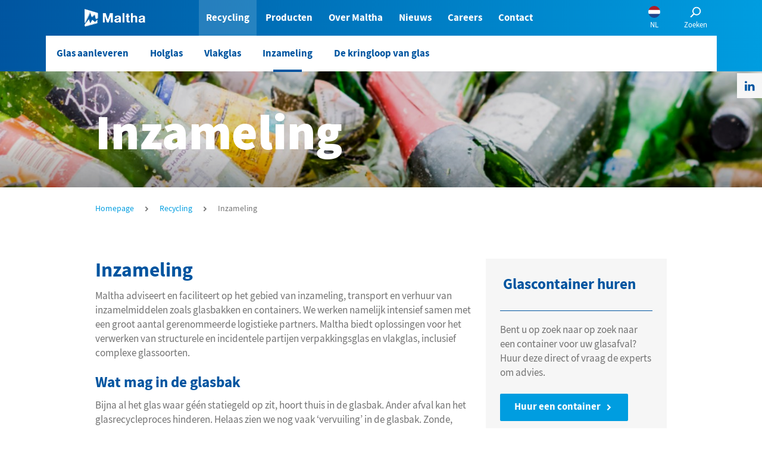

--- FILE ---
content_type: text/html; charset=utf-8
request_url: https://www.maltha-glassrecycling.com/nl-nl/recycling/inzameling
body_size: 10792
content:

<!DOCTYPE html>
<html class="no-js  "  lang="nl-NL">
<head>
    <meta charset="utf-8">
    <meta http-equiv="X-UA-Compatible" content="IE=edge,chrome=1">
    <meta name="viewport" content="width=device-width, initial-scale=1">

            <title>Inzameling | Maltha</title>
        <meta name="description" content="">
        <meta name="robots" content="NOODP,NOYDIR">
            <link rel="canonical" href="https://www.maltha-glassrecycling.com/nl-nl/recycling/inzameling">


    
    
    

        <script>
            document.documentElement.className = document.documentElement.className.replace('no-js', 'js');
        </script>

    <link rel="stylesheet" href="/Frontend/Renewi/dist/css/bundle.css?v=201711323491" />

    
    <link rel="apple-touch-icon" href="/Frontend/Renewi/dist/img/site-icons/apple-touch-icon-120x120.png">
    <link rel="apple-touch-icon-precomposed" href="/Frontend/Renewi/dist/img/site-icons/apple-touch-icon-120x120.png">
    <link rel="apple-touch-icon" sizes="57x57" href="/Frontend/Renewi/dist/img/site-icons/apple-touch-icon-57x57.png">
    <link rel="apple-touch-icon" sizes="60x60" href="/Frontend/Renewi/dist/img/site-icons/apple-touch-icon-60x60.png">
    <link rel="apple-touch-icon" sizes="72x72" href="/Frontend/Renewi/dist/img/site-icons/apple-touch-icon-72x72.png">
    <link rel="apple-touch-icon" sizes="76x76" href="/Frontend/Renewi/dist/img/site-icons/apple-touch-icon-76x76.png">
    <link rel="apple-touch-icon" sizes="114x114" href="/Frontend/Renewi/dist/img/site-icons/apple-touch-icon-114x114.png">
    <link rel="apple-touch-icon" sizes="120x120" href="/Frontend/Renewi/dist/img/site-icons/apple-touch-icon-120x120.png">
    <link rel="apple-touch-icon" sizes="144x144" href="/Frontend/Renewi/dist/img/site-icons/apple-touch-icon-144x144.png">
    <link rel="apple-touch-icon" sizes="152x152" href="/Frontend/Renewi/dist/img/site-icons/apple-touch-icon-152x152.png">
    <link rel="apple-touch-icon" sizes="180x180" href="/Frontend/Renewi/dist/img/site-icons/apple-touch-icon-180x180.png">
    <link rel="apple-touch-icon-precomposed" sizes="57x57" href="/Frontend/Renewi/dist/img/site-icons/apple-touch-icon-57x57.png">
    <link rel="apple-touch-icon-precomposed" sizes="60x60" href="/Frontend/Renewi/dist/img/site-icons/apple-touch-icon-60x60.png">
    <link rel="apple-touch-icon-precomposed" sizes="72x72" href="/Frontend/Renewi/dist/img/site-icons/apple-touch-icon-72x72.png">
    <link rel="apple-touch-icon-precomposed" sizes="76x76" href="/Frontend/Renewi/dist/img/site-icons/apple-touch-icon-76x76.png">
    <link rel="apple-touch-icon-precomposed" sizes="114x114" href="/Frontend/Renewi/dist/img/site-icons/apple-touch-icon-114x114.png">
    <link rel="apple-touch-icon-precomposed" sizes="120x120" href="/Frontend/Renewi/dist/img/site-icons/apple-touch-icon-120x120.png">
    <link rel="apple-touch-icon-precomposed" sizes="144x144" href="/Frontend/Renewi/dist/img/site-icons/apple-touch-icon-144x144.png">
    <link rel="apple-touch-icon-precomposed" sizes="152x152" href="/Frontend/Renewi/dist/img/site-icons/apple-touch-icon-152x152.png">
    <link rel="apple-touch-icon-precomposed" sizes="180x180" href="/Frontend/Renewi/dist/img/site-icons/apple-touch-icon-180x180.png">
    <link rel="icon" type="image/svg+xml" href="/Frontend/Renewi/dist/img/site-icons/favicon.svg">
    <link rel="icon" type="image/png" sizes="32x32" href="/Frontend/Renewi/dist/img/site-icons/favicon-32x32.png">
    <link rel="icon" type="image/png" sizes="16x16" href="/Frontend/Renewi/dist/img/site-icons/favicon-16x16.png">
    <link rel="manifest" href="/Frontend/Renewi/dist/img/site-icons/manifest.json">
    <link rel="mask-icon" href="/Frontend/Renewi/dist/img/site-icons/safari-pinned-tab.svg" color="#0055a0">
    <link rel="shortcut icon" href="/Frontend/Renewi/dist/img/site-icons/favicon.ico">
    <meta name="apple-mobile-web-app-title" content="Renewi">
    <meta name="application-name" content="Renewi">
    <meta name="msapplication-TileColor" content="#0055a0">
    <meta name="msapplication-config" content="/Frontend/Renewi/dist/img/site-icons/browserconfig.xml">
    <meta name="theme-color" content="#0055a0">

                <link rel="alternate" hreflang="en" href="https://www.maltha-glassrecycling.com/en/recycling/collection" />
                <link rel="alternate" hreflang="fr-FR" href="https://www.maltha-glassrecycling.com/fr-fr/recyclage/collecte-des-dechets" />
                <link rel="alternate" hreflang="nl-NL" href="https://www.maltha-glassrecycling.com/nl-nl/recycling/inzameling" />
                <link rel="alternate" hreflang="pt-PT" href="https://www.maltha-glassrecycling.com/pt-pt/reciclagem/recolha" />


    
    

    
        <!--SCRIPTS-->
        <script>
        
        function setCookie(cname, cvalue, exdays) {
            var d = new Date();
            d.setTime(d.getTime() + (exdays * 24 * 60 * 60 * 1000));
            var expires = "expires=" + d.toUTCString();
            var path = "path=/";
            document.cookie = cname + "=" + cvalue + "; " + expires + "; " + path;
        }

        function getCookie(cname) {
            var name = cname + "=";
            var ca = document.cookie.split(';');
            for (var i = 0; i < ca.length; i++) {
                var c = ca[i];
                while (c.charAt(0) == ' ') c = c.substring(1);
                if (c.indexOf(name) == 0) return c.substring(name.length, c.length);
            }
            return "";
        }

        function isBusinessUser() {
            // Is this user a business user?

            // If its in the URL use this
            if (window.location.search.length > 0) {
                if (window.location.search.indexOf("business=false") !== -1) {
                    return false
                } else if (window.location.search.indexOf("business=true") !== -1) {
                    return true
                }
            }

            // If its not in the URL, use the cookie
            var businessCookie = getCookie(Renewi.Feature.Navigation.Constants.IsBusinessCookieName);
            return businessCookie === "true"
        }
        
        </script>
        <script>
        dataLayer = [{
                userInfo: {
                    'platform': navigator.platform,
                    'appVersion': navigator.appVersion
                }
            }
        ];
    </script>
    <!--<script>
        var analyticsTemplates = {
            productImpression: null,
            productClick: null,
            productDetailClick: null
        };
    </script>-->


    
        <script type="application/ld+json">
        {
        "@context": "https://schema.org",
        "@type": "WebSite",
        "url": "https://www.maltha-glassrecycling.com/nl-nl",
        "potentialAction": {
        "@type": "SearchAction",
        "target": "https://www.maltha-glassrecycling.com/nl-nl/zoeken?query={search_term_string}",
        "query-input": "required name=search_term_string"
        }
        }
    </script>


        <script>
        setCookie('isBusiness','true',365);
        
        </script>
<!-- Google Consent Mode -->
<script data-cookieconsent="ignore">
window.dataLayer = window.dataLayer || [];
function gtag() {
    dataLayer.push(arguments)
}
gtag("consent", "default", {
    ad_personalization: "denied",
    ad_storage: "denied",
    ad_user_data: "denied",
    analytics_storage: "denied",
    functionality_storage: "denied",
    personalization_storage: "denied",
    security_storage: "granted",
    wait_for_update: 500
});
gtag("set", "ads_data_redaction", true);
gtag("set", "url_passthrough", true);
</script>
<!-- End Google Consent Mode-->

<!-- Google Tag Manager -->
<script data-cookieconsent="ignore">
(function(w,d,s,l,i){w[l]=w[l]||[];w[l].push({'gtm.start':
new Date().getTime(),event:'gtm.js'});var f=d.getElementsByTagName(s)[0],
j=d.createElement(s),dl=l!='dataLayer'?'&l='+l:'';j.async=true;j.src=
'https://www.googletagmanager.com/gtm.js?id='+i+dl;f.parentNode.insertBefore(j,f);
})(window,document,'script','dataLayer','GTM-W6G27HG');
</script>
<!-- End Google Tag Manager -->

</head>

<body class="js--main-page">
<!-- Google Tag Manager (noscript) -->
<noscript><iframe src="https://www.googletagmanager.com/ns.html?id=GTM-W6G27HG" height="0" width="0" style="display:none;visibility:hidden"></iframe></noscript>
<!-- End Google Tag Manager (noscript) -->    

    

<div class="c-social-widget">
    <ul class="o-list-base">
                            <li>
                <a class="c-social-widget__item" href="https://www.linkedin.com/company/maltha-glass-recycling/" target="_blank" data-social-kind="LinkedIn">
                    <span class="c-social-widget__icon u-icon-linkedin"></span>
                    <span class="c-social-widget__text">Volg ons op LinkedIn</span>
                </a>
            </li>
                    </ul>
</div>
    




<div class="c-header-container">
    

    <header class="c-header  js--header">
        <div class="c-header__gradient" style="background:linear-gradient(to left,#009de0,#0055A0)"></div>
        
        
<div class="c-nav__collapsed js--nav-collapsed" data-search-url="https://www.maltha-glassrecycling.com/nl-nl/zoeken">
    <div class="c-nav-collapsed">

        
        <div class="c-nav-collapsed__top-bar js--nav-collapsed__top-bar o-layer o-layer--tiny t-bg--white">
            <div class="o-layout o-layout--flex o-layout--middle">

                
                <div class="o-layout__item o-layout__fill">
                    <a href="/">
                        <img src="/-/media/maltha/logos/maltha_logo_blue.png?h=60&amp;iar=0&amp;w=205&amp;hash=252BC0BB47C483AE20EA1F8F5EDE829D" class="c-nav-collapsed__logo" alt="Maltha logo blue" width="205" height="60" />
                    </a>
                </div>

                
                <div class="o-layout__item o-layout__fit">
                    <div class="o-layout o-layout--flush o-layout--flex">

                        
                            <div class="o-layout__item o-layout__fit">
                                <button aria-expanded="false" class="o-button-clean c-nav-collapsed__item c-nav-collapsed__item--search c-nav-collapsed__toggle-foldout js--nav__toggle-search">
                                    <svg class="c-svg c-svg--medium" role="presentation" aria-hidden="true">
                                        <use xlink:href="/Frontend/Renewi/dist/svg/renewi.sprite.svg#icon-magnify">
                                        </use>
                                    </svg>
                                    <span class="u-hidden-visually">Zoeken</span>
                                </button>
                            </div>
                                                    <div class="o-layout__item o-layout__fit">
                                <a href="" class="o-button-clean c-nav-collapsed__item">
                                    <svg class="c-svg c-svg--medium" role="presentation" aria-hidden="true">
                                        <use xlink:href="/Frontend/Renewi/dist/svg/renewi.sprite.svg#icon-cart"></use>
                                    </svg>
                                    <span class="u-hidden-visually">Winkelmand</span>
                                </a>
                            </div>
                        <div class="o-layout__item o-layout__fit">
                            <button aria-expanded="false" class="o-button-clean c-nav-collapsed__item c-nav-collapsed__toggle-foldout js--nav-collapsed__toggle-foldout">
                                <svg viewBox="0 0 24 24" class="c-svg c-svg--medium">
                                    <line stroke-width="2" stroke="currentColor" class="c-hamburger__1" x1="2" x2="22" y1="4" y2="4" />
                                    <line stroke-width="2" stroke="currentColor" class="c-hamburger__2" x1="2" x2="22" y1="11" y2="11" />
                                    <line stroke-width="2" stroke="currentColor" class="c-hamburger__3" x1="2" x2="22" y1="18" y2="18" />
                                </svg>
                                <span class="u-hidden-visually">[Platform/Header/Menu]</span>
                            </button>
                        </div>
                    </div>
                </div>
            </div>
        </div>

        
            <div class="c-nav-collapsed__search js--nav__search-foldout">
                <div class="o-container--m">
                    <div class="c-search">
                        <h3>Waar bent u naar op zoek?</h3>
                        <div class="o-layout o-layout--flex o-layout--flush">
                            <div class="o-layout__item o-layout__fill">
                                <div class="c-search__input-wrapper">
                                    <svg class="c-search__input-icon c-svg c-svg--medium" role="presentation" aria-hidden="true">
                                        <use xlink:href="/Frontend/Renewi/dist/svg/renewi.sprite.svg#icon-magnify"></use>
                                    </svg>
                                    <input class="js--nav__search-input" type="text" placeholder="Typ hier uw zoekterm in..." />
                                </div>
                            </div>
                            <div class="o-layout__item o-layout__fit">
                                <button class="c-btn c-btn--secondary c-btn--plain c-btn--no-grow js--nav__search-submit" type="submit">Zoeken</button>
                            </div>
                        </div>
                        <h3>Meeste gezochte woorden</h3>
                        <ul class="o-layout o-layout--flex">
                            <li class="o-layout__item o-layout__fit"><a class="js--nav__search-quicklink" data-searchterm="" href="#"></a></li>
                            <li class="o-layout__item o-layout__fit"><a class="js--nav__search-quicklink" data-searchterm="" href="#"></a></li>
                            <li class="o-layout__item o-layout__fit"><a class="js--nav__search-quicklink" data-searchterm="" href="#"></a></li>
                        </ul>
                    </div>
                </div>
            </div>
        <div class="c-nav-collapsed__wrap-foldout">
            <div class="c-nav-collapsed__foldout _is-open js--nav-collapsed__foldout t-bg--white">
                <div class="c-nav-collapsed__bottom-bar" style="background:linear-gradient(to left,#009de0,#0055A0)"></div>
                <div class="c-nav-collapsed__scroll js--nav-collapsed__first-screen" id="submenu_id0">


                    
                        <ul class="o-list-bare">

                            
                                <li>
                                    <a href="https://www.maltha-glassrecycling.com/nl-nl/recycling/glas-aanleveren"
                                       class="c-nav-collapsed__foldout-item "
                                       data-submenu-id="submenu_a1b6edbecdf1481c9a873df85a0ad008"
                                       data-parent-id="submenu_id0"
                                       aria-expanded="false">
                                        <span class="o-layout o-layout--flex o-layout--middle">
                                            <span class="o-layout__item o-layout__fill">
                                                Glas aanleveren
                                            </span>

                                        </span>
                                    </a>

                                    <div id="submenu_a1b6edbecdf1481c9a873df85a0ad008" class="c-nav-collapsed__sub-nav t-bg--white js--nav-collapsed__submenu">

                                        <div class="c-nav-collapsed__sub-nav-header">
                                            
                                            <button type="button"
                                                    class="o-button-clean c-nav-collapsed__foldout-item js--nav-collapsed__back"
                                                    data-submenu-id="submenu_a1b6edbecdf1481c9a873df85a0ad008"
                                                    data-parent-id="submenu_id0">
                                                <span class="o-layout o-layout--flex o-layout--small o-layout--middle">
                                                    <span class="o-layout__item  o-layout__fit">
                                                        <svg class="c-svg" role="presentation" aria-hidden="true">
                                                            <use xlink:href="/Frontend/Renewi/dist/svg/renewi.sprite.svg#icon-arrow-left">
                                                            </use>
                                                        </svg>
                                                    </span>
                                                    <span class="o-layout__item  o-layout__fill">
                                                        Terug
                                                    </span>
                                                </span>
                                            </button>

                                            <a href="https://www.maltha-glassrecycling.com/nl-nl/recycling/glas-aanleveren" class="c-nav-collapsed__foldout-item">
                                                <h5 class="u-mb-- u-mt--">Glas aanleveren</h5>
                                            </a>
                                        </div>

                                        <div class="c-nav-collapsed__sub-nav-content">

                                        </div>
                                    </div>
                                </li>
                                <li>
                                    <a href="https://www.maltha-glassrecycling.com/nl-nl/recycling/holglas"
                                       class="c-nav-collapsed__foldout-item "
                                       data-submenu-id="submenu_1ca2618541b14cdda3d8dc9827926d4c"
                                       data-parent-id="submenu_id0"
                                       aria-expanded="false">
                                        <span class="o-layout o-layout--flex o-layout--middle">
                                            <span class="o-layout__item o-layout__fill">
                                                Holglas
                                            </span>

                                        </span>
                                    </a>

                                    <div id="submenu_1ca2618541b14cdda3d8dc9827926d4c" class="c-nav-collapsed__sub-nav t-bg--white js--nav-collapsed__submenu">

                                        <div class="c-nav-collapsed__sub-nav-header">
                                            
                                            <button type="button"
                                                    class="o-button-clean c-nav-collapsed__foldout-item js--nav-collapsed__back"
                                                    data-submenu-id="submenu_1ca2618541b14cdda3d8dc9827926d4c"
                                                    data-parent-id="submenu_id0">
                                                <span class="o-layout o-layout--flex o-layout--small o-layout--middle">
                                                    <span class="o-layout__item  o-layout__fit">
                                                        <svg class="c-svg" role="presentation" aria-hidden="true">
                                                            <use xlink:href="/Frontend/Renewi/dist/svg/renewi.sprite.svg#icon-arrow-left">
                                                            </use>
                                                        </svg>
                                                    </span>
                                                    <span class="o-layout__item  o-layout__fill">
                                                        Terug
                                                    </span>
                                                </span>
                                            </button>

                                            <a href="https://www.maltha-glassrecycling.com/nl-nl/recycling/holglas" class="c-nav-collapsed__foldout-item">
                                                <h5 class="u-mb-- u-mt--">Holglas</h5>
                                            </a>
                                        </div>

                                        <div class="c-nav-collapsed__sub-nav-content">

                                        </div>
                                    </div>
                                </li>
                                <li>
                                    <a href="https://www.maltha-glassrecycling.com/nl-nl/recycling/vlakglas"
                                       class="c-nav-collapsed__foldout-item "
                                       data-submenu-id="submenu_4481aab31ee64228a2a8ea56093157a8"
                                       data-parent-id="submenu_id0"
                                       aria-expanded="false">
                                        <span class="o-layout o-layout--flex o-layout--middle">
                                            <span class="o-layout__item o-layout__fill">
                                                Vlakglas
                                            </span>

                                        </span>
                                    </a>

                                    <div id="submenu_4481aab31ee64228a2a8ea56093157a8" class="c-nav-collapsed__sub-nav t-bg--white js--nav-collapsed__submenu">

                                        <div class="c-nav-collapsed__sub-nav-header">
                                            
                                            <button type="button"
                                                    class="o-button-clean c-nav-collapsed__foldout-item js--nav-collapsed__back"
                                                    data-submenu-id="submenu_4481aab31ee64228a2a8ea56093157a8"
                                                    data-parent-id="submenu_id0">
                                                <span class="o-layout o-layout--flex o-layout--small o-layout--middle">
                                                    <span class="o-layout__item  o-layout__fit">
                                                        <svg class="c-svg" role="presentation" aria-hidden="true">
                                                            <use xlink:href="/Frontend/Renewi/dist/svg/renewi.sprite.svg#icon-arrow-left">
                                                            </use>
                                                        </svg>
                                                    </span>
                                                    <span class="o-layout__item  o-layout__fill">
                                                        Terug
                                                    </span>
                                                </span>
                                            </button>

                                            <a href="https://www.maltha-glassrecycling.com/nl-nl/recycling/vlakglas" class="c-nav-collapsed__foldout-item">
                                                <h5 class="u-mb-- u-mt--">Vlakglas</h5>
                                            </a>
                                        </div>

                                        <div class="c-nav-collapsed__sub-nav-content">

                                        </div>
                                    </div>
                                </li>
                                <li>
                                    <a href="https://www.maltha-glassrecycling.com/nl-nl/recycling/inzameling"
                                       class="c-nav-collapsed__foldout-item "
                                       data-submenu-id="submenu_d4afd7fcd0704665a49cdf87ee558b29"
                                       data-parent-id="submenu_id0"
                                       aria-expanded="false">
                                        <span class="o-layout o-layout--flex o-layout--middle">
                                            <span class="o-layout__item o-layout__fill">
                                                Inzameling
                                            </span>

                                        </span>
                                    </a>

                                    <div id="submenu_d4afd7fcd0704665a49cdf87ee558b29" class="c-nav-collapsed__sub-nav t-bg--white js--nav-collapsed__submenu">

                                        <div class="c-nav-collapsed__sub-nav-header">
                                            
                                            <button type="button"
                                                    class="o-button-clean c-nav-collapsed__foldout-item js--nav-collapsed__back"
                                                    data-submenu-id="submenu_d4afd7fcd0704665a49cdf87ee558b29"
                                                    data-parent-id="submenu_id0">
                                                <span class="o-layout o-layout--flex o-layout--small o-layout--middle">
                                                    <span class="o-layout__item  o-layout__fit">
                                                        <svg class="c-svg" role="presentation" aria-hidden="true">
                                                            <use xlink:href="/Frontend/Renewi/dist/svg/renewi.sprite.svg#icon-arrow-left">
                                                            </use>
                                                        </svg>
                                                    </span>
                                                    <span class="o-layout__item  o-layout__fill">
                                                        Terug
                                                    </span>
                                                </span>
                                            </button>

                                            <a href="https://www.maltha-glassrecycling.com/nl-nl/recycling/inzameling" class="c-nav-collapsed__foldout-item">
                                                <h5 class="u-mb-- u-mt--">Inzameling</h5>
                                            </a>
                                        </div>

                                        <div class="c-nav-collapsed__sub-nav-content">

                                        </div>
                                    </div>
                                </li>
                                <li>
                                    <a href="https://www.maltha-glassrecycling.com/nl-nl/recycling/de-kringloop-van-glas"
                                       class="c-nav-collapsed__foldout-item "
                                       data-submenu-id="submenu_7e6c6a91120e4674a2f5495b1d4ab8aa"
                                       data-parent-id="submenu_id0"
                                       aria-expanded="false">
                                        <span class="o-layout o-layout--flex o-layout--middle">
                                            <span class="o-layout__item o-layout__fill">
                                                De kringloop van glas
                                            </span>

                                        </span>
                                    </a>

                                    <div id="submenu_7e6c6a91120e4674a2f5495b1d4ab8aa" class="c-nav-collapsed__sub-nav t-bg--white js--nav-collapsed__submenu">

                                        <div class="c-nav-collapsed__sub-nav-header">
                                            
                                            <button type="button"
                                                    class="o-button-clean c-nav-collapsed__foldout-item js--nav-collapsed__back"
                                                    data-submenu-id="submenu_7e6c6a91120e4674a2f5495b1d4ab8aa"
                                                    data-parent-id="submenu_id0">
                                                <span class="o-layout o-layout--flex o-layout--small o-layout--middle">
                                                    <span class="o-layout__item  o-layout__fit">
                                                        <svg class="c-svg" role="presentation" aria-hidden="true">
                                                            <use xlink:href="/Frontend/Renewi/dist/svg/renewi.sprite.svg#icon-arrow-left">
                                                            </use>
                                                        </svg>
                                                    </span>
                                                    <span class="o-layout__item  o-layout__fill">
                                                        Terug
                                                    </span>
                                                </span>
                                            </button>

                                            <a href="https://www.maltha-glassrecycling.com/nl-nl/recycling/de-kringloop-van-glas" class="c-nav-collapsed__foldout-item">
                                                <h5 class="u-mb-- u-mt--">De kringloop van glas</h5>
                                            </a>
                                        </div>

                                        <div class="c-nav-collapsed__sub-nav-content">

                                        </div>
                                    </div>
                                </li>
                        </ul>
                                            <ul class="o-list-bare">
                                <li>
                                    <a href="https://www.maltha-glassrecycling.com/nl-nl/recycling" class="c-nav-collapsed__foldout-item c-nav-collapsed__foldout-item--clean">
                                        Recycling
                                    </a>
                                </li>
                                <li>
                                    <a href="https://www.maltha-glassrecycling.com/nl-nl/producten" class="c-nav-collapsed__foldout-item c-nav-collapsed__foldout-item--clean">
                                        Producten
                                    </a>
                                </li>
                                <li>
                                    <a href="https://www.maltha-glassrecycling.com/nl-nl/over-maltha" class="c-nav-collapsed__foldout-item c-nav-collapsed__foldout-item--clean">
                                        Over Maltha
                                    </a>
                                </li>
                                <li>
                                    <a href="https://www.maltha-glassrecycling.com/nl-nl/nieuws" class="c-nav-collapsed__foldout-item c-nav-collapsed__foldout-item--clean">
                                        Nieuws
                                    </a>
                                </li>
                                <li>
                                    <a href="https://careers.renewi.com/nl-nl/" target="" class="c-nav-collapsed__foldout-item c-nav-collapsed__foldout-item--clean">
                                        Careers
                                    </a>
                                </li>
                                <li>
                                    <a href="https://www.maltha-glassrecycling.com/nl-nl/contact" class="c-nav-collapsed__foldout-item c-nav-collapsed__foldout-item--clean">
                                        Contact
                                    </a>
                                </li>
                        </ul>
                    <ul class="o-list-bare">

                        
                            <li>
                                <div class="c-nav-collapsed__foldout-item c-nav-collapsed__foldout-item--clean">
                                    <span class="o-layout--flex o-layout--small o-layout--middle">
                                        <span class="o-layout__item o-layout__fit">
                                            <svg class="c-svg c-svg--medium" role="presentation" aria-hidden="true">
                                                <use xlink:href="/Frontend/Renewi/dist/svg/renewi.sprite.svg#icon-globe"></use>
                                            </svg>
                                        </span>
                                        <span class="o-layout__item o-layout__fill">
                                            <select class="o-button-clean c-language-select js-language-select c-input--mb-0">
                                                    <option value="https://www.maltha-glassrecycling.com/en" >EN</option>
                                                    <option value="https://www.maltha-glassrecycling.com/fr-fr" >FR</option>
                                                    <option value="https://www.maltha-glassrecycling.com/nl-nl" selected>NL</option>
                                                    <option value="https://www.maltha-glassrecycling.com/pt-pt" >PT</option>
                                            </select>
                                        </span>
                                    </span>
                                </div>
                            </li>
                                            </ul>
                </div>
            </div>
            </div>
    </div>
</div>


        
        <div class="c-nav__expanded js--nav" data-search-url="https://www.maltha-glassrecycling.com/nl-nl/zoeken">
            <div class="c-nav__gradient" style="background:linear-gradient(to left,#009de0,#0055A0)"></div>

            
            <div class="o-retain o-retain--wide">
                <input name="__RequestVerificationToken" type="hidden" value="DihJlCJWy-GNZZC3vh__IYkui3ssBpH0mv7z5m2xhy3dH5EbUtVuBudMJBCb9giX-PvqE2wh7Gc-OWqj8cHmyQS1F3k1" />

<div class="c-nav-primary js--nav__primary">
    <div class="o-layout o-layout--flex">
        <div class="o-layout__item o-layout__fit">
            <a href="/" class="c-nav-primary__logo">
                <div class="c-nav-primary__logo__image--white">
                    <img src="/-/media/maltha/logos/maltha_logo_white.png?h=60&amp;iar=0&amp;w=203&amp;hash=1F46EE48FE23BFE19CA27856D5503BAA" alt="Maltha logo white" width="203" height="60" />
                </div>
                <div class="c-nav-primary__logo__image--gradient">
                    <img src="/-/media/maltha/logos/maltha_logo_blue.png?h=60&amp;iar=0&amp;w=205&amp;hash=252BC0BB47C483AE20EA1F8F5EDE829D" alt="Maltha logo blue" width="205" height="60" />
                </div>
            </a>
        </div>


            <div class="o-layout__item o-layout__fill">
                <nav class="c-main-navigation">
                    <ul class="o-list-inline c-main-navigation__list">
                            <li class="o-list-inline__item c-main-navigation__list-item js-main-navigation is-active">
                                <a href="https://www.maltha-glassrecycling.com/nl-nl/recycling" class="c-nav-primary__item is-active">Recycling</a>
                            </li>
                            <li class="o-list-inline__item c-main-navigation__list-item js-main-navigation ">
                                <a href="https://www.maltha-glassrecycling.com/nl-nl/producten" class="c-nav-primary__item ">Producten</a>
                            </li>
                            <li class="o-list-inline__item c-main-navigation__list-item js-main-navigation ">
                                <a href="https://www.maltha-glassrecycling.com/nl-nl/over-maltha" class="c-nav-primary__item ">Over Maltha</a>
                            </li>
                            <li class="o-list-inline__item c-main-navigation__list-item js-main-navigation ">
                                <a href="https://www.maltha-glassrecycling.com/nl-nl/nieuws" class="c-nav-primary__item ">Nieuws</a>
                            </li>
                            <li class="o-list-inline__item c-main-navigation__list-item js-main-navigation ">
                                <a href="https://careers.renewi.com/nl-nl/" target="" class="c-nav-primary__item ">Careers</a>
                            </li>
                            <li class="o-list-inline__item c-main-navigation__list-item js-main-navigation ">
                                <a href="https://www.maltha-glassrecycling.com/nl-nl/contact" class="c-nav-primary__item ">Contact</a>
                            </li>
                    </ul>
                </nav>
            </div>

            <div class="o-layout__item o-layout__fit o-layout__align-self-end">
                <nav class="c-meta-navigation js--nav">
                        <div class="c-language-switch js--nav__language-foldout">
                            <div class="c-language-switch__icon js--nav__toggle-language">
                                <svg class="c-svg c-svg--medium" role="presentation" aria-hidden="true">
                                    <use xlink:href="/Frontend/Renewi/dist/svg/renewi.sprite.svg#icon-globe"></use>
                                </svg>
                            </div>

                            <p class="u-hidden-visually">Kies een taal:</p>

                            <ul class="c-language-switch__list o-list-bare">
                                    <li class="o-list-inline__item"><a class="c-service-menu__item c-language-switch__item " href="https://www.maltha-glassrecycling.com/en" data-lang="EN">English</a></li>
                                    <li class="o-list-inline__item"><a class="c-service-menu__item c-language-switch__item " href="https://www.maltha-glassrecycling.com/fr-fr" data-lang="FR">Fran&#231;ais</a></li>
                                    <li class="o-list-inline__item"><a class="c-service-menu__item c-language-switch__item is-active" href="https://www.maltha-glassrecycling.com/nl-nl" data-lang="NL">Nederlands</a></li>
                                    <li class="o-list-inline__item"><a class="c-service-menu__item c-language-switch__item " href="https://www.maltha-glassrecycling.com/pt-pt" data-lang="PT">Portugu&#234;s</a></li>
                            </ul>
                        </div>

                    <ul class="c-meta-navigation__list o-list-inline u-white-space-fix">
                            <li class="c-meta-navigation__item o-list-inline__item js--nav__toggle-language">
                                <button class="c-meta-navigation__button" data-meta-navigation-link="language">
                                        <div class="c-meta-navigation__flag">
                                            <img src="/-/media/flags/netherlands-flag-square-icon-32.png" />
                                        </div>
                                    <p class="u-hidden-visually">Kies een taal:</p>
                                    NL
                                </button>
                            </li>

                            <li class="c-meta-navigation__item o-list-inline__item">
                                <button class="c-meta-navigation__button js--nav__toggle-search">
                                    <span class="c-meta-navigation__icon c-meta-navigation__icon--sprite">
                                        <svg class="c-svg c-svg--medium" role="presentation" aria-hidden="true">
                                            <use xlink:href="/Frontend/Renewi/dist/svg/renewi.sprite.svg#icon-magnify"></use>
                                        </svg>
                                    </span>
                                    Zoeken
                                </button>
                            </li>


                    </ul>
                </nav>
            </div>
    </div>
        <div class="c-nav-primary__foldout js--nav__search-foldout">
            <div class="o-retain o-retain--wide">
                <div class="c-search">
                    <h3>Waar bent u naar op zoek?</h3>
                    <div class="o-layout o-layout--flex">
                        <div class="o-layout__item o-layout__fill">
                            <div class="c-search__input-wrapper">
                                <svg class="c-search__input-icon c-svg c-svg--medium" role="presentation" aria-hidden="true">
                                    <use xlink:href="/Frontend/Renewi/dist/svg/renewi.sprite.svg#icon-magnify"></use>
                                </svg>
                                <input class="js--nav__search-input" type="text" placeholder="Typ hier uw zoekterm in..." />
                            </div>
                        </div>
                        <div class="o-layout__item o-layout__fit">
                            <button class="c-btn c-btn--secondary c-btn--plain js--nav__search-submit" type="submit">Zoeken</button>
                        </div>
                    </div>
                    <h3>Meeste gezochte woorden</h3>
                    <ul class="o-layout o-layout--flex">
                        <li class="o-layout__item o-layout__fit"><a class="js--nav__search-quicklink" data-searchterm="" href="#"></a></li>
                        <li class="o-layout__item o-layout__fit"><a class="js--nav__search-quicklink" data-searchterm="" href="#"></a></li>
                        <li class="o-layout__item o-layout__fit"><a class="js--nav__search-quicklink" data-searchterm="" href="#"></a></li>
                    </ul>
                </div>
            </div>
        </div>
</div>

            </div>

                <div class="o-retain o-retain--wide">
                    <div class="c-nav-secondary js--nav__bottom-bar">
                        <div class="o-layout o-layout--flex o-layout--middle">
                                <div class="o-layout__item o-layout__fit">
                                    <ul class="o-layout o-layout--flex o-layout--flush">


        <li class="o-layout__item  o-layout__fit">
            <div class="c-nav-secondary__item js--nav__secondary-item">
                <a href="https://www.maltha-glassrecycling.com/nl-nl/recycling/glas-aanleveren"
                     target=""                     class="c-nav-secondary__link  ">
                    Glas aanleveren
                </a>

            </div>
        </li>
        <li class="o-layout__item  o-layout__fit">
            <div class="c-nav-secondary__item js--nav__secondary-item">
                <a href="https://www.maltha-glassrecycling.com/nl-nl/recycling/holglas"
                     target=""                     class="c-nav-secondary__link  ">
                    Holglas
                </a>

            </div>
        </li>
        <li class="o-layout__item  o-layout__fit">
            <div class="c-nav-secondary__item js--nav__secondary-item">
                <a href="https://www.maltha-glassrecycling.com/nl-nl/recycling/vlakglas"
                     target=""                     class="c-nav-secondary__link  ">
                    Vlakglas
                </a>

            </div>
        </li>
        <li class="o-layout__item  o-layout__fit">
            <div class="c-nav-secondary__item js--nav__secondary-item">
                <a href="https://www.maltha-glassrecycling.com/nl-nl/recycling/inzameling"
                     target=""                     class="c-nav-secondary__link is-active ">
                    Inzameling
                </a>

            </div>
        </li>
        <li class="o-layout__item  o-layout__fit">
            <div class="c-nav-secondary__item js--nav__secondary-item">
                <a href="https://www.maltha-glassrecycling.com/nl-nl/recycling/de-kringloop-van-glas"
                     target=""                     class="c-nav-secondary__link  ">
                    De kringloop van glas
                </a>

            </div>
        </li>
</ul>
                                </div>
                        </div>
                    </div>
                </div>
        </div>
    </header>

</div>

<div class="c-main-content js-main-content">
    <section class="c-header-visual js-header-visual
         c-header-visual--small
        
        c-header-visual--overlay"
         style="background-image:url(/-/media/maltha/top-visuals/inzameling.jpg)">
    <div class="c-header-visual__caption c-header-visual__caption--inverted  t-color--light">
        <div class="o-container--m">
            <div class="u-heading  u-h0">Inzameling</div>

            <div class="undertitle">
                
            </div>
        </div>
    </div>

    </section>

    

<div class="o-container--m  c-breadcrumb-wrap">
    <ol itemscope itemtype="http://schema.org/BreadcrumbList" class="c-breadcrumb  o-list-inline">
            <li itemprop="itemListElement" itemscope itemtype="https://schema.org/ListItem" class="c-breadcrumb__item o-list-inline__item">
                <a itemscope itemtype="https://schema.org/WebPage" itemprop="item"
                   itemid="https://example.com/books/sciencefiction" href="https://www.maltha-glassrecycling.com/nl-nl/" id="https://www.maltha-glassrecycling.com/nl-nl/"
                   class="">
                    <span itemprop="name">Homepage</span>
                </a>
                <meta itemprop="position" content="1" />
            </li>
            <li itemprop="itemListElement" itemscope itemtype="https://schema.org/ListItem" class="c-breadcrumb__item o-list-inline__item">
                <a itemscope itemtype="https://schema.org/WebPage" itemprop="item"
                   itemid="https://example.com/books/sciencefiction" href="https://www.maltha-glassrecycling.com/nl-nl/recycling" id="https://www.maltha-glassrecycling.com/nl-nl/recycling"
                   class="">
                    <span itemprop="name">Recycling</span>
                </a>
                <meta itemprop="position" content="2" />
            </li>
            <li itemprop="itemListElement" itemscope itemtype="https://schema.org/ListItem" class="c-breadcrumb__item o-list-inline__item">
                <a itemscope itemtype="https://schema.org/WebPage" itemprop="item"
                   itemid="https://example.com/books/sciencefiction" href="https://www.maltha-glassrecycling.com/nl-nl/recycling/inzameling" id="https://www.maltha-glassrecycling.com/nl-nl/recycling/inzameling"
                   class="u-hidden-visually">
                    <span itemprop="name">Inzameling</span>
                </a>
                <meta itemprop="position" content="3" />
                    <span>Inzameling</span>
            </li>
    </ol>
</div>

    
<div class="c-main-content__page">
    <div class="o-container--m">
        <div class="o-layout o-layout--stretch">
            <div class="o-layout__item u-2/3@tablet">
                <div>
                    
                    

<div class="u-pl u-ml--negative ">
    <div class="o-layout o-layout--one-column " >
            <div class="o-layout__item ">
                <div class="c-rte-text  u-module  u-mb">
    <h1>Inzameling</h1>
<p><span>Maltha adviseert en faciliteert op het gebied van inzameling, transport en verhuur van inzamelmiddelen zoals glasbakken en containers. We werken namelijk intensief samen met een groot aantal gerenommeerde logistieke partners. Maltha biedt oplossingen voor het verwerken van structurele en incidentele partijen verpakkingsglas en vlakglas, inclusief complexe glassoorten.
</span></p>
</div>

            </div>
    </div>
</div>

<div class="u-pl u-ml--negative ">
    <div class="o-layout o-layout--one-column " >
            <div class="o-layout__item ">
                <div class="c-rte-text  u-module  u-mb">
    <h2>Wat mag in de glasbak</h2>
<p><span>Bijna al het glas waar géén statiegeld op zit, hoort thuis in de glasbak. Ander afval kan het glasrecycleproces hinderen. Helaas zien we nog vaak ‘vervuiling’ in de glasbak. Zonde, want goed gesorteerd glas is de perfecte grondstof voor nieuw glas. Het is eeuwig en 100% recyclebaar, zonder verlies aan kwaliteit. Wist je dat als er verkeerd materiaal in de glasbak belandt, recycling gehinderd en goed glas onbruikbaar wordt? Wat jij in de glasbak gooit is dus heel belangrijk. Check de uitgebreide sorteerwijzer hieronder en geef goed glas!</span></p>
</div>

            </div>
    </div>
</div>
                </div>
            </div>
            <div class="o-layout__item u-1/3@tablet u-pl++ u-pl@mobile u-pl@tablet">
                <div>
                    
                    <div class="c-rte-text  u-module  u-mb">
    <div style="padding: 24px; background-color: #f6f6f6;">
<div style="border-bottom: 1px solid #0055a0; padding-bottom: 18px; margin-bottom: 13px; display: inline-block; width: 100%;">
<h2 style="float: left; padding-left: 5px; padding-top: 5px;">Glascontainer huren</h2>
</div>
<p>Bent u op zoek naar op zoek naar een container voor uw glasafval? Huur deze direct of vraag de experts om advies.</p>
<p><a href="https://www.renewi.com/nl-nl/container-huren/glascontainers"><span class="c-btn c-rte-text c-btn--secondary">Huur een container</span></a></p>
</div>
</div>

                </div>
            </div>
        </div>
    </div>
</div>
<div class="c-main-content__page">
    <div class="o-container--m">
        

        

<div class="u-ml--negative u-pl  ">
    <div class="o-layout" >
        <div class="o-layout__item u-1/2@tablet">
            <div class="c-rte-text  u-module  u-mb">
    <img alt="" src="/-/media/maltha/recycling/sorteerwijzer-holbolglas.jpg?h=582&amp;w=420&amp;la=nl-nl" style="width:420px; height:582px;" />
</div>

        </div>
        <div class="o-layout__item u-1/2@tablet">
            <div class="c-rte-text  u-module  u-mb">
    <img alt="" src="/-/media/maltha/recycling/afbeelding-sorteerwijzer-laboglas.jpg?h=593&amp;w=420&amp;la=nl-nl" style="width:420px; height:593px;" />
</div>

        </div>
    </div>
</div>

<div class="u-pl u-ml--negative ">
    <div class="o-layout o-layout--one-column " >
            <div class="o-layout__item ">
                <div class="c-form-salesforce">
<hr style="border-top: 1px solid #d9d9d9; margin-top:24px;"></div>
            </div>
    </div>
</div>

<div class="u-ml--negative u-pl  ">
    <div class="o-layout" >
        <div class="o-layout__item u-1/2@tablet">
            <div class="c-rte-text  u-module  u-mb">
    <h4 style="text-align: left;">&nbsp; &nbsp; &nbsp; &nbsp; &nbsp; &nbsp; &nbsp; &nbsp; &nbsp; &nbsp; &nbsp;&nbsp;<a href="/-/media/maltha/pdf/acceptatievoorwaarden-holglas.pdf" class="c-btn--secondary"><span class="u-color-text-grey--lighter">Download de Sorteerwijzer</span></a></h4>
</div>

        </div>
        <div class="o-layout__item u-1/2@tablet">
            <div class="c-rte-text  u-module  u-mb">
    <h4 style="text-align: left;">&nbsp; &nbsp; &nbsp; &nbsp; &nbsp; &nbsp; &nbsp; &nbsp; &nbsp; &nbsp; &nbsp;&nbsp;<a href="/-/media/maltha/downloads/2024/afvalsorteerwijzer---medisch-_-laboratorium-glas.pdf" class="c-btn--secondary"><span class="u-color-text-grey--lighter">Download de Sorteerwijzer</span></a></h4>
</div>

        </div>
    </div>
</div>
    </div>
</div>
<div class="c-main-content__page">
    <div class="o-container--m">
        

        

<div class="u-pl  ">
    <div class="o-layout o-layout--one-column " >
            <div class="o-layout__item u-p+ u-pb u-bg-gray-e">
                <div class="c-rte-text  u-module  u-mb">
    <h2 style="text-align: center;">Heeft u een vraag over het aanvoeren van glas afval?</h2>
<p style="text-align: center;">Heeft u een vraag over de recycling van glas? Of wilt u graag de mogelijkheden bespreken voor het aanvoeren van glas?<br />
Neem gerust contact met ons op. Bel <strong>+31 (0)167 529 529</strong> of stuur een bericht via het <a href="https://www.maltha-glassrecycling.com/nl-nl/contact">contactformulier</a>.</p>
</div>

            </div>
    </div>
</div>
    </div>
</div>
</div>



<footer class="c-footer">
        <div class="c-footer__top-bar" style="background:linear-gradient(to left,#009de0,#0055A0)"></div>
    <div class="o-container--m">

    <section class="c-doormat-footer">
        <div class="o-layout">
    <div class="o-layout__item u-1/1 u-1/3@tablet u-1/4@desktop">
        <div class="c-doormat-footer__item js--doormat">

        </div>
    </div>
    <div class="o-layout__item u-1/1 u-1/3@tablet u-1/4@desktop">
        <div class="c-doormat-footer__item js--doormat">


    <div class="c-doormat-footer__content">
        <ul>
<li><a href="https://www.maltha-glassrecycling.com/nl-nl/recycling">Recycling</a></li><li><a href="https://www.maltha-glassrecycling.com/nl-nl/producten">Producten</a></li><li><a href="https://www.maltha-glassrecycling.com/nl-nl/over-maltha">Over Maltha</a></li><li><a href="https://www.maltha-glassrecycling.com/nl-nl/over-maltha/downloads">Downloads</a></li><li><a href="https://www.maltha-glassrecycling.com/nl-nl/contact">Contact</a></li>        </ul>
    </div>

        </div>
    </div>
    <div class="o-layout__item u-1/1 u-1/3@tablet u-1/4@desktop">
        <div class="c-doormat-footer__item js--doormat">


    <div class="c-doormat-footer__content">
        <ul>
<li><a href="https://www.maltha-glassrecycling.com/nl-nl/disclaimer">Disclaimer</a></li><li><a href="https://www.maltha-glassrecycling.com/nl-nl/privacy">Privacy</a></li><li><a href="https://www.maltha-glassrecycling.com/nl-nl/cookies">Cookies</a></li>        </ul>
    </div>

        </div>
    </div>
    <div class="o-layout__item u-1/1 u-1/3@tablet u-1/4@desktop">
        <div class="c-doormat-footer__item js--doormat">


    <div class="c-doormat-footer__content">
        <ul class="js-doormat-services">
            <li>
        <a href="tel:0031167529529" class="c-doormat-footer__link">
                <span class="c-doormat-footer__icon"><img src="/-/media/icons/doormat-nav-phone.png" /></span>
            +31 (0)167 529 529
        </a>
</li><li>
        <a href="https://www.maltha-glassrecycling.com/nl-nl/contact" class="c-doormat-footer__link">
                <span class="c-doormat-footer__icon"><img src="/-/media/icons/doormat-nav-mail.png" /></span>
            Contactformulier
        </a>
</li>
        </ul>
    </div>

        </div>
    </div>
        </div>
    </section>
</div>

    
<div class="c-site-footer">
    <div class="o-container--m">
        <section class="c-site-footer-container u-clearfix">
            <div class="c-site-footer__follow">
                <h4 class="u-hidden-visually">Follow us on:</h4>
                <ul class="o-list-inline c-site-footer__social">
                                <li class="o-list-inline__item"><a href="https://www.linkedin.com/company/maltha-glass-recycling/" target="_blank" class="icon-linkedin" data-social-kind="LinkedIn"><span class="u-hidden-visually">LinkedIn</span></a></li>
                </ul>
            </div>

            <div class="c-site-footer__logo">
                
                <img src="/-/media/maltha/logos/maltha_logo_blue.png?h=45&amp;iar=0&amp;w=153&amp;hash=252BC0BB47C483AE20EA1F8F5EDE829D" alt="Maltha logo blue" width="153" height="45" />
            </div>
        </section>
    </div>
</div>

</footer>

        <script src="/Frontend/Renewi/vendor/js/moment.min.js"></script>
<script data-cookieconsent="ignore" src="/Frontend/Renewi/dist/js/vendor.js?v=201711323491"></script><script data-cookieconsent="ignore" src="/Frontend/Renewi/dist/js/bundle.js?v=201711323491"></script>        <script>!function () { var e = $("[type=email]"), m = e.data("val-regex"); e.attr("data-val-email", m) }();</script>
</body>

</html>


--- FILE ---
content_type: text/css
request_url: https://www.maltha-glassrecycling.com/Frontend/Renewi/dist/css/bundle.css?v=201711323491
body_size: 441921
content:
@keyframes progress{0%{background-position:0 0}to{background-position:-75px 0}}.op-player{background:#000;font-family:sans-serif;line-height:1.15;min-height:30px;position:relative;-webkit-text-size-adjust:100%;-moz-text-size-adjust:100%;text-size-adjust:100%}.op-player__video{overflow:hidden}.op-player,.op-player *,.op-player :after,.op-player :before{box-sizing:border-box}.op-player__media{display:inline-block;height:auto;object-fit:contain;position:relative;width:100%!important}.op-player [aria-hidden=true]{display:none}.op-player__audio{background:#000}.op-player .media-controls.mac.fullscreen>.controls-bar{display:none}.op-player__loader{animation:spin 1s linear infinite;border:5px solid #fff;border-radius:50%;border-top-color:red}@keyframes spin{0%{transform:rotate(0deg)}to{transform:rotate(359deg)}}.op-controls{background:#0003;border-bottom-left-radius:inherit;border-bottom-right-radius:inherit;bottom:0;color:#fff;display:flex;font-size:.85em;padding:0 4px;pointer-events:all;position:absolute;transition:bottom .3s ease;width:100%;z-index:3}.op-controls.op-controls__stacked{flex-direction:column}.op-controls--hidden .op-controls{bottom:-36px;pointer-events:none}.op-player__video .op-controls{margin-top:5px;padding-top:11px}.op-controls *{flex-grow:0;pointer-events:all}.op-controls button,.op-player__play,.op-settings__back{-webkit-appearance:button;appearance:button;background:#0000;border:none;cursor:pointer;font-family:inherit;font-size:100%;line-height:1.15;margin:0;overflow:visible;position:relative;text-transform:none}.op-controls button{padding:2px 4px 3px;z-index:4}.op-controls button>span{color:#fff}.op-controls .op-controls__container{position:relative}.op-player__loader{height:60px;margin-left:-30px;margin-top:-30px;top:calc(50% - 20px);width:60px}.op-player__loader,.op-player__play{display:block;left:50%;position:absolute;z-index:2}.op-player__play{background:#0000;border:0;border-color:#0000 #0000 #0000 #fff;border-style:solid;border-width:26px 0 26px 46px;cursor:pointer;height:52px;margin-left:-18px;margin-top:-23px;padding:0;top:calc(50% - 23px);transition:all .1s ease;width:0;will-change:border-width}.op-player__play>span{border:0;clip:rect(0,0,0,0);-webkit-clip-path:inset(50%);clip-path:inset(50%);height:1px;overflow:hidden;padding:0;position:absolute;white-space:nowrap;width:1px}.op-player__play--paused{border-style:double;border-width:0 0 0 46px}.op-player__play:hover{border-color:#0000 #0000 #0000 red}.op-controls--hidden .op-player__loader,.op-controls--hidden .op-player__play{top:50%}.op-controls--hidden .op-player__play{margin-top:-26px}.op-controls button::-moz-focus-inner,.op-player__play::-moz-focus-inner,.op-settings__back{border-style:none;padding:0}.op-controls button:-moz-focusing,.op-player__play:-moz-focusing,.op-settings__back{outline:1px dotted ButtonText}.op-controls button:before{color:#fff;display:inline-block;height:15px;margin-left:.2em;margin-right:.2em;text-align:center;width:15px}.op-controls-layer__bottom,.op-controls-layer__center,.op-controls-layer__top{display:flex}.op-controls .op-control__left{justify-self:flex-start}.op-controls .op-control__middle{justify-self:center}.op-controls .op-control__right{justify-self:flex-end;margin-left:auto}.op-controls .op-control__right~.op-control__right{margin-left:0}.op-controls button:hover{opacity:.5}.op-controls .op-control--no-hover:hover{opacity:1}.op-controls button,.op-controls input[type=range]{touch-action:manipulation}.op-controls .op-controls-time{margin:4px 3px}.op-controls__playpause:before{content:url([data-uri])}.op-controls__playpause--pause:before{content:url([data-uri])}.op-controls__playpause--replay:before{content:url([data-uri])}.op-controls__fullscreen:before{content:url([data-uri]);width:20px!important}.op-controls__fullscreen--out:before{content:url([data-uri]);width:20px!important}.op-controls__mute:before{content:url([data-uri]);width:18px!important}.op-controls__mute--half:before{content:url([data-uri]);width:18px!important}.op-controls__mute--muted:before{content:url([data-uri]);width:18px!important}.op-controls__captions:before{content:url([data-uri]);width:20px!important}.op-controls__captions.op-controls__captions--on:before{filter:invert(73%) sepia(71%) saturate(6868%) hue-rotate(356deg) brightness(101%) contrast(126%)}.op-controls__settings:before{content:url([data-uri])}.op-settings{background:#1c1c1ce6;bottom:48px;color:#fff;font-size:.85em;overflow:hidden;position:absolute;right:5px;text-shadow:0 0 2px #00000080;transition:right .2s ease;-webkit-user-select:none;-ms-user-select:none;user-select:none;will-change:width,height;z-index:4}.op-player__audio .op-settings{bottom:32px;right:0}.op-settings--sliding{right:-999px}.op-settings__menu{margin:0;overflow-x:hidden;overflow-y:auto;padding:0}.op-settings__menu-item,.op-settings__submenu-item{display:table-row;outline:none;padding:0}.op-settings__menu-label,.op-settings__submenu-label{display:table-cell;padding:5px 15px;vertical-align:middle}.op-settings__menu-label>img,.op-settings__menu-label>svg,.op-settings__submenu-label>img,.op-settings__submenu-label>svg{max-height:20px}.op-settings__submenu-item,.op-settings__submenu-label{display:block}.op-settings__submenu-item{cursor:pointer}.op-settings__submenu-item[aria-checked=true] .op-settings__submenu-label{background-image:url([data-uri]);background-position:left 4px center;background-repeat:no-repeat;background-size:18px;padding:8px 15px 8px 25px}.op-settings__menu-content{background-image:url([data-uri]);background-position:right 0 center;background-repeat:no-repeat;background-size:32px 32px;cursor:pointer;display:table-cell;padding:0 38px 0 15px;vertical-align:middle}.op-settings__header{padding:5px}.op-settings__back{background-image:url([data-uri]);background-position:left 0 center;background-repeat:no-repeat;background-size:20px 32px;color:inherit;height:100%;padding:0 10px 0 20px}.op-controls input[type=range],.op-controls progress{-webkit-appearance:none;appearance:none;border:0;height:5px;left:0;margin:0;position:absolute;top:0;transition:none;width:100%}.op-controls input[type=range]{background:#0000;height:0;padding:2.5px 0;-webkit-tap-highlight-color:transparent;z-index:3}.op-controls input[type=range]:focus,.op-controls progress{outline:none}.op-controls input[type=range]::-moz-focus-outer{border:0}.op-controls input[type=range]::-webkit-slider-runnable-track{background:0 0;border:0;cursor:pointer;height:8px;-webkit-user-select:none;user-select:none}.op-controls input[type=range]::-moz-range-track{background:0 0;border:0;cursor:pointer;height:8px;user-select:none}.op-controls input[type=range]::-ms-track{background:0 0;border:0;cursor:pointer;height:8px;-ms-user-select:none;user-select:none}.op-controls input[type=range]::-webkit-slider-thumb{-webkit-appearance:none;appearance:none;background:#fff;border:2px solid #0000;border-radius:100%;box-sizing:border-box;height:12px;margin-top:-2px;position:relative;width:12px}.op-controls input[type=range]::-moz-range-thumb{appearance:none;background:#fff;border:2px solid #0000;border-radius:100%;box-sizing:border-box;height:12px;margin-top:-2px;position:relative;width:12px}.op-controls input[type=range]::-ms-thumb{appearance:none;background:#fff;border:2px solid #0000;border-radius:100%;box-sizing:border-box;height:12px;margin-top:-2px;position:relative;width:12px}.op-controls input[type=range]::-ms-tooltip{display:none}.op-controls input[type=range]::-ms-fill-lower,.op-controls input[type=range]::-ms-fill-upper{background:#0000}.op-controls input[type=range]::-ms-ticks-after,.op-controls input[type=range]::-ms-ticks-before{display:none!important}.op-controls .op-controls__progress--seek.loading{animation:progress 2s linear infinite;background:linear-gradient(-45deg,#ffffff4d 25%,#0000 0,#0000 50%,#ffffff4d 0,#ffffff4d 75%,#0000 0,#0000);background-repeat:repeat-x;background-size:25px 25px}.op-controls .op-controls__progress--seek.error{background:linear-gradient(-45deg,red 25%,#0000 0,#0000 50%,red 0,red 75%,#0000 0,#0000);background-repeat:repeat-x;background-size:25px 25px}.op-controls--hidden .op-controls .op-controls__progress--seek::-webkit-slider-thumb{background:#0000}.op-controls--hidden .op-controls .op-controls__progress--seek::-moz-range-thumb{background:#0000}.op-controls--hidden .op-controls .op-controls__progress--seek::-ms-thumb{background:#0000}.op-player__media[op-live__enabled]:not([op-dvr__enabled])+.op-controls .op-controls__progress--seek{display:none}.op-player__media[op-live__enabled]:not([op-dvr__enabled])+.op-controls .op-controls__progress,.op-player__media[op-live__enabled]:not([op-dvr__enabled])+.op-controls .op-controls__progress--buffer,.op-player__media[op-live__enabled]:not([op-dvr__enabled])+.op-controls .op-controls__progress--played{background-color:#eee;pointer-events:none}.op-controls progress{display:inline-block;vertical-align:initial}.op-controls progress::-webkit-progress-bar{background:0 0}.op-controls progress::-moz-progress-bar{background:0 0}.op-controls .op-controls__progress{flex-grow:2}.op-controls .op-controls__progress,.op-controls .op-controls__progress:hover,.op-controls .op-controls__volume,.op-controls .op-controls__volume:hover{cursor:pointer}.op-controls__progress,.op-controls__volume{display:inline-block;height:5px;margin-left:10px;margin-top:9px;pointer-events:all;position:relative}.op-player__video .op-controls__progress{bottom:34px;left:8px;margin-left:-8px;position:absolute;width:100%}.op-player__video .op-controls.op-controls__stacked .op-controls__progress{bottom:0;position:relative}.op-controls progress::-webkit-progress-value{background:currentColor}.op-controls progress::-moz-progress-bar{background:currentColor}.op-controls__progress--buffer::-webkit-progress-value{-webkit-transition:width .2s ease;transition:width .2s ease}.op-controls__progress--played::-webkit-progress-value,.op-controls__volume--display::-webkit-progress-value{max-width:99%;-webkit-transition:none;transition:none}.op-player__video .op-controls__progress--played::-webkit-progress-value{max-width:100%}.op-controls__progress--buffer::-moz-progress-bar{-moz-transition:width .2s ease;transition:width .2s ease}.op-controls__progress--played::-moz-progress-bar,.op-controls__volume--display::-moz-progress-bar{max-width:99%;-moz-transition:none;transition:none}.op-controls .op-controls__progress--played,.op-controls .op-controls__volume--display{background:0 0;color:red;transition:all .2s ease;z-index:2}.op-controls .op-controls__volume--display{background:#ffffff59}.op-controls .op-controls__progress--buffer{background:#ffffff4d;color:#ffffff40}.op-ads--active .op-controls .op-controls__progress--seek{pointer-events:none}.op-ads--active .op-controls .op-controls__progress--played{color:#fecb2f}.op-ads--active .op-controls .op-controls__progress--buffer{color:#0000}.op-ads--active .op-controls .op-controls__progress--seek::-webkit-slider-thumb{display:none}.op-ads--active .op-controls .op-controls__progress--seek::-moz-range-thumb{display:none}.op-ads--active .op-controls .op-controls__progress--seek::-ms-thumb{display:none}.op-ads--active .op-controls .op-controls__progress--seek::-webkit-slider-runnable-track{cursor:default}.op-ads--active .op-controls .op-controls__progress--seek::-moz-range-track{cursor:default}.op-ads--active .op-controls .op-controls__progress--seek::-ms-track{cursor:default}.op-ads--active .op-controls .op-control__hide-in-ad{cursor:default;display:none;pointer-events:none}.op-status{color:#fff;font-weight:400;left:0;padding:20px 0;position:absolute;text-align:center;top:30px;transform:translateY(-40px);transition:all .3s ease;width:100%;z-index:4}.op-status>span{background:#000000b3;-webkit-box-decoration-break:clone;box-decoration-break:clone;line-height:150%;padding:3px 10px}.op-player__audio .op-status{top:23px}.op-controls__tooltip{background:#eee;border:1px solid #000;bottom:100%;color:#000;display:none;left:0;margin-bottom:10px;padding:1px 4px;position:absolute;text-align:center;transform:translateX(0)}.op-player__video .op-controls__tooltip{margin-bottom:10px}.op-controls__tooltip:after,.op-controls__tooltip:before{content:"";height:0;left:0;margin:0 auto;position:absolute;right:0;top:100%;width:0}.op-controls__tooltip:before{border-left:8px solid #0000;border-right:8px solid #0000;border-top:8px solid #000}.op-controls__tooltip:after{border-left:7px solid #0000;border-right:7px solid #0000;border-top:7px solid #eee}.op-controls__tooltip--visible{display:block}.op-controls__volume{margin-left:0;width:70px}.op-controls .op-controls__mute:before{text-align:left}.op-player__video .op-controls__volume{margin-top:10px}.op-player__unmute{background:#000000b3;color:#fff;cursor:pointer;left:0;padding:5px;position:absolute;top:0;z-index:3}.op-player[data-fullscreen=true] .op-controls{z-index:2147483648}.op-player[data-fullscreen=true].op-controls--hidden{cursor:none}.op-player[data-fullscreen=true].op-controls--hidden .op-controls{bottom:-40px}.op-player video::-webkit-media-controls,.op-player video::-webkit-media-text-track-container{display:none!important}.op-captions{bottom:0;color:#fff;display:none;font-weight:400;left:0;padding:20px 0;position:absolute;text-align:center;transform:translateY(-40px);transition:transform .3s ease;width:100%;z-index:1}.op-controls--hidden .op-captions{bottom:-32px}.op-captions--on{display:block}.op-captions>span{background:#000000b3;-webkit-box-decoration-break:clone;box-decoration-break:clone;display:block;line-height:150%;margin:0 auto 15px;padding:3px 10px;width:-webkit-fit-content;width:-moz-fit-content;width:fit-content}.op-player__audio.op-captions--detected{background:#0000;min-height:95px}.op-player__audio.op-captions--detected .op-captions{bottom:-10px;padding:0}.op-player__audio.op-captions--detected .op-captions>span{background:#0000;color:#000}.op-player__audio.op-captions--detected .op-controls{background:#000;bottom:auto}.op-player__audio.op-captions--detected .op-settings{bottom:auto;top:35px}.op-controls .op-controls__captions--on:before{color:red}.op-captions__menu{bottom:36px;left:50%;min-width:73px;overflow:visible;transform:translate(-50%);z-index:10}.op-captions__menu:after{border-left:10px solid #0000;border-right:10px solid #0000;border-top:10px solid #1c1c1ce6;content:"";height:0;left:0;margin:0 auto;position:absolute;right:0;top:100%;width:0}::cue{color:#ccc}video:-webkit-media-text-track-display{top:-15%}.op-levels__menu{bottom:36px;left:50%;min-width:73px;overflow:visible;transform:translate(-50%);z-index:10}.op-levels__menu:after{border-left:10px solid #0000;border-right:10px solid #0000;border-top:10px solid #1c1c1ce6;content:"";height:0;left:0;margin:0 auto;position:absolute;right:0;top:100%;width:0}.op-ads{height:100%;left:0;position:absolute;top:0;width:100%}.op-ads--active{overflow:hidden}.op-ads--active .op-captions,.op-ads--active .op-controls__captions,.op-ads--active .op-controls__settings{display:none}.op-ads--active .op-controls__fullscreen{float:right}.op-ads--active .op-controls .op-control__right~.op-control__right{margin-left:auto}.op-ads--active .op-ads{z-index:1}.op-player[data-fullscreen=true].op-ads--active .op-ads{z-index:2147483645}.op-ads__click-container{background-color:#807f80;color:#fff;cursor:default;display:none;padding:5px;pointer-events:auto;position:absolute;right:0;text-align:center;top:0;z-index:100}.op-ads__click-container--visible{display:block}.op-player[data-fullscreen=true].op-ads--active .op-ads__click-container{z-index:2147483647}.op-player__audio .op-ads{display:none}.op-ads__skip{color:#fff}.op-player:focus,.op-player>.op-controls :focus,.op-player__play:focus{outline:1px dotted #999}.op-player.op-player__keyboard--inactive .op-player__play:focus,.op-player.op-player__keyboard--inactive:focus,.op-player.op-player__keyboard--inactive>.op-controls :focus{outline:none}.op-player.op-player__full{bottom:0;left:0;overflow:hidden;position:fixed;right:0;top:0;z-index:-100}.op-player__full .op-ads,.op-player__full .op-player__media{height:auto;left:50%;min-height:100%;min-width:100%;position:absolute;top:50%;transform:translate(-50%,-50%);width:auto!important}.op-player__fit--wrapper{height:100%;position:relative;width:100%}.op-player.op-player__fit{background:#000;height:100%;left:0;overflow:hidden;position:absolute;top:0;width:100%}.op-player__fit .op-ads,.op-player__fit .op-player__media{border:0;display:block;height:100%;min-height:100%;width:100%}.op-player__ios--iphone .op-player__play{margin-top:-5px}.op-player.op-player__ios--iphone video::-webkit-media-controls,.op-player[data-fullscreen=true].op-player.op-player__ios--iphone video::-webkit-media-text-track-container{display:block!important}.op-player[data-fullscreen=true].op-player.op-player__ios--iphone video::-webkit-media-text-track-display-backdrop{background:rgba(0,0,0,.498)!important}@font-face{font-family:lightcase;font-style:normal;font-weight:400;src:url([data-uri]);src:url([data-uri]#iefix) format("embedded-opentype"),url([data-uri]) format("woff"),url([data-uri]) format("truetype"),url([data-uri]#lightcase) format("svg")}[class*=lightcase-icon-]:before{font-family:lightcase,sans-serif;font-style:normal;font-weight:400;speak:none;display:inline-block;font-variant:normal;line-height:1em;text-align:center;text-decoration:inherit;text-transform:none;width:1em}.lightcase-icon-play:before{content:""}.lightcase-icon-pause:before{content:""}.lightcase-icon-close:before{content:""}.lightcase-icon-prev:before{content:""}.lightcase-icon-next:before{content:""}.lightcase-icon-spin:before{content:""}@keyframes lightcase-spin{0%{transform:rotate(0deg)}to{transform:rotate(359deg)}}#lightcase-case{display:none;font-family:arial,sans-serif;font-size:13px;left:50%;line-height:1.5;position:fixed;text-align:left;text-shadow:0 0 10px #00000080;top:50%;z-index:2002}@media screen and (max-width:640px){html[data-lc-type=ajax] #lightcase-case,html[data-lc-type=inline] #lightcase-case{bottom:0!important;height:100%!important;left:0!important;margin:0!important;overflow:auto!important;padding:55px 0 70px;position:fixed!important;right:0!important;top:0!important;width:100%!important}}@media screen and (min-width:641px){html:not([data-lc-type=error]) #lightcase-content{-webkit-backface-visibility:hidden;background-color:#fff;-o-box-shadow:0 0 30px #00000080;box-shadow:0 0 30px #00000080;position:relative;text-shadow:none;z-index:1}html[data-lc-type=image] #lightcase-content,html[data-lc-type=video] #lightcase-content{background-color:#333}}html[data-lc-type=ajax] #lightcase-content,html[data-lc-type=error] #lightcase-content,html[data-lc-type=inline] #lightcase-content{-o-box-shadow:none;box-shadow:none}@media screen and (max-width:640px){html[data-lc-type=ajax] #lightcase-content,html[data-lc-type=error] #lightcase-content,html[data-lc-type=inline] #lightcase-content{background:none!important;border:none!important;height:auto!important;left:auto!important;margin:0!important;padding:0!important;position:relative!important;top:auto!important;width:auto!important}}html[data-lc-type=ajax] #lightcase-content .lightcase-contentInner,html[data-lc-type=error] #lightcase-content .lightcase-contentInner,html[data-lc-type=inline] #lightcase-content .lightcase-contentInner{-o-box-sizing:border-box;box-sizing:border-box}@media screen and (max-width:640px){html[data-lc-type=ajax] #lightcase-content .lightcase-contentInner,html[data-lc-type=error] #lightcase-content .lightcase-contentInner,html[data-lc-type=inline] #lightcase-content .lightcase-contentInner{padding:15px}html[data-lc-type=ajax] #lightcase-content .lightcase-contentInner,html[data-lc-type=ajax] #lightcase-content .lightcase-contentInner>*,html[data-lc-type=error] #lightcase-content .lightcase-contentInner,html[data-lc-type=error] #lightcase-content .lightcase-contentInner>*,html[data-lc-type=inline] #lightcase-content .lightcase-contentInner,html[data-lc-type=inline] #lightcase-content .lightcase-contentInner>*{max-width:none!important;width:100%!important}html[data-lc-type=ajax] #lightcase-content .lightcase-contentInner>:not(iframe),html[data-lc-type=error] #lightcase-content .lightcase-contentInner>:not(iframe),html[data-lc-type=inline] #lightcase-content .lightcase-contentInner>:not(iframe){height:auto!important;max-height:none!important}html.lightcase-isMobileDevice[data-lc-type=iframe] #lightcase-content .lightcase-contentInner iframe{overflow:auto;-webkit-overflow-scrolling:touch}}@media screen and (max-width:640px)and (min-width:641px){html[data-lc-type=image] #lightcase-content .lightcase-contentInner,html[data-lc-type=video] #lightcase-content .lightcase-contentInner{line-height:.75}}html[data-lc-type=image] #lightcase-content .lightcase-contentInner{overflow:hidden!important;position:relative}@media screen and (max-width:640px){html[data-lc-type=ajax] #lightcase-content .lightcase-contentInner .lightcase-inlineWrap,html[data-lc-type=error] #lightcase-content .lightcase-contentInner .lightcase-inlineWrap,html[data-lc-type=inline] #lightcase-content .lightcase-contentInner .lightcase-inlineWrap{background:none!important;border:none!important;height:auto!important;left:auto!important;margin:0!important;padding:0!important;position:relative!important;top:auto!important;width:auto!important}}@media screen and (min-width:641px){html:not([data-lc-type=error]) #lightcase-content .lightcase-contentInner .lightcase-inlineWrap{-o-box-sizing:border-box;box-sizing:border-box;overflow:auto;padding:30px}}@media screen and (max-width:640px){#lightcase-content h1,#lightcase-content h2,#lightcase-content h3,#lightcase-content h4,#lightcase-content h5,#lightcase-content h6,#lightcase-content p{color:#aaa}}@media screen and (min-width:641px){#lightcase-content h1,#lightcase-content h2,#lightcase-content h3,#lightcase-content h4,#lightcase-content h5,#lightcase-content h6,#lightcase-content p{color:#333}}#lightcase-case p.lightcase-error{color:#aaa;font-size:17px;margin:0;overflow:hidden;text-align:center;text-overflow:ellipsis;white-space:nowrap}@media screen and (max-width:640px){#lightcase-case p.lightcase-error{padding:30px 0}}@media screen and (min-width:641px){#lightcase-case p.lightcase-error{padding:0}}.lightcase-open body{overflow:hidden}.lightcase-isMobileDevice .lightcase-open body{max-height:100%;max-width:100%}#lightcase-info{padding-top:15px;position:absolute}#lightcase-info #lightcase-caption,#lightcase-info #lightcase-title{font-weight:400;line-height:1.5;margin:0;padding:0;text-overflow:ellipsis}#lightcase-info #lightcase-title{color:#aaa;font-size:17px}@media screen and (max-width:640px){#lightcase-info #lightcase-title{background:#333;left:0;max-width:87.5%;padding:5px 15px;position:fixed;top:10px}}#lightcase-info #lightcase-caption{clear:both;color:#aaa;font-size:13px}#lightcase-info #lightcase-sequenceInfo{color:#aaa;font-size:11px}@media screen and (max-width:640px){.lightcase-fullScreenMode #lightcase-info{padding-left:15px;padding-right:15px}html:not([data-lc-type=image]):not([data-lc-type=video]):not([data-lc-type=flash]):not([data-lc-type=error]) #lightcase-info{position:static}}#lightcase-loading{animation:lightcase-spin .5s linear infinite;font-size:38px;font-size:32px;height:auto;left:50%;line-height:1;margin-left:-.5em;margin-top:-.5em;opacity:1;position:fixed;text-align:center;text-shadow:none;text-shadow:0 0 15px #fff;top:50%;-moz-transform-origin:50% 53%;width:1.123em;z-index:9999;z-index:2001}#lightcase-loading,#lightcase-loading:focus{color:#fff;text-decoration:none;-webkit-tap-highlight-color:rgba(0,0,0,0);transition:color,opacity,.25s ease-in-out}#lightcase-loading>span{display:inline-block;text-indent:-9999px}a[class*=lightcase-icon-]{cursor:pointer;font-size:38px;height:auto;line-height:1;outline:none;position:fixed;text-align:center;text-shadow:none;width:1.123em;z-index:9999}a[class*=lightcase-icon-],a[class*=lightcase-icon-]:focus{color:#fff9;text-decoration:none;-webkit-tap-highlight-color:rgba(0,0,0,0);transition:color,opacity,.25s ease-in-out}a[class*=lightcase-icon-]>span{display:inline-block;text-indent:-9999px}a[class*=lightcase-icon-]:hover{color:#fff;text-shadow:0 0 15px #fff}.lightcase-isMobileDevice a[class*=lightcase-icon-]:hover{color:#aaa;text-shadow:none}a[class*=lightcase-icon-].lightcase-icon-close{bottom:auto;margin:0;opacity:0;outline:none;position:fixed;right:15px;top:15px}a[class*=lightcase-icon-].lightcase-icon-prev{left:15px}a[class*=lightcase-icon-].lightcase-icon-next{right:15px}a[class*=lightcase-icon-].lightcase-icon-pause,a[class*=lightcase-icon-].lightcase-icon-play{left:50%;margin-left:-.5em}@media screen and (min-width:641px){a[class*=lightcase-icon-].lightcase-icon-pause,a[class*=lightcase-icon-].lightcase-icon-play{opacity:0}}@media screen and (max-width:640px){a[class*=lightcase-icon-]{bottom:15px;font-size:24px}}@media screen and (min-width:641px){a[class*=lightcase-icon-]{bottom:50%;margin-bottom:-.5em}#lightcase-case:hover~a[class*=lightcase-icon-],a[class*=lightcase-icon-]:hover{opacity:1}}#lightcase-overlay{background:#333;bottom:-9999px;display:none;left:0;min-height:100%;position:fixed;top:-9999px;width:100%;z-index:2000}@media screen and (max-width:640px){#lightcase-overlay{opacity:1!important}}.glightbox-container{height:100%;left:0;overflow:hidden;position:fixed;top:0;touch-action:none;width:100%;z-index:999999!important;-webkit-text-size-adjust:100%;text-size-adjust:100%;backface-visibility:hidden;outline:0}.glightbox-container.inactive{display:none}.glightbox-container .gcontainer{height:100%;overflow:hidden;position:relative;width:100%;z-index:9999}.glightbox-container .gslider{align-items:center;display:flex!important;height:100%;justify-content:center;left:0;overflow:hidden;position:relative;top:0;transform:translateZ(0);transition:transform .4s ease;width:100%}.glightbox-container .gslide{align-items:center;display:flex;justify-content:center;opacity:0;position:absolute;-webkit-user-select:none;user-select:none;width:100%}.glightbox-container .gslide.current{opacity:1;position:relative;z-index:99999}.glightbox-container .gslide.prev{opacity:1;z-index:9999}.glightbox-container .gslide-inner-content{width:100%}.glightbox-container .ginner-container{display:flex;flex-direction:column;height:100vh;justify-content:center;margin:auto;max-width:100%;position:relative;width:100%}.glightbox-container .ginner-container.gvideo-container{width:100%}.glightbox-container .ginner-container.desc-bottom,.glightbox-container .ginner-container.desc-top{flex-direction:column}.glightbox-container .ginner-container.desc-left,.glightbox-container .ginner-container.desc-right{max-width:100%!important}.gslide iframe,.gslide video{border:none;min-height:165px;outline:0!important;-webkit-overflow-scrolling:touch;touch-action:auto}.gslide:not(.current){pointer-events:none}.gslide-image{align-items:center}.gslide-image img{border:none;display:block;float:none;height:auto;margin:auto;max-height:100vh;max-width:100vw;min-width:200px;object-fit:cover;outline:0;padding:0;touch-action:none;-webkit-user-select:none;user-select:none;width:auto}.desc-bottom .gslide-image img,.desc-top .gslide-image img{width:auto}.desc-left .gslide-image img,.desc-right .gslide-image img{max-width:100%;width:auto}.gslide-image img.zoomable{position:relative}.gslide-image img.dragging{cursor:grabbing!important;transition:none}.gslide-video{max-width:100vh;position:relative;width:100%!important}.gslide-video .plyr__poster-enabled.plyr--loading .plyr__poster{display:none}.gslide-video .gvideo-wrapper{margin:auto;width:100%}.gslide-video:before{background:#ff000057;content:"";display:none;height:100%;position:absolute;width:100%}.gslide-video.playing:before{display:none}.gslide-video.fullscreen{height:75vh;max-width:100%!important;min-width:100%}.gslide-video.fullscreen video{max-width:100%!important;width:100%!important}.gslide-inline{background:#fff;margin:auto;max-height:calc(100vh - 40px);max-width:100%;overflow:auto;text-align:left}.gslide-inline .ginlined-content{padding:20px;width:100%}.gslide-inline .dragging{cursor:grabbing!important;transition:none}.ginlined-content{display:block!important;opacity:1;overflow:auto}.gslide-external{background:#fff;display:flex;height:100%;max-height:75vh;min-width:100%;overflow:auto;padding:0;width:100%}.gslide-media{display:flex;width:auto}.zoomed .gslide-media{box-shadow:none!important}.desc-bottom .gslide-media,.desc-top .gslide-media{flex-direction:column;margin:0 auto}.gslide-description{flex:1 0 100%;position:relative}.gslide-description.description-left,.gslide-description.description-right{max-width:100%}.gslide-description.description-bottom,.gslide-description.description-top{margin:0 auto;width:100%}.gslide-description p{margin-bottom:12px}.gslide-description p:last-child{margin-bottom:0}.glightbox-button-hidden,.zoomed .gslide-description{display:none}.glightbox-mobile .glightbox-container .gslide-description{background:linear-gradient(180deg,#0000 0,#000000bf);bottom:0;height:auto!important;max-height:78vh;max-width:100vw!important;order:2!important;overflow:auto!important;padding:19px 11px 50px;position:absolute;transition:opacity .3s linear;width:100%}.glightbox-mobile .glightbox-container .gslide-title{color:#fff;font-size:1em}.glightbox-mobile .glightbox-container .gslide-desc{color:#a1a1a1}.glightbox-mobile .glightbox-container .gslide-desc a{color:#fff;font-weight:700}.glightbox-mobile .glightbox-container .gslide-desc *{color:inherit}.glightbox-mobile .glightbox-container .gslide-desc .desc-more{color:#fff;opacity:.4}.gdesc-open .gslide-media{opacity:.4;transition:opacity .5s ease}.gdesc-open .gdesc-inner{padding-bottom:30px}.gdesc-closed .gslide-media{opacity:1;transition:opacity .5s ease}.greset{transition:all .3s ease}.gabsolute{position:absolute}.grelative{position:relative}.glightbox-desc{display:none!important}.glightbox-open{overflow:hidden}.gloader{animation:lightboxLoader .8s linear infinite;border:2px solid #fff;border-radius:50%;border-right-color:#0000;display:block;height:25px;left:0;margin:0 auto;position:absolute;right:0;top:47%;width:25px;z-index:9999}.goverlay{height:calc(100vh + 1px);left:0;position:fixed;top:-1px;width:100%;will-change:opacity}.glightbox-mobile .goverlay,.goverlay{background:#000}.gclose,.gnext,.gprev{align-items:center;border:none;cursor:pointer;display:flex;flex-direction:column;height:44px;justify-content:center;width:26px;z-index:99999}.gclose svg,.gnext svg,.gprev svg{display:block;height:auto;margin:0;padding:0;width:25px}.gclose.disabled,.gnext.disabled,.gprev.disabled{opacity:.1}.gclose .garrow,.gnext .garrow,.gprev .garrow{stroke:#fff}.gbtn.focused{outline:2px solid #0f3d81}iframe.wait-autoplay{opacity:0}.glightbox-closing .gclose,.glightbox-closing .gnext,.glightbox-closing .gprev{opacity:0!important}.glightbox-clean .gslide-description{background:#fff}.glightbox-clean .gdesc-inner{padding:22px 20px}.glightbox-clean .gslide-title{color:#000;font-family:arial;font-size:1em;font-weight:400;line-height:1.4em;margin-bottom:19px}.glightbox-clean .gslide-desc{font-family:arial;font-size:.86em;line-height:1.4em;margin-bottom:0}.glightbox-clean .gslide-video{background:#000}.glightbox-clean .gclose,.glightbox-clean .gnext,.glightbox-clean .gprev{background-color:#000000bf;border-radius:4px}.glightbox-clean .gclose path,.glightbox-clean .gnext path,.glightbox-clean .gprev path{fill:#fff}.glightbox-clean .gprev{left:30px}.glightbox-clean .gnext,.glightbox-clean .gprev{height:50px;position:absolute;top:-100%;width:40px}.glightbox-clean .gnext{right:30px}.glightbox-clean .gclose{height:35px;position:absolute;right:10px;top:15px;width:35px}.glightbox-clean .gclose svg{height:auto;width:18px}.glightbox-clean .gclose:hover{opacity:1}.gfadeIn{animation:gfadeIn .5s ease}.gfadeOut{animation:gfadeOut .5s ease}.gslideOutLeft{animation:gslideOutLeft .3s ease}.gslideInLeft{animation:gslideInLeft .3s ease}.gslideOutRight{animation:gslideOutRight .3s ease}.gslideInRight{animation:gslideInRight .3s ease}.gzoomIn{animation:gzoomIn .5s ease}.gzoomOut{animation:gzoomOut .5s ease}@keyframes lightboxLoader{0%{transform:rotate(0)}to{transform:rotate(1turn)}}@keyframes gfadeIn{0%{opacity:0}to{opacity:1}}@keyframes gfadeOut{0%{opacity:1}to{opacity:0}}@keyframes gslideInLeft{0%{opacity:0;transform:translate3d(-60%,0,0)}to{opacity:1;transform:translateZ(0);visibility:visible}}@keyframes gslideOutLeft{0%{opacity:1;transform:translateZ(0);visibility:visible}to{opacity:0;transform:translate3d(-60%,0,0);visibility:hidden}}@keyframes gslideInRight{0%{opacity:0;transform:translate3d(60%,0,0);visibility:visible}to{opacity:1;transform:translateZ(0)}}@keyframes gslideOutRight{0%{opacity:1;transform:translateZ(0);visibility:visible}to{opacity:0;transform:translate3d(60%,0,0)}}@keyframes gzoomIn{0%{opacity:0;transform:scale3d(.3,.3,.3)}to{opacity:1}}@keyframes gzoomOut{0%{opacity:1}50%{opacity:0;transform:scale3d(.3,.3,.3)}to{opacity:0}}@media(min-width:769px){.glightbox-container .ginner-container{flex-direction:row;height:auto;width:auto}.glightbox-container .ginner-container.desc-top .gslide-description{order:0}.glightbox-container .ginner-container.desc-top .gslide-image,.glightbox-container .ginner-container.desc-top .gslide-image img{order:1}.glightbox-container .ginner-container.desc-left .gslide-description{order:0}.glightbox-container .ginner-container.desc-left .gslide-image{order:1}.gslide-image img{max-height:97vh;max-width:100%}.gslide-image img.zoomable{cursor:zoom-in}.zoomed .gslide-image img.zoomable{cursor:grab}.gslide-inline{max-height:95vh}.gslide-external{max-height:100vh}.gslide-description.description-left,.gslide-description.description-right{max-width:275px}.glightbox-open{height:auto}.goverlay{background:#000000eb}.glightbox-clean .gslide-media{box-shadow:1px 2px 9px 0 #000000a6}.glightbox-clean .description-left .gdesc-inner,.glightbox-clean .description-right .gdesc-inner{height:100%;overflow-y:auto;position:absolute}.glightbox-clean .gclose,.glightbox-clean .gnext,.glightbox-clean .gprev{background-color:#00000052}.glightbox-clean .gclose:hover,.glightbox-clean .gnext:hover,.glightbox-clean .gprev:hover{background-color:#000000b3}.glightbox-clean .gnext,.glightbox-clean .gprev{top:45%}}@media(min-width:992px){.glightbox-clean .gclose{opacity:.7;right:20px}}@media screen and (max-height:420px){.goverlay{background:#000}}.select2-container{box-sizing:border-box;display:inline-block;margin:0;position:relative;vertical-align:middle}.select2-container .select2-selection--single{box-sizing:border-box;cursor:pointer;display:block;height:28px;user-select:none;-webkit-user-select:none}.select2-container .select2-selection--single .select2-selection__rendered{display:block;overflow:hidden;padding-left:8px;padding-right:20px;text-overflow:ellipsis;white-space:nowrap}.select2-container .select2-selection--single .select2-selection__clear{position:relative}.select2-container[dir=rtl] .select2-selection--single .select2-selection__rendered{padding-left:20px;padding-right:8px}.select2-container .select2-selection--multiple{box-sizing:border-box;cursor:pointer;display:block;min-height:32px;user-select:none;-webkit-user-select:none}.select2-container .select2-selection--multiple .select2-selection__rendered{display:inline-block;overflow:hidden;padding-left:8px;text-overflow:ellipsis;white-space:nowrap}.select2-container .select2-search--inline{float:left}.select2-container .select2-search--inline .select2-search__field{border:none;box-sizing:border-box;font-size:100%;margin-top:5px;padding:0}.select2-container .select2-search--inline .select2-search__field::-webkit-search-cancel-button{-webkit-appearance:none}.select2-dropdown{background-color:#fff;border:1px solid #aaa;border-radius:4px;box-sizing:border-box;display:block;left:-100000px;position:absolute;width:100%;z-index:1051}.select2-results{display:block}.select2-results__options{list-style:none;margin:0;padding:0}.select2-results__option{padding:6px;user-select:none;-webkit-user-select:none}.select2-results__option[aria-selected]{cursor:pointer}.select2-container--open .select2-dropdown{left:0}.select2-container--open .select2-dropdown--above{border-bottom:none;border-bottom-left-radius:0;border-bottom-right-radius:0}.select2-container--open .select2-dropdown--below{border-top:none;border-top-left-radius:0;border-top-right-radius:0}.select2-search--dropdown{display:block;padding:4px}.select2-search--dropdown .select2-search__field{box-sizing:border-box;padding:4px;width:100%}.select2-search--dropdown .select2-search__field::-webkit-search-cancel-button{-webkit-appearance:none}.select2-search--dropdown.select2-search--hide{display:none}.select2-close-mask{background-color:#fff;border:0;display:block;filter:alpha(opacity=0);height:auto;left:0;margin:0;min-height:100%;min-width:100%;opacity:0;padding:0;position:fixed;top:0;width:auto;z-index:99}.select2-hidden-accessible{border:0!important;clip:rect(0 0 0 0)!important;clip-path:inset(50%)!important;height:1px!important;overflow:hidden!important;padding:0!important;position:absolute!important;white-space:nowrap!important;width:1px!important}.select2-container--default .select2-selection--single{background-color:#fff;border:1px solid #aaa;border-radius:4px}.select2-container--default .select2-selection--single .select2-selection__rendered{color:#444;line-height:28px}.select2-container--default .select2-selection--single .select2-selection__clear{cursor:pointer;float:right;font-weight:700}.select2-container--default .select2-selection--single .select2-selection__placeholder{color:#999}.select2-container--default .select2-selection--single .select2-selection__arrow{height:26px;position:absolute;right:1px;top:1px;width:20px}.select2-container--default .select2-selection--single .select2-selection__arrow b{border-color:#888 #0000 #0000;border-style:solid;border-width:5px 4px 0;height:0;left:50%;margin-left:-4px;margin-top:-2px;position:absolute;top:50%;width:0}.select2-container--default[dir=rtl] .select2-selection--single .select2-selection__clear{float:left}.select2-container--default[dir=rtl] .select2-selection--single .select2-selection__arrow{left:1px;right:auto}.select2-container--default.select2-container--disabled .select2-selection--single{background-color:#eee;cursor:default}.select2-container--default.select2-container--disabled .select2-selection--single .select2-selection__clear{display:none}.select2-container--default.select2-container--open .select2-selection--single .select2-selection__arrow b{border-color:#0000 #0000 #888;border-width:0 4px 5px}.select2-container--default .select2-selection--multiple{background-color:#fff;border:1px solid #aaa;border-radius:4px;cursor:text}.select2-container--default .select2-selection--multiple .select2-selection__rendered{box-sizing:border-box;list-style:none;margin:0;padding:0 5px;width:100%}.select2-container--default .select2-selection--multiple .select2-selection__rendered li{list-style:none}.select2-container--default .select2-selection--multiple .select2-selection__clear{cursor:pointer;float:right;font-weight:700;margin-right:10px;margin-top:5px;padding:1px}.select2-container--default .select2-selection--multiple .select2-selection__choice{background-color:#e4e4e4;border:1px solid #aaa;border-radius:4px;cursor:default;float:left;margin-right:5px;margin-top:5px;padding:0 5px}.select2-container--default .select2-selection--multiple .select2-selection__choice__remove{color:#999;cursor:pointer;display:inline-block;font-weight:700;margin-right:2px}.select2-container--default .select2-selection--multiple .select2-selection__choice__remove:hover{color:#333}.select2-container--default[dir=rtl] .select2-selection--multiple .select2-search--inline,.select2-container--default[dir=rtl] .select2-selection--multiple .select2-selection__choice{float:right}.select2-container--default[dir=rtl] .select2-selection--multiple .select2-selection__choice{margin-left:5px;margin-right:auto}.select2-container--default[dir=rtl] .select2-selection--multiple .select2-selection__choice__remove{margin-left:2px;margin-right:auto}.select2-container--default.select2-container--focus .select2-selection--multiple{border:1px solid #000}.select2-container--default.select2-container--disabled .select2-selection--multiple{background-color:#eee;cursor:default}.select2-container--default.select2-container--disabled .select2-selection__choice__remove{display:none}.select2-container--default.select2-container--open.select2-container--above .select2-selection--multiple,.select2-container--default.select2-container--open.select2-container--above .select2-selection--single{border-top-left-radius:0;border-top-right-radius:0}.select2-container--default.select2-container--open.select2-container--below .select2-selection--multiple,.select2-container--default.select2-container--open.select2-container--below .select2-selection--single{border-bottom-left-radius:0;border-bottom-right-radius:0}.select2-container--default .select2-search--dropdown .select2-search__field{border:1px solid #aaa}.select2-container--default .select2-search--inline .select2-search__field{-webkit-appearance:textfield;background:#0000;border:none;box-shadow:none;outline:0}.select2-container--default .select2-results>.select2-results__options{max-height:200px;overflow-y:auto}.select2-container--default .select2-results__option[role=group]{padding:0}.select2-container--default .select2-results__option[aria-disabled=true]{color:#999}.select2-container--default .select2-results__option[aria-selected=true]{background-color:#ddd}.select2-container--default .select2-results__option .select2-results__option{padding-left:1em}.select2-container--default .select2-results__option .select2-results__option .select2-results__group{padding-left:0}.select2-container--default .select2-results__option .select2-results__option .select2-results__option{margin-left:-1em;padding-left:2em}.select2-container--default .select2-results__option .select2-results__option .select2-results__option .select2-results__option{margin-left:-2em;padding-left:3em}.select2-container--default .select2-results__option .select2-results__option .select2-results__option .select2-results__option .select2-results__option{margin-left:-3em;padding-left:4em}.select2-container--default .select2-results__option .select2-results__option .select2-results__option .select2-results__option .select2-results__option .select2-results__option{margin-left:-4em;padding-left:5em}.select2-container--default .select2-results__option .select2-results__option .select2-results__option .select2-results__option .select2-results__option .select2-results__option .select2-results__option{margin-left:-5em;padding-left:6em}.select2-container--default .select2-results__option--highlighted[aria-selected]{background-color:#5897fb;color:#fff}.select2-container--default .select2-results__group{cursor:default;display:block;padding:6px}.select2-container--classic .select2-selection--single{background-color:#f7f7f7;background-image:linear-gradient(180deg,#fff 50%,#eee);background-repeat:repeat-x;border:1px solid #aaa;border-radius:4px;filter:progid:DXImageTransform.Microsoft.gradient(startColorstr="#FFFFFFFF",endColorstr="#FFEEEEEE",GradientType=0);outline:0}.select2-container--classic .select2-selection--single:focus{border:1px solid #5897fb}.select2-container--classic .select2-selection--single .select2-selection__rendered{color:#444;line-height:28px}.select2-container--classic .select2-selection--single .select2-selection__clear{cursor:pointer;float:right;font-weight:700;margin-right:10px}.select2-container--classic .select2-selection--single .select2-selection__placeholder{color:#999}.select2-container--classic .select2-selection--single .select2-selection__arrow{background-color:#ddd;background-image:linear-gradient(180deg,#eee 50%,#ccc);background-repeat:repeat-x;border:none;border-bottom-right-radius:4px;border-left:1px solid #aaa;border-top-right-radius:4px;filter:progid:DXImageTransform.Microsoft.gradient(startColorstr="#FFEEEEEE",endColorstr="#FFCCCCCC",GradientType=0);height:26px;position:absolute;right:1px;top:1px;width:20px}.select2-container--classic .select2-selection--single .select2-selection__arrow b{border-color:#888 #0000 #0000;border-style:solid;border-width:5px 4px 0;height:0;left:50%;margin-left:-4px;margin-top:-2px;position:absolute;top:50%;width:0}.select2-container--classic[dir=rtl] .select2-selection--single .select2-selection__clear{float:left}.select2-container--classic[dir=rtl] .select2-selection--single .select2-selection__arrow{border:none;border-radius:0;border-bottom-left-radius:4px;border-right:1px solid #aaa;border-top-left-radius:4px;left:1px;right:auto}.select2-container--classic.select2-container--open .select2-selection--single{border:1px solid #5897fb}.select2-container--classic.select2-container--open .select2-selection--single .select2-selection__arrow{background:#0000;border:none}.select2-container--classic.select2-container--open .select2-selection--single .select2-selection__arrow b{border-color:#0000 #0000 #888;border-width:0 4px 5px}.select2-container--classic.select2-container--open.select2-container--above .select2-selection--single{background-image:linear-gradient(180deg,#fff 0,#eee 50%);background-repeat:repeat-x;border-top:none;border-top-left-radius:0;border-top-right-radius:0;filter:progid:DXImageTransform.Microsoft.gradient(startColorstr="#FFFFFFFF",endColorstr="#FFEEEEEE",GradientType=0)}.select2-container--classic.select2-container--open.select2-container--below .select2-selection--single{background-image:linear-gradient(180deg,#eee 50%,#fff);background-repeat:repeat-x;border-bottom:none;border-bottom-left-radius:0;border-bottom-right-radius:0;filter:progid:DXImageTransform.Microsoft.gradient(startColorstr="#FFEEEEEE",endColorstr="#FFFFFFFF",GradientType=0)}.select2-container--classic .select2-selection--multiple{background-color:#fff;border:1px solid #aaa;border-radius:4px;cursor:text;outline:0}.select2-container--classic .select2-selection--multiple:focus{border:1px solid #5897fb}.select2-container--classic .select2-selection--multiple .select2-selection__rendered{list-style:none;margin:0;padding:0 5px}.select2-container--classic .select2-selection--multiple .select2-selection__clear{display:none}.select2-container--classic .select2-selection--multiple .select2-selection__choice{background-color:#e4e4e4;border:1px solid #aaa;border-radius:4px;cursor:default;float:left;margin-right:5px;margin-top:5px;padding:0 5px}.select2-container--classic .select2-selection--multiple .select2-selection__choice__remove{color:#888;cursor:pointer;display:inline-block;font-weight:700;margin-right:2px}.select2-container--classic .select2-selection--multiple .select2-selection__choice__remove:hover{color:#555}.select2-container--classic[dir=rtl] .select2-selection--multiple .select2-selection__choice{float:right;margin-left:5px;margin-right:auto}.select2-container--classic[dir=rtl] .select2-selection--multiple .select2-selection__choice__remove{margin-left:2px;margin-right:auto}.select2-container--classic.select2-container--open .select2-selection--multiple{border:1px solid #5897fb}.select2-container--classic.select2-container--open.select2-container--above .select2-selection--multiple{border-top:none;border-top-left-radius:0;border-top-right-radius:0}.select2-container--classic.select2-container--open.select2-container--below .select2-selection--multiple{border-bottom:none;border-bottom-left-radius:0;border-bottom-right-radius:0}.select2-container--classic .select2-search--dropdown .select2-search__field{border:1px solid #aaa;outline:0}.select2-container--classic .select2-search--inline .select2-search__field{box-shadow:none;outline:0}.select2-container--classic .select2-dropdown{background-color:#fff;border:1px solid #0000}.select2-container--classic .select2-dropdown--above{border-bottom:none}.select2-container--classic .select2-dropdown--below{border-top:none}.select2-container--classic .select2-results>.select2-results__options{max-height:200px;overflow-y:auto}.select2-container--classic .select2-results__option[role=group]{padding:0}.select2-container--classic .select2-results__option[aria-disabled=true]{color:gray}.select2-container--classic .select2-results__option--highlighted[aria-selected]{background-color:#3875d7;color:#fff}.select2-container--classic .select2-results__group{cursor:default;display:block;padding:6px}.select2-container--classic.select2-container--open .select2-dropdown{border-color:#5897fb}@font-face{font-family:icomoon;font-style:normal;font-weight:400;src:url([data-uri]) format("woff2"),url([data-uri]) format("woff")}[class*=" icon-"],[class^=icon-]{font-family:icomoon!important;speak:none;font-style:normal;font-variant:normal;font-weight:400;line-height:1;text-transform:none;-webkit-font-smoothing:antialiased;-moz-osx-font-smoothing:grayscale;vertical-align:top}.icon-opbrengst:before{content:""}.icon-telephone:before{content:""}.icon-stories:before{content:""}.icon-mail:before{content:""}.icon-shop-small:before{content:""}.icon-logo:before{content:""}.icon-shop:before{content:""}.icon-language:before{content:""}.icon-profile:before{content:""}.icon-profile2:before{content:""}.icon-chat:before{content:""}.icon-arrow-up:before{content:""}.icon-arrow-right:before{content:""}.icon-arrow-down:before{content:""}.icon-plus:before{content:""}.icon-close:before{content:""}.icon-faq:before{content:""}.icon-publications:before{content:""}.icon-date:before{content:""}.icon-factsfables:before{content:""}.icon-triangle:before{content:""}.icon-idea:before{content:""}.icon-time:before{content:""}.icon-twitter:before{content:""}.icon-check:before{content:""}.icon-warning:before{content:""}.icon-arrow-left:before{content:""}.icon-minus:before{content:""}.icon-pdf-icon:before{content:""}.icon-search:before{content:""}.icon-exit:before{content:""}.icon-spend:before{content:""}.icon-external-link:before{content:""}.icon-sort-amount-asc:before{content:""}.icon-sort-amount-desc:before{content:""}.icon-cost:before{content:""}.icon-balance-scale:before{content:""}.icon-weight:before{content:""}.icon-recycle:before{content:""}.icon-automobile:before{content:""}.icon-greenenergy:before{content:""}.icon-tree:before{content:""}.icon-co2:before{content:""}.icon-drop:before{content:""}.icon-home:before{content:""}.icon-tablet:before{content:""}.icon-arrow_left:before{content:""}.icon-arrow_right:before{content:""}.icon-arrow-forward:before{content:""}.icon-icon-arrow-down-thin:before{content:""}.icon-pin:before{content:""}.icon-truck:before{content:""}.icon-clamshell:before{content:""}.icon-filter2:before{content:""}.icon-office:before{content:""}.icon-date2:before{content:""}.icon-education:before{content:""}.icon-heart-fill:before{content:""}.icon-heart-outline:before{content:""}.icon-location:before{content:""}.icon-time2:before{content:""}.icon-whatsapp:before{content:""}.icon-instagram:before{content:""}.icon-facebook:before{content:""}.icon-linkedin:before{content:""}.icon-youtube:before{content:""}.icon-download:before{content:""}.icon-clock:before{content:""}.icon-wallet:before{content:""}.icon-location-filled:before{content:""}.article-grid__gradient-graphic,.c-header-visual__gradient-graphic,.c-main-visual__gradient-graphic,.c-panes-hero__gradient-graphic{background:url([data-uri]) repeat-y 200% top/auto 2vw,linear-gradient(90deg,#02559f 0,#02559f 75%,#02559f00) repeat-y 0 0/30% 100%}@media(min-width:45em){.article-grid__gradient-graphic,.c-header-visual__gradient-graphic,.c-main-visual__gradient-graphic,.c-panes-hero__gradient-graphic{background-position:0 0,0 0;background-size:auto 14px,30% 100%}}input[type=checkbox]:not([class*=CybotCookiebot]),input[type=radio]:not([class*=CybotCookiebot]){overflow:hidden;position:absolute;clip:rect(1px,1px,1px,1px);clip-path:inset(50%);height:1px;margin:-1px;padding:0;width:1px}head{font-family:mobile}@media(min-width:45em){head{font-family:tablet}}@media(min-width:64em){head{font-family:desktop}}@font-face{font-display:swap;font-family:Source Sans Pro;font-style:normal;font-weight:200;src:url([data-uri]) format("woff2"),url([data-uri]) format("woff")}@font-face{font-display:swap;font-family:Source Sans Pro;font-style:normal;font-weight:400;src:url([data-uri]) format("woff2"),url([data-uri]) format("woff")}@font-face{font-display:swap;font-family:Source Sans Pro;font-style:normal;font-weight:700;src:url([data-uri]) format("woff2"),url([data-uri]) format("woff")}@font-face{font-display:swap;font-family:Source Sans Pro;font-style:normal;font-weight:900;src:url([data-uri]) format("woff2"),url([data-uri]) format("woff")}@keyframes check{0%{height:0;width:0}25%{height:0;width:8px}50%{height:15px;width:8px}}@keyframes fadeIn{0%{opacity:0;transform:scale(.95)}to{opacity:1;transform:scale(1)}}@keyframes fadeOut{0%{opacity:1}99%{opacity:0}to{visibility:hidden}}@keyframes scaleUp{0%{transform:scale(.75)}to{transform:scale(1)}}@keyframes scaleUpDown{0%{transform:scale(1)}50%{transform:scale(1.2)}to{transform:scale(1)}}@keyframes width{0%{width:0}50%{width:100%}75%{width:95%}to{width:100%}}@keyframes load8{0%{transform:rotate(0deg)}to{transform:rotate(1turn)}}.donut-chart{overflow:hidden;position:relative}.donut-chart .slice{height:100%;left:0;position:absolute;top:0;width:100%}.donut-chart .chart-center{border-radius:50%;position:absolute}.donut-chart .chart-center span{display:block;font-size:32px;position:absolute;text-align:center;top:50%;transform:translateY(-50%);width:100%}html{box-sizing:border-box}*,:after,:before{box-sizing:inherit}/*! normalize.css v7.0.0 | MIT License | github.com/necolas/normalize.css */html{line-height:1.15;-ms-text-size-adjust:100%;-webkit-text-size-adjust:100%}body{margin:0}article,aside,footer,header,nav,section{display:block}h1{font-size:2em;margin:.67em 0}figcaption,figure,main{display:block}figure{margin:1em 40px}hr{box-sizing:initial;height:0;overflow:visible}pre{font-family:monospace,monospace;font-size:1em}a{background-color:#0000;-webkit-text-decoration-skip:objects}abbr[title]{border-bottom:none;text-decoration:underline;-webkit-text-decoration:underline dotted;text-decoration:underline dotted}b,strong{font-weight:inherit;font-weight:bolder}code,kbd,samp{font-family:monospace,monospace;font-size:1em}dfn{font-style:italic}mark{background-color:#ff0;color:#000}small{font-size:80%}sub,sup{font-size:75%;line-height:0;position:relative;vertical-align:initial}sub{bottom:-.25em}sup{top:-.5em}audio,video{display:inline-block}audio:not([controls]){display:none;height:0}img{border-style:none}svg:not(:root){overflow:hidden}button,input,optgroup,select,textarea{font-family:sans-serif;font-size:100%;line-height:1.15;margin:0}button,input{overflow:visible}button,select{text-transform:none}[type=reset],[type=submit],button,html [type=button]{-webkit-appearance:button}[type=button]::-moz-focus-inner,[type=reset]::-moz-focus-inner,[type=submit]::-moz-focus-inner,button::-moz-focus-inner{border-style:none;padding:0}[type=button]:-moz-focusring,[type=reset]:-moz-focusring,[type=submit]:-moz-focusring,button:-moz-focusring{outline:1px dotted ButtonText}fieldset{padding:.35em .75em .625em}legend{box-sizing:border-box;color:inherit;display:table;max-width:100%;padding:0;white-space:normal}progress{display:inline-block;vertical-align:initial}textarea{overflow:auto}[type=checkbox],[type=radio]{box-sizing:border-box;padding:0}[type=number]::-webkit-inner-spin-button,[type=number]::-webkit-outer-spin-button{height:auto}[type=search]{-webkit-appearance:textfield;outline-offset:-2px}[type=search]::-webkit-search-cancel-button,[type=search]::-webkit-search-decoration{-webkit-appearance:none}::-webkit-file-upload-button{-webkit-appearance:button;font:inherit}details,menu{display:block}summary{display:list-item}canvas{display:inline-block}[hidden],template{display:none}blockquote,body,dd,dl,fieldset,figure,h1,h2,h3,h4,h5,h6,hr,legend,ol,p,pre,ul{margin:0;padding:0}li>ol,li>ul{margin-bottom:0}table{border-collapse:collapse;border-spacing:0}fieldset{border:0;min-width:0}address,blockquote,dl,fieldset,figure,h1,h2,h3,h4,h5,h6,hr,ol,p,pre,table,ul{margin-bottom:24px}dd,ol,ul{margin-left:24px}html{scroll-behavior:smooth}.cookieconsent-optout-marketing{display:none}html{font-size:1em;line-height:1.5;min-height:100%;overflow-y:scroll}img{font-style:italic;vertical-align:middle}img[height],img[width]{max-width:none}table{width:100%}html{color:#737373;font-family:Source Sans Pro,-apple-system,BlinkMacSystemFont,Segoe UI,Roboto,Helvetica Neue,Arial,sans-serif;font-weight:400;-webkit-font-smoothing:antialiased}b,strong{font-weight:700}.eta,small{font-size:12px;font-size:.75rem;line-height:16px}.u-heading,h1,h2,h3,h4,h5,h6,legend{color:#0055a0;font-weight:700;line-height:1.2;margin-bottom:.75rem}.t-color--light .u-heading,.t-color--light h1,.t-color--light h2,.t-color--light h3,.t-color--light h4,.t-color--light h5,.t-color--light h6,.t-color--light legend{color:#fff}h1{font-size:32px;font-size:2rem}h2{font-size:24px;font-size:1.5rem}h3,h4,h5,h6{font-size:16px;font-size:1rem}.u-h0{font-size:32px;font-size:2rem;font-weight:900;line-height:.9;margin-bottom:1.5rem}@media(min-width:64em){.u-h0{font-size:80px;font-size:5rem}.u-h0--smaller{font-size:72px;font-size:4.5rem}.u-h0--smallest{font-size:64px;font-size:4rem}}.u-h1{font-size:32px;font-size:2rem}.u-h2{font-size:24px;font-size:1.5rem}.u-h3,.u-h4,.u-h5,.u-h6{font-size:16px;font-size:1rem}img{height:auto}img,img[height],img[width]{max-width:100%}hr{border:0;border-top:1px solid #d9d9d9;display:block;height:1px;margin:24px 0;padding:0}legend{font-size:16px;font-size:1rem;line-height:1.5}.c-label,label{color:inherit;font:inherit;margin-bottom:.375rem}.c-input,input,select,select:not([multiple=multiple]),textarea{background-color:#fff;border:2px solid #d9d9d9;border-radius:.125rem;color:#0055a0;display:block;font:inherit;font-size:16px;font-size:1rem;height:46px;line-height:1.5;margin-bottom:1.5rem;padding:.525rem 1.375rem .6rem;transition:all .15s;width:100%}.c-input:focus,input:focus,select:focus,select:not([multiple=multiple]):focus,textarea:focus{border-color:#009de0;outline:none}.c-input.c-input--mb-0,input.c-input--mb-0,select.c-input--mb-0,select:not([multiple=multiple]).c-input--mb-0,textarea.c-input--mb-0{margin-bottom:0}::placeholder{color:#73737399}textarea{height:auto;resize:vertical}select,select:not([multiple=multiple]){appearance:none;background-image:url([data-uri]);background-position:calc(100% - 1.5rem);background-repeat:no-repeat;background-size:9px auto;cursor:pointer;padding-right:2.25rem}select:hover,select:not([multiple=multiple]):hover{background-color:#f6f6f6}select::-ms-expand{display:none}select:-moz-focusring{color:#0000;text-shadow:0 0 0 #000}select[multiple=multiple]{-moz-appearance:none;-webkit-appearance:none;background-image:none;color:#fff;overflow:hidden}select[multiple=multiple]::-ms-expand{display:none}input[type=checkbox]:not([class*=CybotCookiebot]),input[type=radio]:not([class*=CybotCookiebot]){height:auto;margin-bottom:auto;width:auto}input[type=checkbox]:not([class*=CybotCookiebot])~label,input[type=radio]:not([class*=CybotCookiebot])~label{align-items:center;cursor:pointer;display:flex;-webkit-user-select:none;user-select:none}input[type=checkbox]:not([class*=CybotCookiebot])~label>*,input[type=radio]:not([class*=CybotCookiebot])~label>*{flex-grow:1}input[type=checkbox]:not([class*=CybotCookiebot])~label:before,input[type=radio]:not([class*=CybotCookiebot])~label:before{background-color:#fff;border:2px solid #fff;box-shadow:0 0 0 2px #d9d9d9;content:"";display:inline-block;flex:0 0 auto;height:1.25rem;margin:2px .75rem 0 2px;vertical-align:text-bottom;width:1.25rem}input[type=checkbox]:not([class*=CybotCookiebot]):focus~label:before,input[type=radio]:not([class*=CybotCookiebot]):focus~label:before{box-shadow:0 0 0 2px #009de0}input[type=radio]:not([class*=CybotCookiebot])~label:before{border-radius:50%}input[type=radio]:not([class*=CybotCookiebot]):checked~label:before{background-color:#0055a0}input[type=checkbox]:not([class*=CybotCookiebot])~label{position:relative}input[type=checkbox]:not([class*=CybotCookiebot])~label:before{border-radius:2px}input[type=checkbox]:not([class*=CybotCookiebot])~label:after{content:"";font-family:icomoon!important;speak:none;font-style:normal;font-variant:normal;font-weight:400;line-height:1;text-transform:none;-webkit-font-smoothing:antialiased;-moz-osx-font-smoothing:grayscale;color:#78be20;display:none;left:4px;position:absolute;vertical-align:middle}input[type=checkbox]:not([class*=CybotCookiebot]):checked~label:after{display:block}.r-form-select,select.r-form-select{appearance:none;background:#fff;background-image:url("data:image/svg+xml;charset=utf-8,%3Csvg xmlns='http://www.w3.org/2000/svg' width='8' height='4' viewBox='0 0 width height'%3E%3Cpath fill='%23374c63' d='M4 4a.52.52 0 0 1-.33-.12l-3.5-3A.52.52 0 0 1 0 .33.5.5 0 0 1 .5 0h7a.5.5 0 0 1 .5.33.52.52 0 0 1-.14.55l-3.5 3A.52.52 0 0 1 4 4'/%3E%3C/svg%3E");background-position:calc(100% - 1rem);background-repeat:no-repeat;background-size:auto;border:1px solid #bebebe;border-radius:.25rem;box-sizing:border-box;color:#374c63;font-size:.875rem;font-weight:400;line-height:1rem;margin:0;padding:.5rem 2.25rem .5rem 1rem;width:auto}.r-form-select:active,.r-form-select:focus,select.r-form-select:active,select.r-form-select:focus{border-color:#009de0}.r-form-select:active,.r-form-select:focus,.r-form-select:hover,select.r-form-select:active,select.r-form-select:focus,select.r-form-select:hover{background-color:#fff}.r-form-select:active:not(:disabled),.r-form-select:focus:not(:disabled),.r-form-select:hover:not(:disabled),select.r-form-select:active:not(:disabled),select.r-form-select:focus:not(:disabled),select.r-form-select:hover:not(:disabled){background-image:url("data:image/svg+xml;charset=utf-8,%3Csvg xmlns='http://www.w3.org/2000/svg' width='8' height='4' viewBox='0 0 width height'%3E%3Cpath fill='%23009de0' d='M4 4a.52.52 0 0 1-.33-.12l-3.5-3A.52.52 0 0 1 0 .33.5.5 0 0 1 .5 0h7a.5.5 0 0 1 .5.33.52.52 0 0 1-.14.55l-3.5 3A.52.52 0 0 1 4 4'/%3E%3C/svg%3E");color:#009de0}.r-form-select:disabled,select.r-form-select:disabled{opacity:40%}.r-form-select--secondary,select.r-form-select--secondary{background-image:url("data:image/svg+xml;charset=utf-8,%3Csvg xmlns='http://www.w3.org/2000/svg' width='8' height='14' viewBox='0 0 8 14'%3E%3Cpath fill='%23374c63' d='M0 9h7.513l-3.757 4.09zm7.513-2.91H0L3.756 2z'/%3E%3C/svg%3E");border-color:#eee;border-radius:.5rem;font-weight:600}.r-form-select--secondary:active:not(:disabled),.r-form-select--secondary:focus:not(:disabled),.r-form-select--secondary:hover:not(:disabled),select.r-form-select--secondary:active:not(:disabled),select.r-form-select--secondary:focus:not(:disabled),select.r-form-select--secondary:hover:not(:disabled){background-image:url("data:image/svg+xml;charset=utf-8,%3Csvg xmlns='http://www.w3.org/2000/svg' width='8' height='14' viewBox='0 0 8 14'%3E%3Cpath fill='%23009de0' d='M0 9h7.513l-3.757 4.09zm7.513-2.91H0L3.756 2z'/%3E%3C/svg%3E")}.r-form-select--dark,select.r-form-select--dark{border-color:#fff}.r-form-check{display:flex;gap:.5rem}.r-form-check input,.r-form-check input[type=checkbox]{clip:auto;clip-path:none;margin:0;overflow:auto;padding:auto;position:relative}.r-form-check input[type=checkbox]~label,.r-form-check input~label{display:inline-block;margin:0}.r-form-check input[type=checkbox]~label:after,.r-form-check input[type=checkbox]~label:before,.r-form-check input~label:after,.r-form-check input~label:before{background-color:#0000;border:none;box-shadow:none;content:"";flex:none;height:auto;margin:0;vertical-align:initial;width:auto}.r-form-check input[type=checkbox]{appearance:none;border:1px solid #bebebe;border-radius:.25rem;cursor:pointer;height:1.375rem;width:1.375rem}.r-form-check input[type=checkbox]:checked{background-image:url("data:image/svg+xml;charset=utf-8,%3Csvg xmlns='http://www.w3.org/2000/svg' viewBox='0 0 20 20'%3E%3Cpath fill='none' stroke='%2378be20' stroke-linecap='round' stroke-linejoin='round' stroke-width='3' d='m6 10 3 3 6-6'/%3E%3C/svg%3E");background-position:50%;background-repeat:no-repeat}.r-form-check input[type=checkbox]:disabled{background-color:#eee}.r-form-check input[type=checkbox]:disabled:checked{background-image:url("data:image/svg+xml;charset=utf-8,%3Csvg xmlns='http://www.w3.org/2000/svg' viewBox='0 0 20 20'%3E%3Cpath fill='none' stroke='%23bebebe' stroke-linecap='round' stroke-linejoin='round' stroke-width='3' d='m6 10 3 3 6-6'/%3E%3C/svg%3E")}.r-form-check input[type=checkbox]:focus{border-color:#009de0}.r-form-check label{display:inline-block;font-size:.875rem}.o-layout{display:block;font-size:0;list-style:none;margin:0 0 0 -24px;padding:0}.o-layout__item{box-sizing:border-box;display:inline-block;font-size:16px;font-size:1rem;padding-left:24px;vertical-align:top;width:100%}.o-layout--flush{margin-left:0}.o-layout--flush>.o-layout__item{padding-left:0}.o-layout--tiny{margin-left:-6px}.o-layout--tiny>.o-layout__item{padding-left:6px}.o-layout--small{margin-left:-12px}.o-layout--small>.o-layout__item{padding-left:12px}.o-layout--large{margin-left:-48px}.o-layout--large>.o-layout__item{padding-left:48px}.o-layout--huge{margin-left:-96px}.o-layout--huge>.o-layout__item{padding-left:96px}.o-layout--middle>.o-layout__item{vertical-align:middle}.o-layout--bottom>.o-layout__item{vertical-align:bottom}.o-layout--stretch{display:flex;flex-wrap:wrap}.o-layout--stretch>.o-layout__item{display:flex}.o-layout--stretch.o-layout--center{justify-content:center}.o-layout--stretch.o-layout--right{justify-content:flex-end}.o-layout--stretch.o-layout--left{justify-content:flex-start}.o-layout--center{text-align:center}.o-layout--center>.o-layout__item{text-align:left}.o-layout--right{text-align:right}.o-layout--left,.o-layout--left>.o-layout__item,.o-layout--right>.o-layout__item{text-align:left}.o-layout--reverse{direction:rtl}.o-layout--reverse>.o-layout__item{direction:ltr}.o-layout--auto>.o-layout__item{width:auto}.o-list-bare{list-style:none}.o-list-bare,.o-list-bare__item{margin-left:0}.o-list-inline{list-style:none;margin-left:0}.o-list-inline__item{display:inline-block}.o-pack{display:table;margin-left:0;table-layout:fixed;width:100%}.o-pack__item{display:table-cell;vertical-align:top}.o-pack--middle>.o-pack__item{vertical-align:middle}.o-pack--bottom>.o-pack__item{vertical-align:bottom}.o-pack--auto{table-layout:auto}.o-pack--tiny{border-spacing:6px}.o-pack--small{border-spacing:12px}.o-pack--default{border-spacing:24px}.o-pack--large{border-spacing:48px}.o-pack--huge{border-spacing:96px}.o-pack--reverse{direction:rtl}.o-pack--reverse>.o-pack__item{direction:ltr}.o-container--l{margin:0 auto;max-width:100%;padding-left:12px;padding-right:12px;position:relative;width:73.25em}@media(min-width:64em){.o-container--l{padding-left:24px;padding-right:24px}}.o-container--m{margin:0 auto;max-width:100%;padding-left:12px;padding-right:12px;position:relative;width:63em}@media(min-width:64em){.o-container--m{padding-left:24px;padding-right:24px}}.o-container--s{margin:0 auto;max-width:100%;padding-left:12px;padding-right:12px;position:relative;width:33em}@media(min-width:64em){.o-container--s{padding-left:24px;padding-right:24px}}.o-pagepanel{position:relative}body.mainnav-open,body.metanav-open,body.overlay-open{min-height:100vh}.o-layout__item>.o-layout__item{padding-left:0}.o-layout__background{margin-bottom:24px;margin-left:-96px;margin-right:-96px;padding:48px 96px 24px 72px}.o-layout__background--narrow{margin-left:-48px;margin-right:-48px}.o-layout__background.u-bg-color-grey--light .article-grid__news-bottom:after{background:linear-gradient(90deg,#fff0,#d9d9d9 75%)}.o-layout--equal-height{display:flex;flex-wrap:wrap}.o-layout--equal-height>.o-layout__item{display:flex}.o-layout--stretch>.o-layout__item>*{width:100%}.o-layout--flex{display:flex;flex-wrap:wrap;list-style:none;margin-bottom:0}.o-layout--flex,.o-layout--flex>.o-layout__item{font-size:inherit}.o-layout__item{flex-basis:100%;min-width:0}.o-layout__fit{flex-basis:auto;width:auto}.o-layout__align-self-end{margin-left:auto}.o-layout--middle{align-items:center}.o-layout--end{align-items:flex-end}.o-layout__fill{flex:1 1 auto;flex-basis:auto;width:0}dd.o-layout__item{margin-left:0}@media(min-width:64em){.desk--layout-flex{display:flex}}@media(min-width:45em){.lap-and-up--layout-flex{display:flex}}.o-layout__item--table-cell{display:table-cell}.o-layout--grid{display:grid;font-size:inherit;gap:12px;grid-template-columns:repeat(1,minmax(0,1fr));margin:0}.o-layout--grid .o-layout__item{display:contents}@media(min-width:45em){.o-layout--grid{grid-template-columns:repeat(2,minmax(0,1fr))}}@media(min-width:64em){.o-layout--grid{grid-template-columns:repeat(3,minmax(0,1fr))}}@media(min-width:81.25em){.o-layout--grid{grid-template-columns:repeat(4,minmax(0,1fr))}}.o-center-layout{--padding:24px;padding-block:calc(var(--padding)*3.33333);padding-inline:max(var(--padding),50% - var(--website-width)/4);text-align:center}.o-list-base,.o-list-checkmark{list-style-type:none;margin:0;padding:0}.o-list-checkmark li:before{content:"";font-family:icomoon!important;speak:none;font-style:normal;font-variant:normal;font-weight:400;line-height:1;text-transform:none;-webkit-font-smoothing:antialiased;-moz-osx-font-smoothing:grayscale;color:#78be20;margin-right:6px;vertical-align:middle}.o-list__item--checkmark{vertical-align:top}.o-list__item--checkmark:before{content:"";font-family:icomoon!important;speak:none;font-style:normal;font-variant:normal;font-weight:400;line-height:1;text-transform:none;-webkit-font-smoothing:antialiased;-moz-osx-font-smoothing:grayscale;color:#78be20;margin-right:12px;vertical-align:middle}.o-list__item--warning{vertical-align:top}.o-list__item--warning:before{content:"";font-family:icomoon!important;speak:none;font-style:normal;font-variant:normal;font-weight:400;line-height:1;text-transform:none;-webkit-font-smoothing:antialiased;-moz-osx-font-smoothing:grayscale;color:#f6a623;margin-right:12px;vertical-align:middle}.o-list-unstyled{list-style-type:none;margin-left:0}.o-list-x{list-style-type:none;margin:0;padding:0}.o-list-x li{display:inline-block;position:relative}.o-list-icon__img{margin-right:12px;vertical-align:bottom;width:30px}.o-list-icon__txt{line-height:1!important;margin-bottom:8px}.o-list-icon__item{border-bottom:1px solid #d9d9d9}.o-list-icon__item:first-child{border-top:1px solid #d9d9d9}.o-list-icon a.o-list-icon__item-link{color:#0055a0}.o-list-icon__item-link{display:block;padding:12px}.o-list-icon__item-link:hover{background-color:#d9d9d9}.o-list-icon--werkenbij li{padding-left:36px;position:relative;word-wrap:break-word}.o-list-icon--werkenbij [class*=icon-]{font-size:20px;left:0;margin-right:12px;position:absolute;top:1px}.o-list-dashed>li:not(:last-child){border-bottom:1px solid #d9d9d9}.link-list{margin-bottom:48px}.link-list li{margin-bottom:6px}.c-link-list .c-link-list__title{border-bottom:3px solid #f6f6f6;margin-bottom:24px;padding-bottom:24px}.c-link-list .c-link-list__list{list-style:none none;margin-left:0}.c-link-list .c-link-list__list li{display:list-item;margin-bottom:16px;margin-right:0}.c-link-list .c-link-list__list li a:after,.o-layout--one-column .c-link-list .c-link-list__title{display:none}.o-layout--one-column .c-link-list .c-link-list__list{text-align:center}.o-layout--one-column .c-link-list .c-link-list__list li{margin-bottom:0;position:relative}@media(min-width:64em){.o-layout--one-column .c-link-list .c-link-list__list li{display:inline-block;margin-right:24px;padding-left:24px}.o-layout--one-column .c-link-list .c-link-list__list li:before{background-color:#d9d9d9;content:"";height:100%;left:0;position:absolute;top:0;width:1px}}.o-layout--one-column .c-link-list .c-link-list__list li:first-child{padding-left:0}.o-layout--one-column .c-link-list .c-link-list__list li a:before,.o-layout--one-column .c-link-list .c-link-list__list li:first-child:before{display:none}.o-layout--one-column .c-link-list .c-link-list__list li a:after{display:inline}.fieldset--border{border:1px solid #ddd;padding:24px}@media(min-width:45em){.fieldset--border{padding:24px}}input[type=date]{cursor:pointer}input[type=file]{height:auto}form[data-sc-fxb]{border:1px solid #d9d9d9;padding:24px}@media(min-width:45em){form[data-sc-fxb]{padding:48px}}form[data-sc-fxb] legend{color:#0055a0;font-size:24px;font-size:1.5rem;line-height:1.25;margin-bottom:6px}form[data-sc-fxb] .required-field .control-label:before{margin-right:6px}form[data-sc-fxb] .form-group .row{font-size:0;list-style:none;margin:0 0 0 -24px;padding:0}form[data-sc-fxb] .form-group .row .col-lg-4,form[data-sc-fxb] .form-group .row .col-md-4,form[data-sc-fxb] .form-group .row .col-sm-4,form[data-sc-fxb] .form-group .row .col-xs-4{display:inline-block;padding-left:24px;vertical-align:top;width:33.3333333333%}form[data-sc-fxb] .form-group:after,form[data-sc-fxb] .form-group:before{content:" ";display:table}form[data-sc-fxb] .form-group:after{clear:both}form[data-sc-fxb] .form-group .help-block{display:block;margin-bottom:12px}form[data-sc-fxb] .form-group div.radio{display:block;height:auto;width:auto}form[data-sc-fxb] .form-group div.radio label{display:inline-block;margin-bottom:6px}form[data-sc-fxb] .form-group div.radio input,form[data-sc-fxb] .form-group div.radio span{display:inline-block;height:auto;margin:1em 0 0;opacity:1;width:auto}form[data-sc-fxb] select.form-control{height:60px;margin-bottom:12px}form[data-sc-fxb] select.form-control[multiple]{height:auto}form[data-sc-fxb] .form-control[disabled],form[data-sc-fxb] .form-control[readonly],form[data-sc-fxb] fieldset[disabled] .form-control{background-color:#d9d9d9;opacity:1}form[data-sc-fxb] .form-control[disabled],form[data-sc-fxb] fieldset[disabled] .form-control{cursor:not-allowed}form[data-sc-fxb] textarea.form-control{height:auto}form[data-sc-fxb] .validation-summary-errors ul{margin:0}.o-link,.o-link-more{color:#009de0;text-decoration:none}.o-link-more:after{content:"";font-family:icomoon!important;speak:none;font-style:normal;font-variant:normal;font-weight:400;line-height:1;text-transform:none;-webkit-font-smoothing:antialiased;-moz-osx-font-smoothing:grayscale;display:inline-block;margin-left:6px;vertical-align:middle}.c-link-list .c-link-list__list li a,.o-link-back,.o-link-more--before{color:#009de0;text-decoration:none}.c-link-list .c-link-list__list li a:before,.o-link-back:before,.o-link-more--before:before{content:"";font-family:icomoon!important;speak:none;font-style:normal;font-variant:normal;font-weight:400;line-height:1;text-transform:none;-webkit-font-smoothing:antialiased;-moz-osx-font-smoothing:grayscale;display:inline-block;margin-right:6px;vertical-align:middle}.o-link-back:before{display:inline-block;transform:rotate(180deg)}.o-button-clean,button{appearance:none;background-color:#0000;border:none;color:inherit;font:inherit;padding:0}.o-layer{position:relative}.o-layer:after{clear:both;content:"";display:table}.o-layer--tiny{padding:.375rem 0}.o-layer--large,.o-layer--medium{padding:1.5rem 0 0}.o-layer--huge{padding:3rem 0 1.5rem}@media(min-width:45em){.o-layer--large{padding:3rem 0 1.5rem}.o-layer--huge{padding:6rem 0 4.5rem}}.o-retain{margin:0 auto;max-width:63rem;padding:0 1.5rem}.o-retain--wide{max-width:73.4375rem}.o-retain--no-padding{padding:0}.o-align{display:flex;flex-direction:column;width:100%}.o-align__fill{flex:1 1 auto}.o-align__fit{flex-basis:auto}.o-columns{display:grid;grid-column-gap:1.5rem}.o-columns li:first-child{-ms-grid-column:1}.o-columns li:nth-child(2){-ms-grid-column:2}.o-columns li:nth-child(3){-ms-grid-column:3}.o-columns li:nth-child(4){-ms-grid-column:4}.o-columns li:nth-child(5){-ms-grid-column:5}.o-columns li:nth-child(6){-ms-grid-column:6}.o-columns li:nth-child(7){-ms-grid-column:7}.o-columns li:nth-child(8){-ms-grid-column:8}.o-columns li:nth-child(9){-ms-grid-column:9}.o-columns li:nth-child(10){-ms-grid-column:10}.o-columns li:nth-child(11){-ms-grid-column:11}.o-columns li:nth-child(12){-ms-grid-column:12}.o-columns--3{grid-template-columns:repeat(3,1fr)}.o-columns--4{grid-template-columns:repeat(4,1fr)}.tooltipster-default{background:#4c4c4c;border:2px solid #000;border-radius:5px;color:#fff}.tooltipster-default .tooltipster-content{font-family:Arial,sans-serif;font-size:14px;line-height:16px;overflow:hidden;padding:8px 10px}.tooltipster-icon{cursor:help;margin-left:4px}.tooltipster-base{font-size:0;left:0;line-height:0;overflow:visible;padding:0;pointer-events:none;position:absolute;top:0;width:auto;z-index:9999999}.tooltipster-base .tooltipster-content{overflow:hidden}.tooltipster-arrow{display:block;height:100%;left:0;position:absolute;text-align:center;top:0;width:100%;z-index:-1}.tooltipster-arrow span,.tooltipster-arrow-border{display:block;height:0;position:absolute;width:0}.tooltipster-arrow-top span,.tooltipster-arrow-top-left span,.tooltipster-arrow-top-right span{border-left:8px solid #0000!important;border-right:8px solid #0000!important;border-top:8px solid;bottom:-7px}.tooltipster-arrow-top .tooltipster-arrow-border,.tooltipster-arrow-top-left .tooltipster-arrow-border,.tooltipster-arrow-top-right .tooltipster-arrow-border{border-left:9px solid #0000!important;border-right:9px solid #0000!important;border-top:9px solid;bottom:-7px}.tooltipster-arrow-bottom span,.tooltipster-arrow-bottom-left span,.tooltipster-arrow-bottom-right span{border-bottom:8px solid;border-left:8px solid #0000!important;border-right:8px solid #0000!important;top:-7px}.tooltipster-arrow-bottom .tooltipster-arrow-border,.tooltipster-arrow-bottom-left .tooltipster-arrow-border,.tooltipster-arrow-bottom-right .tooltipster-arrow-border{border-bottom:9px solid;border-left:9px solid #0000!important;border-right:9px solid #0000!important;top:-7px}.tooltipster-arrow-bottom .tooltipster-arrow-border,.tooltipster-arrow-bottom span,.tooltipster-arrow-top .tooltipster-arrow-border,.tooltipster-arrow-top span{left:0;margin:0 auto;right:0}.tooltipster-arrow-bottom-left span,.tooltipster-arrow-top-left span{left:6px}.tooltipster-arrow-bottom-left .tooltipster-arrow-border,.tooltipster-arrow-top-left .tooltipster-arrow-border{left:5px}.tooltipster-arrow-bottom-right span,.tooltipster-arrow-top-right span{right:6px}.tooltipster-arrow-bottom-right .tooltipster-arrow-border,.tooltipster-arrow-top-right .tooltipster-arrow-border{right:5px}.tooltipster-arrow-left .tooltipster-arrow-border,.tooltipster-arrow-left span{border-bottom:8px solid #0000!important;border-left:8px solid;border-top:8px solid #0000!important;margin-top:-7px;right:-7px;top:50%}.tooltipster-arrow-left .tooltipster-arrow-border{border-bottom:9px solid #0000!important;border-left:9px solid;border-top:9px solid #0000!important;margin-top:-8px}.tooltipster-arrow-right .tooltipster-arrow-border,.tooltipster-arrow-right span{border-bottom:8px solid #0000!important;border-right:8px solid;border-top:8px solid #0000!important;left:-7px;margin-top:-7px;top:50%}.tooltipster-arrow-right .tooltipster-arrow-border{border-bottom:9px solid #0000!important;border-right:9px solid;border-top:9px solid #0000!important;margin-top:-8px}.tooltipster-fade{opacity:0;transition-property:opacity}.tooltipster-fade-show{opacity:1}.tooltipster-grow{-webkit-backface-visibility:hidden;transform:scale(0);transition-property:transform}.tooltipster-grow-show{transform:scale(1);transition-timing-function:cubic-bezier(.175,.885,.32,1.15)}.tooltipster-swing{opacity:0;transform:rotate(4deg);transition-property:transform}.tooltipster-swing-show{opacity:1;transform:rotate(0deg);transition-timing-function:cubic-bezier(.23,.635,.495,2.4)}.tooltipster-fall{top:0;transition-property:top;transition-timing-function:cubic-bezier(.175,.885,.32,1.15)}.tooltipster-fall.tooltipster-dying{opacity:0;top:0!important;transition-property:all}.tooltipster-slide{left:-40px;transition-property:left;transition-timing-function:cubic-bezier(.175,.885,.32,1.15)}.tooltipster-slide.tooltipster-dying{left:0!important;opacity:0;transition-property:all}.tooltipster-content-changing{opacity:.5;transform:scale(1.1)}.tooltipster-light{background:#ededed;border:1px solid #ccc;border-radius:5px;color:#666}.tooltipster-light .tooltipster-content{font-family:Arial,sans-serif;font-size:14px;line-height:16px;padding:8px 10px}.Zebra_DatePicker *,.Zebra_DatePicker :after,.Zebra_DatePicker :before{box-sizing:initial!important}.Zebra_DatePicker{background:#fff;border:1px solid #999;padding:5px;position:absolute;top:0;z-index:1200}.Zebra_DatePicker *{background:#0000;border:none;color:#373737;margin:0;padding:0}.Zebra_DatePicker table{border-collapse:collapse;border-spacing:0;table-layout:auto;width:auto}.Zebra_DatePicker td,.Zebra_DatePicker th{padding:5px 0;text-align:center}.Zebra_DatePicker td{cursor:pointer}.Zebra_DatePicker .dp_daypicker,.Zebra_DatePicker .dp_monthpicker,.Zebra_DatePicker .dp_yearpicker{margin-top:3px}.Zebra_DatePicker .dp_daypicker td,.Zebra_DatePicker .dp_daypicker th,.Zebra_DatePicker .dp_monthpicker td,.Zebra_DatePicker .dp_yearpicker td{width:30px}.Zebra_DatePicker,.Zebra_DatePicker .dp_footer .dp_hover,.Zebra_DatePicker .dp_header .dp_hover,.Zebra_DatePicker td.dp_hover,.Zebra_DatePicker td.dp_selected{border-radius:5px}.Zebra_DatePicker.dp_visible{filter:alpha(opacity=100);-khtml-opacity:1;-moz-opacity:1;opacity:1;transition:opacity .2s ease-in-out;visibility:visible}.Zebra_DatePicker.dp_hidden{overflow:hidden;position:absolute;clip:rect(0 0 0 0);border:0;height:1px;margin:-1px;padding:0;width:1px}.Zebra_DatePicker .dp_header .dp_next,.Zebra_DatePicker .dp_header .dp_previous{width:30px}.Zebra_DatePicker .dp_header .dp_caption{font-weight:700}.Zebra_DatePicker .dp_header .dp_hover{background:#dedede;color:#373737}.Zebra_DatePicker .dp_daypicker th{font-weight:700}.Zebra_DatePicker td.dp_not_in_month,.Zebra_DatePicker td.dp_weekend_disabled{color:#dedede;cursor:default}.Zebra_DatePicker td.dp_selected{background:#039;color:#fff!important}.Zebra_DatePicker td.dp_week_number{cursor:text;font-weight:700}.Zebra_DatePicker .dp_monthpicker td,.Zebra_DatePicker .dp_yearpicker td{width:33%}.Zebra_DatePicker .dp_footer{margin-top:3px}.Zebra_DatePicker td.dp_current,.Zebra_DatePicker td.dp_disabled_current{color:#3a87ad}.Zebra_DatePicker td.dp_disabled{color:#dedede;cursor:default}.Zebra_DatePicker td.dp_hover{background:#dedede}button.Zebra_DatePicker_Icon{margin:0 0 0 3px}button.Zebra_DatePicker_Icon_Inside_Right{margin:0 3px 0 0}button.Zebra_DatePicker_Icon_Inside_Left{margin:0 0 0 3px}@keyframes ngdialog-fadeout{0%{opacity:1}to{opacity:0}}@keyframes ngdialog-fadein{0%{opacity:0}to{opacity:1}}.ngdialog{box-sizing:border-box}.ngdialog *,.ngdialog :after,.ngdialog :before{box-sizing:inherit}.ngdialog{overflow:auto;-webkit-overflow-scrolling:touch;z-index:10000}.ngdialog,.ngdialog-overlay{bottom:0;left:0;position:fixed;right:0;top:0}.ngdialog-overlay{animation:ngdialog-fadein .5s;-webkit-backface-visibility:hidden;background:#0006}.ngdialog.ngdialog-closing .ngdialog-overlay{animation:ngdialog-fadeout .5s;-webkit-backface-visibility:hidden}.ngdialog-content{animation:ngdialog-fadein .5s;-webkit-backface-visibility:hidden;background:#fff}.ngdialog.ngdialog-closing .ngdialog-content{animation:ngdialog-fadeout .5s;-webkit-backface-visibility:hidden}.ngdialog-close:before{content:"×";cursor:pointer;font-family:Helvetica,Arial,sans-serif}body.ngdialog-open{overflow:hidden}@keyframes ngdialog-flyin{0%{opacity:0;transform:translateY(-40px)}to{opacity:1;transform:translateY(0)}}@keyframes ngdialog-flyout{0%{opacity:1;transform:translateY(0)}to{opacity:0;transform:translateY(-40px)}}.ngdialog.ngdialog-theme-default{padding-bottom:160px;padding-top:160px}.ngdialog.ngdialog-theme-default.ngdialog-closing .ngdialog-content{animation:ngdialog-flyout .5s}.ngdialog.ngdialog-theme-default .ngdialog-content{animation:ngdialog-flyin .5s;background:#f0f0f0;border-radius:5px;color:#444;font-family:Helvetica,sans-serif;font-size:1.1em;line-height:1.5em;margin:0 auto;max-width:100%;padding:1em;position:relative;width:450px}.ngdialog.ngdialog-theme-default .ngdialog-close{border-radius:5px;cursor:pointer;position:absolute;right:0;top:0}.ngdialog.ngdialog-theme-default .ngdialog-close:before{background:#0000;border-radius:3px;color:#bbb;content:"×";font-size:26px;font-weight:400;height:30px;line-height:26px;position:absolute;right:3px;text-align:center;top:3px;width:30px}.ngdialog.ngdialog-theme-default .ngdialog-close:active:before,.ngdialog.ngdialog-theme-default .ngdialog-close:hover:before{color:#777}.ngdialog.ngdialog-theme-default .ngdialog-message{margin-bottom:.5em}.ngdialog.ngdialog-theme-default .ngdialog-input{margin-bottom:1em}.ngdialog.ngdialog-theme-default .ngdialog-input input[type=email],.ngdialog.ngdialog-theme-default .ngdialog-input input[type=password],.ngdialog.ngdialog-theme-default .ngdialog-input input[type=text],.ngdialog.ngdialog-theme-default .ngdialog-input input[type=url],.ngdialog.ngdialog-theme-default .ngdialog-input textarea{background:#fff;border:0;border-radius:3px;font-family:inherit;font-size:inherit;font-weight:inherit;margin:0 0 .25em;min-height:2.5em;padding:.25em .67em;width:100%}.ngdialog.ngdialog-theme-default .ngdialog-input input[type=email]:focus,.ngdialog.ngdialog-theme-default .ngdialog-input input[type=password]:focus,.ngdialog.ngdialog-theme-default .ngdialog-input input[type=text]:focus,.ngdialog.ngdialog-theme-default .ngdialog-input input[type=url]:focus,.ngdialog.ngdialog-theme-default .ngdialog-input textarea:focus{box-shadow:inset 0 0 0 2px #8dbdf1;outline:none}.ngdialog.ngdialog-theme-default .ngdialog-buttons{*zoom:1}.ngdialog.ngdialog-theme-default .ngdialog-buttons:after{clear:both;content:"";display:table}.ngdialog.ngdialog-theme-default .ngdialog-button{border:0;border-radius:3px;cursor:pointer;float:right;font-family:inherit;font-size:.8em;letter-spacing:.1em;line-height:1em;margin:0 0 0 .5em;padding:.75em 2em;text-transform:uppercase}.ngdialog.ngdialog-theme-default .ngdialog-button:focus{animation:ngdialog-pulse 1.1s infinite;outline:none}@media(max-width:568px){.ngdialog.ngdialog-theme-default .ngdialog-button:focus{animation:none}}.ngdialog.ngdialog-theme-default .ngdialog-button.ngdialog-button-primary{background:#3288e6;color:#fff}.ngdialog.ngdialog-theme-default .ngdialog-button.ngdialog-button-secondary{background:#e0e0e0;color:#777}.c-audience-popup{background:#333333bf;bottom:-9999px;display:block;left:0;min-height:100%;position:fixed;top:-9999px;width:100%;z-index:2000}.c-audience-popup>div{background:#fff;display:block;left:50%;opacity:1;position:fixed;top:50%;transform:translate(-50%,-50%);width:450px;z-index:2002}.c-audience-popup>div input{margin-bottom:0;text-transform:uppercase}.c-audience-popup__close-button{box-sizing:initial;cursor:pointer;height:24px;padding:24px;position:absolute;right:0;top:0;width:24px}.c-audience-popup__close-button svg{height:100%;width:100%}.c-audience-popup .c-btn,.c-audience-popup input[type=submit]{color:#fff}.c-link,a{color:#009de0;text-decoration:none}.c-link.is-active,.c-link:active,.c-link:focus,.c-link:hover,a.is-active,a:active,a:focus,a:hover{outline:none;text-decoration:underline}.t-color--light .c-link .c-link:not(.c-btn):not(input[type=submit]),.t-color--light .c-link a:not(.c-btn):not(input[type=submit]),.t-color--light a .c-link:not(.c-btn):not(input[type=submit]),.t-color--light a a:not(.c-btn):not(input[type=submit]){color:#fff}.c-link--no-hover.is-active,.c-link--no-hover:active,.c-link--no-hover:focus,.c-link--no-hover:hover{text-decoration:none}.c-link--icon-arrow-right:after{content:"";font-family:icomoon!important;speak:none;font-style:normal;font-variant:normal;font-weight:400;line-height:1;text-transform:none;-webkit-font-smoothing:antialiased;-moz-osx-font-smoothing:grayscale;display:inline-block;margin-left:.375rem;vertical-align:middle}.c-box-werkenbij{border:1px solid #d9d9d9;color:#737373;display:inline-block;max-height:330px;min-height:330px;overflow:hidden;padding:24px 32px;position:relative;transition:all .3s cubic-bezier(.25,.8,.25,1);width:100%}@media(max-width:44.99em){.c-box-werkenbij{margin-bottom:16px;max-height:none;min-height:0;padding:16px}}.c-box-werkenbij:after{background:linear-gradient(180deg,#fff0 0,#fff 40%,#fff);bottom:0;content:"";filter:progid:DXImageTransform.Microsoft.gradient(startColorstr="#00ffffff",endColorstr="#ffffff",GradientType=0);height:138px;left:0;position:absolute;right:0}@media(max-width:44.99em){.c-box-werkenbij:after{display:none}}.c-box-werkenbij:hover{box-shadow:0 25px 20px -20px #00000040;text-decoration:none;transform:translateY(-5px)}.c-box-werkenbij h2{font-size:32px;margin-bottom:12px}@media(max-width:63.99em){.c-box-werkenbij h2{font-size:24px;margin-bottom:8px}}.c-box-werkenbij h3{color:#009de0;margin-bottom:18px}@media(max-width:44.99em){.c-box-werkenbij h3{font-size:14px;margin-bottom:16px}.c-box-werkenbij__text{display:none}}.c-box-werkenbij__icons{bottom:24px;position:absolute;z-index:1}@media(max-width:44.99em){.c-box-werkenbij__icons{position:static}}.c-box-werkenbij__icon{color:#0055a0;display:block;font-weight:700;margin-right:12px;margin-top:9px}.c-box-werkenbij__icon [class*=icon]{font-size:20px;margin-right:6px;position:relative;top:-3px}.c-box-image-text{border:1px solid #d9d9d9;margin-bottom:24px;transition:all .3s cubic-bezier(.25,.8,.25,1)}.c-box-image-text:hover{box-shadow:0 25px 20px -20px #00000040;transform:translateY(-5px)}.c-box-image-text .c-image-center-overflow{height:255px}.c-box-image-text__text{background-color:#fff;padding:18px 24px}.c-box-image-text__text h2{overflow:hidden;text-overflow:ellipsis;white-space:nowrap;width:100%}.c-box-image-text__text span{display:block}.sc-editmode .c-box-image-text:hover{box-shadow:none;transform:translateY(0)}.sc-editmode .c-box-image-text .o-link-more:after{display:none}.c-apply-linkedin a,.c-btn,.c-btn--secondary--outline,.c-rte-text .c-btn--primary,.c-rte-text .c-btn--secondary,input[type=submit]{background-color:#78be20;border:2px solid #78be20;border-radius:.125rem;color:#fff;cursor:pointer;display:inline-block;font-family:Source Sans Pro,-apple-system,BlinkMacSystemFont,Segoe UI,Roboto,Helvetica Neue,Arial,sans-serif;font-weight:700;margin:0;min-width:7.5rem;padding:.525rem 1.375rem .6rem;text-align:center;text-decoration:none;transition:border .2s,background .2s,color .2s;vertical-align:middle;width:auto}.c-apply-linkedin a:after,.c-btn--secondary--outline:after,.c-btn:after,.c-rte-text .c-btn--primary:after,.c-rte-text .c-btn--secondary:after,input[type=submit]:after{content:"";font-family:icomoon!important;speak:none;font-style:normal;font-variant:normal;font-weight:400;line-height:1;text-transform:none;-webkit-font-smoothing:antialiased;-moz-osx-font-smoothing:grayscale;margin-left:.375rem;transition:all .2s;vertical-align:middle}.c-apply-linkedin a.is-active,.c-apply-linkedin a:active,.c-apply-linkedin a:focus,.c-apply-linkedin a:hover,.c-btn--secondary--outline:active,.c-btn--secondary--outline:focus,.c-btn--secondary--outline:hover,.c-btn.is-active,.c-btn:active,.c-btn:focus,.c-btn:hover,.c-rte-text .c-btn--primary:active,.c-rte-text .c-btn--primary:focus,.c-rte-text .c-btn--primary:hover,.c-rte-text .c-btn--secondary:active,.c-rte-text .c-btn--secondary:focus,.c-rte-text .c-btn--secondary:hover,.c-rte-text .is-active.c-btn--primary,.c-rte-text .is-active.c-btn--secondary,.is-active.c-btn--secondary--outline,input.is-active[type=submit],input[type=submit]:active,input[type=submit]:focus,input[type=submit]:hover{background-color:#639d1a;border-color:#639d1a;outline:none;text-decoration:none}.c-btn.is-loading,.c-btn[aria-busy=true],input.is-loading[type=submit],input[aria-busy=true][type=submit]{cursor:wait;position:relative;text-indent:-999em}.c-btn.is-loading:after,.c-btn[aria-busy=true]:after,input.is-loading[type=submit]:after,input[aria-busy=true][type=submit]:after{animation:load8 1.1s linear infinite;border:.375rem solid #fff3;border-radius:50%;border-top-color:initial;content:"";height:1.5rem;left:50%;margin-left:-.75rem;margin-top:-.75rem;position:absolute;top:50%;transition:border .4s;width:1.5rem}.c-btn.is-disabled,.c-btn:disabled,input.is-disabled[type=submit],input[type=submit]:disabled{background-color:#f6f6f6!important;border-color:#f6f6f6!important;color:#d9d9d9!important;cursor:not-allowed}.c-btn.is-disabled.is-loading:after,.c-btn.is-disabled[aria-busy=true]:after,.c-btn:disabled.is-loading:after,.c-btn:disabled[aria-busy=true]:after,input.is-disabled.is-loading[type=submit]:after,input.is-disabled[aria-busy=true][type=submit]:after,input[type=submit]:disabled.is-loading:after,input[type=submit]:disabled[aria-busy=true]:after{border:.375rem solid #d9d9d940;border-top-color:#d9d9d9}.u-bg-gray-e .c-btn.is-disabled,.u-bg-gray-e .c-btn:disabled,.u-bg-gray-e input.is-disabled[type=submit],.u-bg-gray-e input[type=submit]:disabled{border-color:#d9d9d980!important}.c-btn--secondary,.c-rte-text .c-btn--secondary{background-color:#009de0;border-color:#009de0}.c-btn--secondary.is-active,.c-btn--secondary:active,.c-btn--secondary:focus,.c-btn--secondary:hover{background-color:#0082ba;border-color:#0082ba}.c-btn--tertiary{background-color:#0055a0;border-color:#0055a0}.c-btn--tertiary.is-active,.c-btn--tertiary:active,.c-btn--tertiary:focus,.c-btn--tertiary:hover{background-color:#004685;border-color:#004685}.c-btn--quaternary{background-color:#f6f6f6;border-color:#d9d9d9;color:#009de0}.c-btn--quaternary.is-active,.c-btn--quaternary:active,.c-btn--quaternary:focus,.c-btn--quaternary:hover{background-color:#d9d9d9;border-color:#d9d9d9}.c-btn--outline{background-color:#fff;color:#78be20}.c-btn--outline.is-active,.c-btn--outline:active,.c-btn--outline:focus,.c-btn--outline:hover{background-color:#f6f6f6;color:#639d1a}.c-btn--outline.c-btn--secondary{color:#009de0}.c-btn--outline.c-btn--secondary.is-active,.c-btn--outline.c-btn--secondary:active,.c-btn--outline.c-btn--secondary:focus,.c-btn--outline.c-btn--secondary:hover{color:#0082ba}.c-btn--outline.c-btn--tertiary{color:#0055a0}.c-btn--outline.c-btn--tertiary.is-active,.c-btn--outline.c-btn--tertiary:active,.c-btn--outline.c-btn--tertiary:focus,.c-btn--outline.c-btn--tertiary:hover{color:#004685}.c-btn--outline.c-btn--quaternary{color:#009de0}.c-btn--outline.c-btn--quaternary.is-active,.c-btn--outline.c-btn--quaternary:active,.c-btn--outline.c-btn--quaternary:focus,.c-btn--outline.c-btn--quaternary:hover{color:#0082ba}.c-btn--ghost{background-color:#0000}.t-color--light .c-btn--ghost{border-color:#fff}.c-btn--ghost.is-active,.c-btn--ghost:active,.c-btn--ghost:focus,.c-btn--ghost:hover{background-color:#00000080}.c-btn--full,.c-btn--full\@until-mobile{width:100%}.c-btn--no-grow{min-width:0}.c-btn--back:before{content:"";font-family:icomoon!important;speak:none;font-style:normal;font-variant:normal;font-weight:400;line-height:1;text-transform:none;-webkit-font-smoothing:antialiased;-moz-osx-font-smoothing:grayscale;margin-right:.75rem;vertical-align:middle}.c-btn--back:after{display:none}.c-btn--arrow-down:after{content:""}.c-btn--arrow-down:after,.c-btn--arrow-left:after{font-family:icomoon!important;speak:none;font-style:normal;font-variant:normal;font-weight:400;line-height:1;text-transform:none;-webkit-font-smoothing:antialiased;-moz-osx-font-smoothing:grayscale;vertical-align:middle}.c-btn--arrow-left:after{content:""}.c-btn--minus:after{content:""}.c-btn--minus:after,.c-btn--plus:after{font-family:icomoon!important;speak:none;font-style:normal;font-variant:normal;font-weight:400;line-height:1;text-transform:none;-webkit-font-smoothing:antialiased;-moz-osx-font-smoothing:grayscale;vertical-align:middle}.c-btn--plus:after{content:""}.c-btn--check:after{content:""}.c-btn--check:after,.c-btn--download:after{font-family:icomoon!important;speak:none;font-style:normal;font-variant:normal;font-weight:400;line-height:1;text-transform:none;-webkit-font-smoothing:antialiased;-moz-osx-font-smoothing:grayscale;vertical-align:middle}.c-btn--download:after{content:""}.c-btn--calendar:after{content:"";font-family:icomoon!important;speak:none;font-style:normal;font-variant:normal;font-weight:400;line-height:1;text-transform:none;-webkit-font-smoothing:antialiased;-moz-osx-font-smoothing:grayscale;vertical-align:middle}.c-btn--calendar,.c-btn--check,.c-btn--download,.c-btn--minus,.c-btn--plus{align-items:center;display:inline-flex}.c-btn--plain:after{display:none}.c-btn--hide-label{min-width:0;padding-left:.75rem;padding-right:.75rem}.c-btn--hide-label:after{margin-left:0}.c-btn__hr{left:0;margin:0;position:absolute;right:0;top:50%;z-index:-1}.c-apply-linkedin a,.c-btn--secondary--outline{background-color:#fff;border-color:#009de0;color:#009de0}.c-apply-linkedin a.is-active,.c-apply-linkedin a:active,.c-apply-linkedin a:focus,.c-apply-linkedin a:hover,.c-btn--secondary--outline.is-active,.c-btn--secondary--outline:active,.c-btn--secondary--outline:focus,.c-btn--secondary--outline:hover{background-color:#fff;border-color:#0082ba;color:#0082ba}.c-apply-linkedin{margin-top:24px}.c-apply-linkedin a{width:100%}.c-apply-linkedin a:before{content:"Apply via LinkedIn"}.c-apply-linkedin img{display:none;visibility:hidden}@media(min-width:45em){.c-btn,input[type=submit]{min-width:8.125rem}.c-btn--hide-label,.c-btn--no-grow{min-width:0}.c-apply-linkedin a,.c-btn--full\@until-mobile{width:auto}}.undertitle{position:relative}.main:not([sc-part-of]){display:flex;justify-content:center}.c-header-container{min-height:.025px;position:relative}.c-header-container:before{background:#fff;content:" ";display:block;height:100%;left:0;opacity:0;position:absolute;top:0;transition:opacity .75s;width:100%;z-index:-100}.sc-editmode .c-header-container .sc-placeholder{position:relative;z-index:5}.c-header{left:0;position:fixed;right:0;top:0;z-index:9}.no-cssgradients .c-header{background:#0055a0}.c-header--white{background-color:#fff;border-bottom:1px solid #f6f6f6}.c-header--white .c-nav-primary__logo__image--white{opacity:0;visibility:hidden}.c-header--white .c-nav-primary__logo__image--gradient{opacity:1;visibility:visible}.c-header--home{height:72px}.c-header:not(.c-header--no-gradient):not(.c-header--home) .c-header__gradient,.metasubnav-open .c-header:not(.c-header--sticky) .c-header__gradient{background:linear-gradient(90deg,#0055a0 25%,#009de0 50%,#78be20);content:"";height:100%;left:0;position:absolute;top:0;width:100%;z-index:-1}@media(min-width:45em){.metasubnav-open .c-header:after{background:linear-gradient(180deg,#0003 0,#0000 25%,#0000),linear-gradient(90deg,#0055a0 25%,#009de0 50%,#78be20)}.c-header{overflow:visible}}.c-header-container--noHeaderGradient .c-header:not(.c-header--home){background:linear-gradient(90deg,#0055a0 25%,#009de0 50%,#78be20)}.c-header--sticky{left:0;opacity:1;position:fixed;top:0;width:100%}.c-header--sticky:before{opacity:1}.sc-editmode .c-header{background:linear-gradient(90deg,#0055a0 25%,#009de0 50%,#78be20);position:relative}.c-header-visual{background-color:#d9d9d9;background-position:50%;background-repeat:no-repeat;background-size:cover;display:flex;flex:1 1 auto;flex-direction:column;justify-content:center;min-height:200px;overflow:hidden;position:relative;transition:margin .3s}.c-header-visual__gradient{background:linear-gradient(90deg,#0055a0 25%,#009de0 50%,#78be20);content:"";opacity:.79;z-index:4}.c-header-visual__gradient,.c-header-visual__gradient-graphic{height:100%;left:0;position:absolute;top:0;width:100%}.metasubnav-open .c-header-visual{margin-top:0}@media(min-width:45em){.c-header-visual,.c-header-visual--small{min-height:190px}.c-header-visual--large,.c-header-visual--main{min-height:700px}.c-header-visual--main{padding-bottom:100px}}.c-header-visual--no-nav{padding-bottom:0}@media(min-width:45em){.c-header-visual--no-nav{min-height:500px}}.c-header-visual__caption--inverted .c-header-visual__caption-wrapper{color:#fff}.c-header-visual--overlay:before{background:linear-gradient(180deg,#fff0 75%,#00000040),#00000026;bottom:0;content:"";display:block;left:0;position:absolute;right:0;top:0}.c-header-visual__caption{align-items:center;display:flex;flex:1 1 auto;flex-direction:column;justify-content:center;margin:0 auto;max-width:100%;padding:180px 0 30px;position:relative;width:100%;z-index:6}.p-homepage .c-header-visual__caption{padding-top:120px}@media(min-width:45em){.c-header-visual__caption{padding:217px 0 72px}.c-header-visual--small .c-header-visual__caption{padding:187px 0 32px}}.c-header-visual__button-bottom{bottom:0;left:0;position:absolute;right:0}.c-header-visual__button-bottom .button{display:inline-block;position:relative;transform:translateY(50%)}.c-main-navigation-container{align-items:center;display:flex;opacity:1;position:relative;transition:all .3s cubic-bezier(.25,.8,.25,1)}.c-main-navigation-container .c-header.c-nav-primary__logo{flex:0 1 auto;min-width:0}.c-main-navigation-container .c-main-navigation{flex:1 0 auto}.c-main-navigation-inner{position:relative}.c-main-navigation__list{margin-bottom:0}.c-header--checkout .c-main-navigation__list{display:none}.c-main-navigation__list-item a{color:#fff;display:block;font-weight:600;height:60px;line-height:60px;padding:0 .75rem;position:relative;transition:all .3s cubic-bezier(.25,.8,.25,1)}.c-header--white .c-main-navigation__list-item a{color:#0055a0}.c-header--home .c-main-navigation__list-item a{height:72px;line-height:72px}.c-header--home .c-main-navigation__list-item a:after{content:""}.c-main-navigation__list-item a:after{background-color:#0055a0;bottom:-1px;display:block;height:.25rem;left:50%;opacity:0;position:absolute;transform:translateX(-50%);transition:opacity .25s linear;width:3rem}.c-main-navigation__list-item a.is-active,.c-main-navigation__list-item a:active,.c-main-navigation__list-item a:focus,.c-main-navigation__list-item a:hover{text-decoration:none}.c-main-navigation__list-item a.is-active:after,.c-main-navigation__list-item a:active:after,.c-main-navigation__list-item a:focus:after,.c-main-navigation__list-item a:hover:after{opacity:1}@media(min-width:64em){.c-main-navigation__list-item.is-active a{background-color:#ffffff26}}.c-meta-navigation{background:linear-gradient(90deg,#0055a0 25%,#009de0 50%,#78be20);opacity:0;position:relative;transform:translateY(-10px);transition:all .3s cubic-bezier(.25,.8,.25,1)}@media(max-width:44.99em){.c-meta-navigation{top:60px;visibility:hidden}.p-homepage .c-meta-navigation{transform:translateY(0)}}@media(min-width:45em){.c-meta-navigation{opacity:1;z-index:5}}@media(max-width:44.99em){body.metanav-open .c-meta-navigation{opacity:1;transform:translateY(0);visibility:visible;z-index:2}}@media(min-width:45em){.c-meta-navigation{background:none;transform:none;transition:none}}.c-meta-navigation__list{margin-bottom:0}@media(max-width:44.99em){.c-meta-navigation__list{background:#ffffff40;display:flex;overflow:hidden}}.c-header--checkout .c-meta-navigation__list{display:none}.c-meta-navigation__item{font-size:12px!important;line-height:24px;position:relative;vertical-align:top}@media(max-width:44.99em){.c-meta-navigation__item{flex-grow:1;opacity:0;transform:translateX(24px);transition:all .3s cubic-bezier(.25,.8,.25,1);width:100%}.c-meta-navigation__item:first-child{transition-delay:.1s}.c-meta-navigation__item:nth-child(2){transition-delay:.15s}.c-meta-navigation__item:nth-child(3){transition-delay:.2s}.c-meta-navigation__item:nth-child(4){transition-delay:.25s}.c-meta-navigation__item:nth-child(5){transition-delay:.3s}.c-meta-navigation__item:nth-child(6){transition-delay:.35s}body.metanav-open .c-meta-navigation__item{opacity:1;transform:translateX(0)}}.c-meta-navigation__link{display:none;font-size:14px;font-size:.875rem;line-height:1.7142857143;margin-top:29px;text-decoration:underline}.c-header--sticky .c-meta-navigation__link{margin-top:8px}.c-header--checkout .c-meta-navigation__link{display:inline-block}.c-meta-navigation__icon{font-size:20px;text-align:center}@media(max-width:44.99em){.c-meta-navigation__icon{top:20px}}.c-meta-navigation__icon--sprite svg{display:inline;vertical-align:middle}.c-meta-navigation__flag{border-radius:10px;box-sizing:border-box;height:20px;margin-top:4px;overflow:hidden;vertical-align:middle;width:20px}@media(max-width:44.99em){.c-meta-navigation__flag{top:20px}}.c-meta-navigation__flag img{display:block;height:100%;object-fit:cover;width:100%}.c-meta-navigation__button{align-content:center;align-items:center;color:#fff;cursor:pointer;display:flex;flex-direction:column;height:60px;justify-content:center;transition:all .3s cubic-bezier(.25,.8,.25,1);width:70px}.c-header--white .c-meta-navigation__button{color:#0055a0}.c-header--home .c-meta-navigation__button{height:72px;width:80px}@media(max-width:44.99em){.c-meta-navigation__button{height:60px;width:100%}}.c-meta-navigation__button.is-active,.c-meta-navigation__button:focus,.c-meta-navigation__button:hover{text-decoration:none}@media(min-width:45em){.c-meta-navigation__button.is-active,.c-meta-navigation__button:focus,.c-meta-navigation__button:hover{background-color:#ffffff26}}.c-meta-navigation__button.is-active:after{border-color:#0000 #0000 #fff;border-style:solid;border-width:0 10px 10px;bottom:0;content:" ";height:0;left:50%;margin-left:-10px;position:absolute;width:0}@media(min-width:45em){.c-meta-navigation__button.is-active:after{content:none}}.c-meta-navigation__sub-menu{background-color:#fff;color:#fff;display:block;left:0;opacity:0;padding:24px;position:absolute;top:120px;transform:translateY(-24px);transition:all .3s cubic-bezier(.25,.8,.25,1);visibility:hidden;width:100%}.c-meta-navigation__sub-menu h4{color:#fff}.c-header--home.c-header--sticky .c-meta-navigation__sub-menu,.c-header--home.c-header--sticky .c-meta-navigation__sub-menu h4{color:#000}.c-header--home.c-header--sticky .c-meta-navigation__sub-menu .c-meta-navigation__language-buttons li>a{border:1px solid #00000026;color:#000}@media(max-width:44.99em){.c-meta-navigation__sub-menu{box-shadow:0 0 70px #00000026}}.c-meta-navigation__sub-menu.is-active{opacity:1;transform:translateY(0);visibility:visible}@media(min-width:45em){.c-meta-navigation__sub-menu.is-active{transition-delay:.3s}.c-meta-navigation__sub-menu{background-color:#ffffff26;height:0;padding:0 36px;position:relative;top:auto;transform:translateY(0);width:auto}.c-meta-navigation__sub-menu.is-active{box-sizing:initial;height:10rem;padding-bottom:36px;padding-top:36px}.p-homepage .c-meta-navigation__sub-menu.is-active{margin-bottom:24px}}.c-meta-navigation__content{height:0;opacity:0;overflow:hidden;transition:opacity .3s;visibility:hidden}@media(max-width:44.99em){.c-meta-navigation__content{overflow:hidden}}.c-meta-navigation__content.is-active{height:auto;opacity:1;transition:opacity .3s;visibility:visible}.c-meta-navigation__language-buttons{font-size:14px;font-size:.875rem;line-height:1.7142857143}@media(max-width:44.99em){.c-meta-navigation__language-buttons{margin:-24px}}@media(min-width:45em){.c-meta-navigation__language-buttons li{display:inline-block}}.c-meta-navigation__language-buttons li>a{border-bottom:1px solid #d9d9d9;display:block;padding:24px}@media(min-width:45em){.c-meta-navigation__language-buttons li>a{border:1px solid #ffffff26;color:#fff;cursor:pointer;display:inline-block;margin-right:12px;padding:18px 24px}.c-meta-navigation__language-buttons li>a.is-active,.c-meta-navigation__language-buttons li>a:hover{background-color:#ffffff26}.c-meta-navigation__language-buttons li>a.is-active{cursor:default}}.c-meta-navigation__cart-indicator{background-color:#f6a623;border-radius:50%;color:#fff;font-size:12px;height:16px;left:auto;line-height:normal;margin:-26px 0 0 20px;padding:0;position:absolute;text-align:center;top:auto;transform:translate(-50%);width:16px}.c-header--home .c-meta-navigation__cart-indicator{margin:-16px 0 0 20px}.c-meta-navigation__cart-indicator.is-animated{animation:scaleUpDown .5s}@media(min-width:45em){.c-meta-navigation__cart-indicator{margin:-8px 0 0 32px}.c-header--sticky.c-header--subpage .c-meta-navigation__button{height:40px;padding:0 10px;width:auto}.c-header--sticky.c-header--subpage .c-meta-navigation__icon{display:none}}.back-link{display:none;font-size:14px;font-size:.875rem;line-height:1.7142857143;position:absolute;right:12px;text-decoration:underline;top:18px}.c-header--checkout .back-link{display:inline-block}@media(min-width:45em){.c-header--checkout .back-link{display:none}}.menu-link{display:none;position:absolute;right:0;top:0}@media(max-width:44.99em){.menu-link{display:block;z-index:9}}.menu-link:before{background-color:#ffffff40;bottom:0;content:"";display:block;opacity:0;position:absolute;right:0;top:0;transition:all .3s cubic-bezier(.25,.8,.25,1);width:105px}body.metanav-open .menu-link:before{opacity:1}.c-header--checkout .menu-link{display:none}.menu-link a{color:#fff;display:block;height:60px;line-height:60px;padding:0 0 0 27px;position:relative;text-decoration:none;width:100px}.menu-link__burger{margin-bottom:4px;margin-top:4px;position:relative;-webkit-user-select:none;user-select:none}.menu-link__burger,.menu-link__burger:after,.menu-link__burger:before{background-color:#fff;display:block;height:2px;outline:1px solid #0000;transition-duration:.3s;transition-property:background-color,transform;width:2px}.menu-link__burger:after,.menu-link__burger:before{content:"";position:absolute}.menu-link__burger:before{top:-4px}.menu-link__burger:after{top:4px}.menu-link__burger{position:absolute;right:20px;top:26px}body.metanav-open .menu-link__burger:before{left:-5px;transform:translateY(4px) rotate(45deg);width:12px}body.metanav-open .menu-link__burger:after{left:-5px;transform:translateY(-4px) rotate(-45deg);width:12px}.sc-editmode .c-meta-navigation{top:0}.c-breadcrumb-wrap{padding-bottom:1.5rem;padding-top:1.5rem}.o-container--m .c-breadcrumb-wrap{padding:0;width:auto}@media(max-width:44.99em){.c-breadcrumb-wrap{padding-bottom:0}}.c-breadcrumb{font-size:13px;font-size:.8125rem;line-height:1.8461538462}@media(max-width:44.99em){.c-breadcrumb{margin-bottom:0}}.c-breadcrumb__item+.c-breadcrumb__item:before{font-family:icomoon!important;speak:none;font-style:normal;font-variant:normal;font-weight:400;line-height:1;text-transform:none;-webkit-font-smoothing:antialiased;-moz-osx-font-smoothing:grayscale;content:"";margin-left:12px;margin-right:12px;vertical-align:middle}.c-navigation-shop{margin:0;padding:0}@media(min-width:45em){.c-navigation-shop{background-color:#d9d9d9;display:flex;padding:0 0 0 1px}.c-navigation-shop__item{background-color:#fff;flex-grow:1;list-style-type:none;margin:1px 1px 1px 0;position:relative}.c-navigation-shop__item a,.c-navigation-shop__item span{color:#d9d9d9;display:block;line-height:1;padding:24px;position:relative;text-align:center;white-space:nowrap}.c-navigation-shop .c-navigation-shop__item a{color:#737373;text-decoration:none}.c-navigation-shop__item:before{border-color:#0000 #0000 #0000 #d9d9d9;border-style:solid;border-width:33px 0 33px 10px}.c-navigation-shop__item:after,.c-navigation-shop__item:before{content:"";display:block;height:0;left:100%;position:absolute;top:-2px;width:0;z-index:2}.c-navigation-shop__item:after{border-color:#0000 #0000 #0000 #fff;border-style:solid;border-width:33px 0 33px 10px;margin-left:-1px}.c-navigation-shop__item:last-child:after,.c-navigation-shop__item:last-child:before{content:none}.c-navigation-shop__item.is-current a,.c-navigation-shop__item.is-current span{color:#0055a0}.c-navigation-shop__item.is-current a:before,.c-navigation-shop__item.is-current span:before{animation:width 1s;border-bottom:4px solid #0055a0;bottom:0;content:"";left:0;position:absolute;width:calc(100% + 2px);z-index:3}.c-navigation-shop__item.is-done a,.c-navigation-shop__item.is-done span{color:#0055a0;z-index:4}.c-navigation-shop__item.is-done a:after,.c-navigation-shop__item.is-done span:after{content:"";font-family:icomoon!important;speak:none;font-style:normal;font-variant:normal;font-weight:400;line-height:1;text-transform:none;-webkit-font-smoothing:antialiased;-moz-osx-font-smoothing:grayscale;vertical-align:middle}.c-navigation-shop__item.is-done a:before,.c-navigation-shop__item.is-done span:before{border-bottom:4px solid #0055a0;bottom:0;content:"";left:0;position:absolute;width:calc(100% + 2px);z-index:3}.c-navigation-shop__item.is-done a:after,.c-navigation-shop__item.is-done span:after{color:#78be20;margin-left:6px;position:absolute}}@media(max-width:44.99em){.c-navigation-shop{font-size:0;list-style-type:none;text-align:center}.c-navigation-shop:after,.c-navigation-shop:before{content:" ";display:table}.c-navigation-shop:after{clear:both}.c-navigation-shop__item{float:left;position:relative;width:25%}.c-navigation-shop__item a{height:36px;left:50%;margin-left:-18px;position:absolute;top:0;width:36px;z-index:3}.c-navigation-shop__item:before{background:#d9d9d9;border-radius:100%;content:attr(data-step);display:block;font-size:12px;font-size:.75rem;height:36px;line-height:3;margin:0 auto .25em;position:relative;text-align:center;width:36px;z-index:2}.c-navigation-shop__item.is-done{color:#737373}.c-navigation-shop__item.is-done:before{content:"";font-family:icomoon!important;speak:none;font-style:normal;font-variant:normal;font-weight:400;line-height:1;text-transform:none;-webkit-font-smoothing:antialiased;-moz-osx-font-smoothing:grayscale;color:#78be20;line-height:3;vertical-align:middle}.c-navigation-shop__item.is-current{color:#737373;font-size:12px;font-size:.75rem;line-height:1.25}.c-navigation-shop__item.is-current:before{background-color:#009de0;color:#fff}}html:not(.p-homepage) .c-main-content{margin-top:120px}@media(min-width:64em){html:not(.p-homepage) .c-main-content{margin-top:144px}}html:not(.p-homepage) .c-main-content .c-header-visual{margin-top:-120px}@media(min-width:64em){html:not(.p-homepage) .c-main-content .c-header-visual{margin-top:-144px}}.c-header-visual+.c-main-content{margin-top:0}.c-main-content__page{padding-top:24px}.c-map{position:relative;width:100%}.c-map__canvas{height:800px;width:100%}.u-cross-sell-row{border-top:1px solid #d9d9d9}.u-cross-sell-row__item{border:1px solid #d9d9d9;border-top:none}.c-cta-frames{display:flex;flex-direction:column;gap:6px;list-style:none;margin:0}@media(min-width:45em){.c-cta-frames{flex-direction:row}}.c-cta-frames__item{background-color:#fff;border-radius:.25rem;display:flex;flex-basis:25%;flex-direction:column;padding:18px}.c-cta-frames__item-title{font-size:1.5rem;font-weight:400;margin-bottom:6px}.c-cta-frames__item-icon{align-content:center;background-color:#f6f6f6;border-radius:50%;color:#009de0;display:grid;height:3.125rem;justify-content:center;margin-bottom:12px;width:3.125rem}.c-cta-frames__item ul{list-style:none;margin:auto 0 -6px}.c-cta-frames__item ul li:not(:last-child){border-bottom:1px solid #f6f6f6}.c-cta-frames__item ul a{align-items:center;display:flex;font-size:.875rem;justify-content:space-between;padding:6px 0;text-decoration:none}.c-cta-frames__item ul a:after{content:"";font-family:icomoon!important;speak:none;font-style:normal;font-variant:normal;font-weight:400;line-height:1;text-transform:none;-webkit-font-smoothing:antialiased;-moz-osx-font-smoothing:grayscale;vertical-align:middle}.c-cta-frames__item ul a:hover{color:#0082ba}.c-video-wrapper{margin-bottom:48px}@media(max-width:63.99em){.c-video-wrapper{margin-bottom:12px}}.c-video-wrapper iframe{aspect-ratio:16/9;border:0;border-radius:4px;height:100%;width:100%}.c-video-consent{align-items:center;background-color:#eff7fb;display:flex;flex-direction:column;gap:16px;justify-content:center;padding:48px}.sc-editmode .c-video-wrapper{aspect-ratio:16/9;position:relative}.sc-editmode .c-video-wrapper:before{bottom:0;content:" ";left:0;position:absolute;right:0;top:0;z-index:1}.c-image{margin-bottom:24px;width:100%}.c-image img{image-rendering:pixelated;width:100%!important}.c-image--filter-icon{display:block;height:35px;width:35px}.c-image--filter-icon img{height:100%;object-fit:contain;width:100%}.c-image-center-overflow{overflow:hidden;position:relative}.c-image-center-overflow img{height:auto;left:50%;max-width:none;min-height:100%;min-width:100%;position:absolute;top:50%;transform:translate(-50%,-50%);width:auto}.c-main-visual{display:flex;flex:1 1 auto;flex-direction:column;justify-content:center;overflow:hidden;position:relative;transition:margin .3s}.c-main-visual--empty{height:500px}.c-main-visual__gradient{background:linear-gradient(90deg,#0055a0 25%,#009de0 50%,#78be20);content:""}.c-main-visual__gradient,.c-main-visual__gradient-graphic{height:100%;left:0;position:absolute;top:0;width:100%;z-index:4}.c-main-visual__overlay{z-index:3}.c-main-visual__overlay:before{background-color:#000;bottom:0;content:"";display:block;left:0;position:absolute;right:0;top:0}.c-main-visual__media{z-index:2}.c-main-visual__media iframe,.c-main-visual__media img,.c-main-visual__media video{display:block;height:500px;object-fit:cover;width:100%}@media(max-aspect-ratio:1/1){.c-main-visual__media iframe,.c-main-visual__media img,.c-main-visual__media video{aspect-ratio:9/16;height:auto;max-height:70vh}}@media(min-width:64em){.c-main-visual-heading{font-size:2.5rem;font-weight:600}}.c-main-visual__caption-wrapper{max-width:400px}.c-main-visual-heading,.c-main-visual-subheading{line-height:1.1;margin-bottom:1rem;text-shadow:0 0 2px #000}.c-main-visual-subheading{font-size:inherit;font-weight:inherit}.c-main-visual__caption{align-items:center;display:flex;flex:1 1 auto;flex-direction:column;justify-content:flex-end;margin:0 auto;max-width:100%;padding:180px 0 30px;position:absolute;width:100%;z-index:6}@media(min-width:45em){.c-main-visual__caption{padding:217px 0 72px}}.c-media-gallery__item{display:block;overflow:hidden;position:relative}.c-media-gallery__item img{width:100%}.c-media-gallery__item.animating .c-media-gallery__arrow{display:none;opacity:0!important}.c-media-gallery__iframe{height:0;max-width:100%;overflow:hidden;padding-bottom:56.25%;position:relative}.c-media-gallery__iframe embed,.c-media-gallery__iframe iframe,.c-media-gallery__iframe object{height:100%;left:0;position:absolute;top:0;width:100%}.c-media-gallery__tmbs{display:block;margin-bottom:24px;margin-top:24px}.c-media-gallery__tmb{border:2px solid #d9d9d9;border-radius:2px;display:inline-block;height:50px;margin-right:4px;opacity:.8;position:relative;text-align:center;transition:all .25s cubic-bezier(.55,0,.55,.2);width:50px}.c-media-gallery__tmb.active,.c-media-gallery__tmb:active,.c-media-gallery__tmb:hover{border:2px solid #0055a0;opacity:1}.c-media-gallery__tmb img{bottom:0;left:0;margin:auto;max-height:100%;max-width:100%;position:absolute;right:0;top:0}.c-media-gallery__nav{display:block;height:100%;position:absolute;width:100%}.c-media-gallery__nav .c-media-gallery__arrow{opacity:0}.c-media-gallery__nav:hover .c-media-gallery__arrow{opacity:1}.c-media-gallery__arrow{cursor:pointer;height:100%;position:absolute;transition:opacity .25s cubic-bezier(.55,0,.55,.2);width:60px}.c-media-gallery__arrow span{color:#e9e9e9;font-size:50px;position:absolute;top:50%;transform:translateY(-50%);width:auto!important}.c-media-gallery__arrow span:hover{color:#0055a0}.c-media-gallery__arrow--previous{left:0}.c-media-gallery__arrow--previous span{left:6px}.c-media-gallery__arrow--next{right:0}.c-media-gallery__arrow--next span{right:6px}.sc-editmode .c-image-gallery{min-height:50px}.c-featured-content{--columns:1;margin:24px auto}.c-featured-content--dynamic-content{transition:opacity .15s,transform .15s ease,visibility .15s linear}@media(prefers-reduced-motion:reduce){.c-featured-content--dynamic-content{transition:none}}.c-featured-content--hidden{opacity:0;transform:translateY(10px);visibility:hidden}.c-featured-content__heading{color:#374c63;font-size:2rem;font-weight:100;margin-bottom:0}.c-featured-content__items{display:grid;gap:1rem;grid-template-columns:repeat(var(--columns),1fr);margin-bottom:1.5rem}.c-featured-content__no-results[aria-hidden=true]{display:none}@media(min-width:45em){.c-featured-content{--columns:2}}@media(min-width:64em){.c-featured-content{--columns:3}.c-featured-content[data-content-centre-page=true]{--columns:2}.c-featured-content[data-content-centre-homepage=true]{--columns:3}}.c-featured-content:not([data-content-centre-page=true]) .c-featured-content__aside,.c-featured-content[data-content-centre-homepage=true] .c-featured-content__aside{display:none}.c-featured-content__header{margin-bottom:1rem}.c-featured-content__header section{display:flex;flex-direction:column;gap:1rem;justify-content:space-between}@media(min-width:64em){.c-featured-content__header{align-items:center}.c-featured-content__header section{flex-direction:row}}.c-featured-content__header,.c-featured-content__main{display:flex;flex-direction:column;gap:1rem}@media(min-width:64em){.c-featured-content__header,.c-featured-content__main{flex-direction:row}}.c-featured-content__header>aside,.c-featured-content__main>aside{display:flex;flex:1 1 33.3333333333%;flex-flow:column nowrap;gap:1rem}.c-featured-content__header>aside+section,.c-featured-content__main>aside+section{flex-basis:calc(33.33333%*var(--columns))}.c-featured-content__header>section,.c-featured-content__main>section{flex-basis:100%;position:relative}.c-featured-content-lightbox .gbtn.gnext,.c-featured-content-lightbox .gbtn.gprev,.c-featured-content__back[aria-hidden=true]{display:none}.c-featured-content .c-featured-content__card{background-color:#fff;border-radius:4px;display:flex;flex-direction:column;overflow:hidden;position:relative;text-decoration:none}.c-featured-content a.c-featured-content__card[href]:active,.c-featured-content a.c-featured-content__card[href]:focus-visible,.c-featured-content a.c-featured-content__card[href]:hover,.c-featured-content data-url.c-featured-content__card:active,.c-featured-content data-url.c-featured-content__card:focus-visible,.c-featured-content data-url.c-featured-content__card:hover{box-shadow:0 25px 20px -20px #00000040;text-decoration:none}.c-featured-content a.c-featured-content__card[href]:active .c-featured-content__card-read-more>span,.c-featured-content a.c-featured-content__card[href]:focus-visible .c-featured-content__card-read-more>span,.c-featured-content a.c-featured-content__card[href]:hover .c-featured-content__card-read-more>span,.c-featured-content data-url.c-featured-content__card:active .c-featured-content__card-read-more>span,.c-featured-content data-url.c-featured-content__card:focus-visible .c-featured-content__card-read-more>span,.c-featured-content data-url.c-featured-content__card:hover .c-featured-content__card-read-more>span{opacity:1}.c-featured-content a.c-featured-content__card[href]:active .c-featured-content__card-read-more:before,.c-featured-content a.c-featured-content__card[href]:focus-visible .c-featured-content__card-read-more:before,.c-featured-content a.c-featured-content__card[href]:hover .c-featured-content__card-read-more:before,.c-featured-content data-url.c-featured-content__card:active .c-featured-content__card-read-more:before,.c-featured-content data-url.c-featured-content__card:focus-visible .c-featured-content__card-read-more:before,.c-featured-content data-url.c-featured-content__card:hover .c-featured-content__card-read-more:before{opacity:1;transform:scale(1)}.c-featured-content a.c-featured-content__card[href]:active .c-featured-content__card-image>img,.c-featured-content a.c-featured-content__card[href]:focus-visible .c-featured-content__card-image>img,.c-featured-content a.c-featured-content__card[href]:hover .c-featured-content__card-image>img,.c-featured-content data-url.c-featured-content__card:active .c-featured-content__card-image>img,.c-featured-content data-url.c-featured-content__card:focus-visible .c-featured-content__card-image>img,.c-featured-content data-url.c-featured-content__card:hover .c-featured-content__card-image>img{transform:scale(1.05)}.c-featured-content .c-featured-content__card-image{flex-basis:210px;overflow:hidden}.c-featured-content .c-featured-content__card-image img{height:100%;object-fit:cover;transition:transform .15s ease;width:100%}@media(prefers-reduced-motion:reduce){.c-featured-content .c-featured-content__card-image img{transition:none}}.c-featured-content .c-featured-content__card[data-content-type=Video]{position:relative}.c-featured-content .c-featured-content__card[data-content-type=Video]:before{content:"";font-family:icomoon!important;speak:none;font-style:normal;font-variant:normal;font-weight:400;line-height:1;text-transform:none;-webkit-font-smoothing:antialiased;-moz-osx-font-smoothing:grayscale;color:#fff;font-size:1.8rem;left:50%;position:absolute;top:50%;transform:translate(-50%,-50%);transition:font-size .3s;vertical-align:middle;z-index:1}.c-featured-content .c-featured-content__card[data-content-type=Video]:hover:before{font-size:2.2rem}.c-featured-content .c-featured-content__card[data-content-type=Image],.c-featured-content .c-featured-content__card[data-content-type=Video]{display:inline-block}.c-featured-content .c-featured-content__card[data-content-type=Image] .c-featured-content__card-image,.c-featured-content .c-featured-content__card[data-content-type=Video] .c-featured-content__card-image{height:100%;min-height:360px}.c-featured-content .c-featured-content__card[data-content-type=Image] .c-featured-content__card-body,.c-featured-content .c-featured-content__card[data-content-type=Video] .c-featured-content__card-body{background:linear-gradient(0deg,#0009,#0000 80%);bottom:0;gap:.25rem;left:0;position:absolute;right:0;top:0}.c-featured-content .c-featured-content__card[data-content-type=Image] .c-featured-content__card-body header,.c-featured-content .c-featured-content__card[data-content-type=Video] .c-featured-content__card-body header{gap:.4rem;margin-top:auto}.c-featured-content .c-featured-content__card[data-content-type=Image] .c-featured-content__card-body footer,.c-featured-content .c-featured-content__card[data-content-type=Video] .c-featured-content__card-body footer{margin-top:0}.c-featured-content .c-featured-content__card[data-content-type=Image] .c-featured-content__card-body .c-featured-content__card-heading,.c-featured-content .c-featured-content__card[data-content-type=Image] .c-featured-content__card-body footer,.c-featured-content .c-featured-content__card[data-content-type=Image] .c-featured-content__card-body header,.c-featured-content .c-featured-content__card[data-content-type=Video] .c-featured-content__card-body .c-featured-content__card-heading,.c-featured-content .c-featured-content__card[data-content-type=Video] .c-featured-content__card-body footer,.c-featured-content .c-featured-content__card[data-content-type=Video] .c-featured-content__card-body header{color:#fff}.c-featured-content .c-featured-content__card[data-content-type=Events][data-url]{cursor:pointer}.c-featured-content .c-featured-content__card[data-content-type=Events][data-url] .c-featured-content__card-date>*{transition:transform .15s ease}@media(prefers-reduced-motion:reduce){.c-featured-content .c-featured-content__card[data-content-type=Events][data-url] .c-featured-content__card-date>*{transition:none}}.c-featured-content .c-featured-content__card[data-content-type=Events][data-url]:hover .c-featured-content__card-date .c-featured-content__card-date-day{transform-origin:50% 100%}.c-featured-content .c-featured-content__card[data-content-type=Events][data-url]:hover .c-featured-content__card-date .c-featured-content__card-date-month-year{transform-origin:50% 0}.c-featured-content .c-featured-content__card[data-content-type=Events][data-url]:hover .c-featured-content__card-date>*{transform:scale(1.05)}.c-featured-content .c-featured-content__card[data-content-type=Products] .c-featured-content__card-image{flex-basis:280px}.c-featured-content .c-featured-content__card-date{align-items:center;background-color:#0055a0;color:#fff;display:flex;flex-basis:210px;flex-direction:column;justify-content:center}.c-featured-content .c-featured-content__card-date-day{font-size:5rem;font-weight:200;line-height:1}.c-featured-content .c-featured-content__card-date-month-year{font-size:1.5rem;text-transform:uppercase}.c-featured-content .c-featured-content__card-body{color:#374c63;display:flex;flex:1;flex-direction:column;font-size:.875rem;gap:.5rem;padding:12px}@media(min-width:45em){.c-featured-content .c-featured-content__card-body{padding:20px}}.c-featured-content .c-featured-content__card-body p{margin-bottom:0}.c-featured-content .c-featured-content__card-body header{display:flex;flex-direction:column;gap:.5rem}.c-featured-content .c-featured-content__card-body footer{color:#9ba5b1;display:flex;justify-content:space-between;margin-top:auto}.c-featured-content .c-featured-content__card-body footer .c-btn,.c-featured-content .c-featured-content__card-body footer .u-icon-facebook,.c-featured-content .c-featured-content__card-body footer .u-icon-linkedin,.c-featured-content .c-featured-content__card-body footer .u-icon-twitter,.c-featured-content .c-featured-content__card-body footer input[type=submit]{font-size:1rem}.c-featured-content .c-featured-content__card-body footer .u-icon-linkedin{color:#2977c9}.c-featured-content .c-featured-content__card-body footer .u-icon-twitter{color:#1d9bf0}.c-featured-content .c-featured-content__card-body footer .u-icon-facebook{color:#1877f2}.c-featured-content .c-featured-content__card-body footer.justify-flex-end{justify-content:flex-end}.c-featured-content .c-featured-content__card-tag{align-self:flex-start;background-color:#78be20;border-radius:4px;color:#fff;display:inline-block;font-size:.75rem;padding:.125rem .5rem}.c-featured-content .c-featured-content__card-heading{color:#374c63;font-weight:600;margin-bottom:0}.c-featured-content .c-featured-content__card-heading a{color:#374c63;transition:color .3s}.c-featured-content .c-featured-content__card-heading a:hover{color:#009de0;text-decoration:none}.c-featured-content .c-featured-content__card-read-more{align-items:center;color:#009de0;display:flex;gap:.3rem;position:relative}.c-featured-content .c-featured-content__card-read-more:after{content:""}.c-featured-content .c-featured-content__card-read-more:after,.c-featured-content .c-featured-content__card-read-more:before{font-family:icomoon!important;speak:none;font-style:normal;font-variant:normal;font-weight:400;line-height:1;text-transform:none;-webkit-font-smoothing:antialiased;-moz-osx-font-smoothing:grayscale;vertical-align:middle}.c-featured-content .c-featured-content__card-read-more:before{content:""}.c-featured-content .c-featured-content__card-read-more:before,.c-featured-content .c-featured-content__card-read-more>span{transition:.15s ease}@media(prefers-reduced-motion:reduce){.c-featured-content .c-featured-content__card-read-more:before,.c-featured-content .c-featured-content__card-read-more>span{transition:none}}.c-featured-content .c-featured-content__card-read-more>span{opacity:0;transition-property:opacity}.c-featured-content .c-featured-content__card-read-more:before{opacity:1;overflow:hidden;position:absolute;right:.5rem;transform:scaleX(0);transform-origin:100% 50%;transition-property:opacity,transform;width:1rem}.c-featured-content .c-featured-content__card-read-more:after,.c-featured-content .c-featured-content__card-read-more:before{display:inline-block;font-size:1.25rem}.c-featured-content-lightbox .gslide-inline{border-radius:4px}.c-featured-content-lightbox .c-featured-content__modal{display:flex;flex-direction:column}@media(min-width:45em){.c-featured-content-lightbox .c-featured-content__modal{flex-direction:row;padding:24px}.c-featured-content-lightbox .c-featured-content__modal-content,.c-featured-content-lightbox .c-featured-content__modal-media{width:50%}}.c-featured-content-lightbox .c-featured-content__modal-content{display:flex;flex-direction:column;gap:1rem;order:1}@media(min-width:45em){.c-featured-content-lightbox .c-featured-content__modal-content{order:0;padding-right:1rem}}.c-featured-content-lightbox .c-featured-content__modal-media{margin-bottom:1rem}.c-featured-content-lightbox .c-featured-content__modal-heading{color:#0055a0;font-size:1.5rem;font-weight:500;margin-bottom:0}.c-featured-content-lightbox .c-featured-content__modal-intro{color:#374c63;font-size:.875rem}.c-featured-content-lightbox .c-featured-content__modal-button .c-btn:after,.c-featured-content-lightbox .c-featured-content__modal-button input[type=submit]:after{display:none}.c-featured-content-lightbox .c-featured-content__modal-image{overflow:hidden}.c-featured-content-lightbox .c-featured-content__modal-image img{border-radius:4px;height:auto;width:100%}.c-featured-navigation{display:grid;gap:6px;grid-auto-columns:minmax(0,1fr);grid-auto-flow:column;margin:0}@media screen and (max-width:640px){.c-featured-navigation{grid-auto-columns:.5fr;grid-auto-flow:row}}.c-featured-navigation>div{border-radius:4px;color:#fff;display:flex;flex-flow:column-reverse nowrap;justify-content:space-between;overflow:hidden;position:relative}.c-featured-navigation>div:before{background:linear-gradient(var(--color,#000),#0000) no-repeat 50% 25%/100% 10000%,var(--image,none) no-repeat 50% 50%/cover;bottom:0;content:"";left:0;position:absolute;right:0;top:0;transition:transform .15s ease}.c-featured-navigation>div:hover:before{transform:scale(1.05)}@media(prefers-reduced-motion:reduce){.c-featured-navigation>div:before{transition:none}}@media screen and (max-width:640px){.c-featured-navigation>div{background:var(--color,#000)}.c-featured-navigation>div:before{content:none}}.c-featured-navigation>div>*{position:relative}.c-featured-navigation>div>a{align-items:center;display:flex;font-size:1.1rem;justify-content:space-between;padding:18px}.c-featured-navigation>div>a:after{content:"";font-family:icomoon!important;speak:none;font-style:normal;font-variant:normal;font-weight:400;line-height:1;text-transform:none;-webkit-font-smoothing:antialiased;-moz-osx-font-smoothing:grayscale;font-size:1.1rem;vertical-align:middle}@media screen and (max-width:640px){.c-featured-navigation>div>a{padding:8px 12px}}.c-featured-navigation>div>a:active,.c-featured-navigation>div>a:focus-visible,.c-featured-navigation>div>a:hover{background:linear-gradient(180deg,#0000,#fff3)}.c-featured-navigation a{color:inherit}.c-featured-navigation a:active,.c-featured-navigation a:focus,.c-featured-navigation a:hover{text-decoration:inherit}.c-featured-navigation .c-featured-navigation__header{grid-column:auto/span 18}@media screen and (max-width:640px){.c-featured-navigation .c-featured-navigation__header{grid-column:auto/span 2;grid-row:auto}}.c-featured-navigation .c-featured-navigation__heading{color:#374c63;font-size:2rem;font-weight:100;margin-bottom:.5rem}.c-featured-navigation .c-featured-navigation__item-tags{display:flex;flex-flow:row wrap;font-size:.75rem;gap:6px;margin:12px 12px 0}.c-featured-navigation .c-featured-navigation__item-tags a{background:#00000040;border-radius:4px;display:inline-block;padding:4px 8px}.c-featured-navigation .c-featured-navigation__item-tags a:active,.c-featured-navigation .c-featured-navigation__item-tags a:focus-visible,.c-featured-navigation .c-featured-navigation__item-tags a:hover{outline:1px solid currentColor}.c-featured-navigation .c-featured-navigation__item-big{grid-column:auto/span 4;grid-row:2/span 2}@media screen and (max-width:640px){.c-featured-navigation .c-featured-navigation__item-big{grid-column:auto/span 2;grid-row:auto}.c-featured-navigation .c-featured-navigation__item-big>.c-featured-navigation__item-tags{display:none}}.c-featured-navigation .c-featured-navigation__item-small{background:var(--color,#000);grid-column:auto/span 3;justify-content:center}.c-featured-navigation .c-featured-navigation__item-small:before{content:none}.c-featured-navigation .c-featured-navigation__item-small>a{font-size:.9rem}.c-featured-navigation .c-featured-navigation__item-small>.c-featured-navigation__item-tags{display:none}@media screen and (max-width:640px){.c-featured-navigation .c-featured-navigation__item-small{grid-column:auto}}.c-featured-navigation-sub{background-color:#fff;border-radius:.5rem;padding:1rem 1rem .5rem}.c-featured-navigation-sub[aria-hidden=true]{display:none}.c-featured-navigation-sub__heading{color:#374c63;line-height:1.25rem;margin-bottom:.5rem}.c-featured-navigation-sub__heading>a{color:inherit}.c-featured-navigation-sub__subheading{color:#374c63;font-size:.875rem;font-weight:700}.c-featured-navigation-sub__subheading[aria-hidden=true]{display:none}@media screen and (max-width:1024px){.c-featured-navigation-sub__subheading{display:none}.c-featured-navigation-sub__subheading[aria-hidden=false]{display:block}}.c-featured-navigation-sub-filter .c-featured-navigation-sub__heading>a{align-items:center;display:flex;justify-content:space-between;text-decoration:none}.c-featured-navigation-sub-filter .c-featured-navigation-sub__heading>a:after{background-image:url("data:image/svg+xml;charset=utf-8,%3Csvg xmlns='http://www.w3.org/2000/svg' width='8' height='4' viewBox='0 0 width height'%3E%3Cpath fill='%23374c63' d='M4 0a.52.52 0 0 1 .33.12l3.5 3a.52.52 0 0 1 .17.55.5.5 0 0 1-.5.33h-7a.5.5 0 0 1-.5-.33.52.52 0 0 1 .14-.55l3.5-3A.52.52 0 0 1 4 0'/%3E%3C/svg%3E");content:"";display:block;height:4px;width:8px}.c-featured-navigation-sub[aria-expanded=false] .c-featured-navigation-sub__heading>a:after{background-image:url("data:image/svg+xml;charset=utf-8,%3Csvg xmlns='http://www.w3.org/2000/svg' width='8' height='4' viewBox='0 0 width height'%3E%3Cpath fill='%23374c63' d='M4 4a.52.52 0 0 1-.33-.12l-3.5-3A.52.52 0 0 1 0 .33.5.5 0 0 1 .5 0h7a.5.5 0 0 1 .5.33.52.52 0 0 1-.14.55l-3.5 3A.52.52 0 0 1 4 4'/%3E%3C/svg%3E")}.c-featured-navigation-sub__list{color:#374c63;font-size:.875rem;list-style:none;margin:0}.c-featured-navigation-sub__list[aria-hidden=true]{display:none}@media screen and (max-width:1024px){.c-featured-navigation-sub__list{display:none}.c-featured-navigation-sub__list[aria-hidden=false]{display:block}}.c-featured-navigation-sub__list>li a,.c-featured-navigation-sub__list>li.r-form-check{padding:.5rem 0}.c-featured-navigation-sub__list>li a{align-items:center;color:#374c63;display:flex;justify-content:space-between;text-decoration:none}.c-featured-navigation-sub__list>li a:after{content:"";font-family:icomoon!important;speak:none;font-style:normal;font-variant:normal;font-weight:400;line-height:1;text-transform:none;-webkit-font-smoothing:antialiased;-moz-osx-font-smoothing:grayscale;vertical-align:middle}.c-featured-navigation-sub__list>li a.active,.c-featured-navigation-sub__list>li a:after,.c-featured-navigation-sub__list>li a:hover{color:#009de0}.c-featured-navigation-sub__list>li:not(:last-child){border-bottom:1px solid #f5f5f5}.c-featured-quicklinks{align-items:flex-start;background:#eee;border-radius:.5rem;color:#374c63;column-gap:1rem;display:grid;font-size:.875rem;font-weight:600;grid-template-areas:"label primary-items" "label secondary-items";grid-template-columns:max-content 1fr;grid-template-rows:min-content;margin:6px 0;padding:3px 6px 3px 1rem}.c-featured-quicklinks>span{grid-area:label;margin:3px;padding:calc(.5rem + 2px) 0}.c-featured-quicklinks ul{display:flex;flex-flow:row nowrap;grid-area:primary-items;margin:0;overflow:hidden}.c-featured-quicklinks ul.c-featured-quicklinks-secondary{display:none;flex-wrap:wrap;grid-area:secondary-items}.c-featured-quicklinks--show-secondary ul.c-featured-quicklinks-secondary{display:flex}.c-featured-quicklinks:not(.c-featured-quicklinks--js){overflow-x:auto}.c-featured-quicklinks li{display:block;flex:0 1 auto;list-style:none;padding:3px}.c-featured-quicklinks li a,.c-featured-quicklinks li button{background:#fff;border:2px solid #0000;border-radius:.5rem;color:inherit;cursor:pointer;display:block;padding:.5rem 1rem;text-align:center;white-space:nowrap}.c-featured-quicklinks li a:active,.c-featured-quicklinks li a:focus,.c-featured-quicklinks li a:hover,.c-featured-quicklinks li button:active,.c-featured-quicklinks li button:focus,.c-featured-quicklinks li button:hover{text-decoration:none}.c-featured-quicklinks li a:active,.c-featured-quicklinks li a:focus-visible,.c-featured-quicklinks li a:hover,.c-featured-quicklinks li button:active,.c-featured-quicklinks li button:focus-visible,.c-featured-quicklinks li button:hover{border-color:currentColor}.c-featured-quicklinks li button{color:#009de0}@media screen and (max-width:640px){.c-featured-quicklinks{display:block;padding:8px}.c-featured-quicklinks ul{background:#fff;border-radius:4px;display:block;margin:8px 0 0;position:relative}.c-featured-quicklinks ul:after,.c-featured-quicklinks ul:before{display:block;padding:6px 12px}.c-featured-quicklinks ul:before{content:attr(data-dropdown-title)}.c-featured-quicklinks ul:after{content:"▾";position:absolute;right:0;top:0}.c-featured-quicklinks--show-secondary ul.c-featured-quicklinks-secondary{display:none}.c-featured-quicklinks li{display:none;padding:0}.c-featured-quicklinks li a{border:0;border-radius:0;padding:6px 12px;text-align:left;white-space:normal}.c-featured-quicklinks .c-featured-quicklinks-item--more{display:none}.c-featured-quicklinks .c-featured-quicklinks--expanded:after{content:"▴"}.c-featured-quicklinks .c-featured-quicklinks--expanded li:not(.c-featured-quicklinks-item--more){display:block}}.c-footer{margin-top:48px}.c-footer__top-bar{background:linear-gradient(90deg,#0055a0 25%,#009de0 50%,#78be20);height:4px;width:100%}.c-site-footer{border-top:1px solid #d9d9d9;color:#0055a0;padding:24px 0;position:relative}.c-site-footer a{color:#0055a0}.c-site-footer-container{align-items:center;display:flex}.c-site-footer__follow{display:inline-block;flex:1 1 auto;font-size:0;order:1;text-align:right;white-space:nowrap}@media(max-width:44.99em){.c-site-footer__follow{display:block;margin-right:0}}.c-site-footer__follow li{font-size:20px;padding:0 6px;vertical-align:middle}.c-site-footer__logo{font-weight:700;line-height:2}@media(max-width:44.99em){.c-site-footer__logo{display:block}.c-site-footer__logo img{display:inline-block}}.c-site-footer__logo img{margin-top:6px}.c-doormat-footer,.c-doormat-footer *,.c-doormat-footer h1,.c-doormat-footer h2,.c-doormat-footer h3,.c-doormat-footer h4,.c-doormat-footer h5,.c-doormat-footer h6{color:#0055a0}@media(min-width:45em){.c-doormat-footer{padding-bottom:48px;padding-top:48px}}.c-doormat-footer ul{list-style:none none;margin:0 0 24px;padding:0}.c-doormat-footer h3{font-weight:400;margin-bottom:0}@media(min-width:45em){.c-doormat-footer h3{margin-bottom:12px}}.c-doormat-footer h4{font-weight:700;margin-bottom:6px}.c-doormat-footer a,.c-doormat-footer h4{font-size:12px;font-size:.75rem;line-height:16px}.c-doormat-footer a{color:#737373}.c-doormat-footer a:hover{text-decoration:underline}@media(max-width:44.99em){.c-doormat-footer .o-layout__item{position:relative}.c-doormat-footer .o-layout__item:before{background-color:#73737326;content:"";display:block;height:1px;left:0;position:absolute;right:0 -12px;top:0}.c-doormat-footer .o-layout__item:first-child .c-doormat-footer .o-layout__item:before,.c-doormat-footer__item .c-doormat-footer__content{display:none}}@media(max-width:44.99em)and (max-width:44.99em){.c-doormat-footer__item--open .c-doormat-footer__header:after{content:" "}}@media(max-width:44.99em){.c-doormat-footer__item--open>.c-doormat-footer__content{display:block}.c-doormat-footer__header{align-items:center;display:flex;padding-bottom:24px;padding-top:24px;position:relative}.c-doormat-footer__header:after{font-family:icomoon!important;speak:none;font-style:normal;font-variant:normal;font-weight:400;line-height:1;text-transform:none;-webkit-font-smoothing:antialiased;-moz-osx-font-smoothing:grayscale;color:#0055a0;content:"";font-size:14px;line-height:14px;margin-left:auto}}.c-doormat-footer__content{margin-top:0}.c-doormat-footer__content__title{color:#0055a0;font-size:12px;font-size:.75rem;font-weight:700;line-height:16px;margin-bottom:6px}.c-doormat-footer__content li{align-items:center;display:flex}.c-doormat-footer__content li+li{margin-top:5px}.c-doormat-footer__icon,.sc-editmode .c-doormat-footer__content li img{margin-right:12px}.sc-editmode .c-doormat-footer .o-layout{display:flex}.sc-editmode .c-doormat-footer .o-layout>*{flex:1 0 auto}.sc-editmode .c-doormat-footer .o-layout__item{width:100%!important}.c-news-overview.is-hidden{opacity:0;transition:all .3s;transition-delay:2s}.c-input--has-icon{position:relative}.c-input--has-icon .c-input__input{margin:0 1.25em}.c-input__input{border:none;color:#0055a0;outline:none;width:100%}.c-input__icon{color:#0055a0;left:.75rem;position:absolute;top:50%;transform:translateY(-50%)}input[type=number]::-webkit-inner-spin-button,input[type=number]::-webkit-outer-spin-button{appearance:none;margin:0}.c-input-number{display:flex}.c-input-number__input{appearance:textfield;border-radius:0;margin-bottom:0;padding-left:0;padding-right:0;text-align:center;width:3.75rem}.c-input-number__minus{border-bottom-right-radius:0;border-right:0;border-top-right-radius:0}.c-input-number__plus{border-bottom-left-radius:0;border-left:0;border-top-left-radius:0}.c-input-date{position:relative}.c-input-date:after{content:"";font-family:icomoon!important;speak:none;font-style:normal;font-variant:normal;font-weight:400;line-height:1;text-transform:none;-webkit-font-smoothing:antialiased;-moz-osx-font-smoothing:grayscale;color:#0055a0;font-size:24px;font-size:1.5rem;pointer-events:none;position:absolute;right:.75rem;top:.625rem;vertical-align:middle}.c-input-location{position:relative}.c-input-location:after{content:"";font-family:icomoon!important;speak:none;font-style:normal;font-variant:normal;font-weight:400;line-height:1;text-transform:none;-webkit-font-smoothing:antialiased;-moz-osx-font-smoothing:grayscale;color:#0055a0;font-size:24px;font-size:1.5rem;pointer-events:none;position:absolute;right:.75rem;top:.625rem;vertical-align:middle}.c-form-order{border:1px solid #d9d9d9;padding:48px}.c-form-order input,.c-form-order select,.c-form-order textarea{color:#0055a0}@media(max-width:44.99em){.c-form-order{padding:24px}}.c-form-order--extra{border-top:0}.c-form-editable .u-icon-date:after{z-index:0}.c-form-editable .u-icon-date input{cursor:pointer}.c-form--full{width:100%}.c-form-loader{position:relative}.c-form-loader input{padding-right:48px}.c-form-loader__icon{animation:load8 1.1s linear infinite;background-color:#fff;border:4px solid #0055a01a;border-left-color:#0055a0;border-radius:50%;height:24px;position:absolute;right:12px;top:-1px;width:24px;z-index:999}.c-form-loader__icon:after{border-radius:50%;height:96px;width:96px;z-index:999}.c-form-salesforce input[type=submit]{display:block;width:100%}@media(min-width:45em){.c-form-salesforce input[type=submit]{display:inline-block;float:right;width:auto}}.c-form-salesforce input[type=radio]{display:inline-block;float:left;margin-right:12px;margin-top:6px}.c-form-salesforce input[type=radio]+label{cursor:pointer}.c-form-salesforce input[type=checkbox]{opacity:0}.c-form-salesforce label{display:block}.c-form-salesforce label+label.sg-other:before{display:none}.input-validation-error{border-color:#d40012!important;margin-bottom:0!important}.field-validation-error{color:#d40012;display:block;margin-bottom:12px}.c-form-validation .o-layout__item{display:inline-block}.c-form-validation label{display:block}.c-form-validation .js-radio-toggle label{display:inline-block}.c-form-validation .c-btn,.c-form-validation input[type=submit]{width:auto}.c-form-validation .valid{border-color:#78be20!important;transition:all .2s}.c-form-validation .valid+.u-icon-check,.c-form-validation .valid+span+.u-icon-check{bottom:50%;color:#78be20;display:inline-block!important;margin-bottom:-8px;position:absolute;right:20px}.c-form-validation textarea{padding-right:90px}.c-form-validation input[type=checkbox]{height:15px;width:15px}.Zebra_DatePicker{border:none;border-radius:0;box-shadow:0 2px 30px 0 #0000001a;cursor:default;font-family:Source Sans Pro,-apple-system,BlinkMacSystemFont,Segoe UI,Roboto,Helvetica Neue,Arial,sans-serif!important;padding:0 0 12px}.Zebra_DatePicker :hover{border-radius:0!important}.Zebra_DatePicker table.dp_header{border-bottom:1px solid #d9d9d9;width:100%!important}.Zebra_DatePicker table.dp_header td{padding:18px 6px 17px!important}.Zebra_DatePicker table.dp_header .dp_caption,.Zebra_DatePicker table.dp_header .dp_next,.Zebra_DatePicker table.dp_header .dp_previous{color:#0055a0;font-size:16px;font-size:1rem;font-weight:400;line-height:1.5}.Zebra_DatePicker table.dp_header .dp_caption:hover,.Zebra_DatePicker table.dp_header .dp_next:hover,.Zebra_DatePicker table.dp_header .dp_previous:hover{background-color:#0000!important;text-decoration:underline}.Zebra_DatePicker .dp_daypicker,.Zebra_DatePicker .dp_monthpicker,.Zebra_DatePicker .dp_yearpicker{border-collapse:initial;border-spacing:6px;cursor:default;margin-left:12px!important;margin-right:12px!important}.Zebra_DatePicker .dp_daypicker th,.Zebra_DatePicker .dp_monthpicker th,.Zebra_DatePicker .dp_yearpicker th{color:#737373;font-size:16px;font-size:1rem;font-weight:400;line-height:1.5}.Zebra_DatePicker .dp_daypicker td,.Zebra_DatePicker .dp_monthpicker td,.Zebra_DatePicker .dp_yearpicker td{background-color:#d9d9d9;color:#0055a0;font-size:16px;font-size:1rem;line-height:1.5}.Zebra_DatePicker .dp_daypicker td:hover,.Zebra_DatePicker .dp_monthpicker td:hover,.Zebra_DatePicker .dp_yearpicker td:hover{background-color:#0055a0;color:#fff}.Zebra_DatePicker .dp_daypicker .dp_selected,.Zebra_DatePicker .dp_monthpicker .dp_selected,.Zebra_DatePicker .dp_yearpicker .dp_selected{background-color:#0055a0;border-radius:0;color:#fff}.Zebra_DatePicker .dp_daypicker .dp_not_in_month_selectable,.Zebra_DatePicker .dp_monthpicker .dp_not_in_month_selectable,.Zebra_DatePicker .dp_yearpicker .dp_not_in_month_selectable{background-color:#fff;color:#737373}.Zebra_DatePicker .dp_daypicker .dp_disabled,.Zebra_DatePicker .dp_daypicker .dp_disabled:hover,.Zebra_DatePicker .dp_daypicker .dp_not_in_month,.Zebra_DatePicker .dp_daypicker .dp_not_in_month:hover,.Zebra_DatePicker .dp_daypicker .dp_weekend_disabled,.Zebra_DatePicker .dp_daypicker .dp_weekend_disabled:hover,.Zebra_DatePicker .dp_monthpicker .dp_disabled,.Zebra_DatePicker .dp_monthpicker .dp_disabled:hover,.Zebra_DatePicker .dp_monthpicker .dp_not_in_month,.Zebra_DatePicker .dp_monthpicker .dp_not_in_month:hover,.Zebra_DatePicker .dp_monthpicker .dp_weekend_disabled,.Zebra_DatePicker .dp_monthpicker .dp_weekend_disabled:hover,.Zebra_DatePicker .dp_yearpicker .dp_disabled,.Zebra_DatePicker .dp_yearpicker .dp_disabled:hover,.Zebra_DatePicker .dp_yearpicker .dp_not_in_month,.Zebra_DatePicker .dp_yearpicker .dp_not_in_month:hover,.Zebra_DatePicker .dp_yearpicker .dp_weekend_disabled,.Zebra_DatePicker .dp_yearpicker .dp_weekend_disabled:hover{background-color:#fff;color:#d9d9d9;cursor:not-allowed}.Zebra_DatePicker .dp_monthpicker,.Zebra_DatePicker .dp_yearpicker{margin-top:12px!important}.c-title-link{margin-bottom:48px;text-align:center}.c-title-link a{color:#009de0;font-weight:700}.c-title-link a:after{margin-left:6px}.c-page-title{font-size:69px;font-size:4.3125rem;line-height:1.1304347826;margin-top:24px}@media(min-width:45em){.c-page-title{margin-bottom:12px}}@media(max-width:44.99em){.c-page-title{font-size:36px;font-size:2.25rem;line-height:1.1666666667}}.tooltipster-shadow{background:#0055a0;border-radius:4px;box-shadow:0 1px 35px 0 #0000001a!important;color:inherit;font-size:12px!important}.tooltipster-content{color:#fff;font-family:Source Sans Pro,-apple-system,BlinkMacSystemFont,Segoe UI,Roboto,Helvetica Neue,Arial,sans-serif;font-size:14px;line-height:1.2!important;max-width:300px;padding:12px}.tooltipster-content a{color:#fff}.tooltipster-content p{line-height:1.2}.c-tooltip{display:inline-block}.c-tooltip img{position:relative;width:1rem}.c-tooltip-box{background-color:#0055a0;border-radius:0;bottom:72px;color:#fff;left:50%;position:absolute;transform:translateX(-50%);visibility:visible;width:320px;z-index:8}.c-tooltip-box__content{color:#fff;font-size:12px;font-size:.75rem;line-height:20px;overflow:hidden;padding:15px 20px 15px 50px}.c-tooltip-box__arrow{bottom:-29px;display:block;position:absolute;text-align:center;width:100%}.c-tooltip-box__arrow span{border-color:#0055a0 #0000 #0000!important;border-style:solid;border-width:10px 10px 0;height:0;width:0}.c-tooltip-box__arrow--left{left:25%}.c-tooltip-box__arrow--right{right:25%}.c-tooltip-box__title{color:#fff;font-weight:700;padding-bottom:5px}.c-tooltip-box__close{cursor:pointer;position:absolute;right:20px;top:12px}.c-tooltip-box__type{left:20px;position:absolute;top:11px}.c-tooltip-box.is-hidden{opacity:0;transition:opacity .2s linear,visibility 1s linear .2s;visibility:hidden}.c-read-more--text{max-height:20px;overflow:hidden;position:relative;transition:all .75s cubic-bezier(.55,0,.1,1)}.c-read-more--text:before{bottom:0;content:"";left:0;opacity:1;position:absolute;right:0;top:0;transition:all .75s cubic-bezier(.55,0,.1,1)}.c-read-more--text.read-more--textvisible{max-height:1000px}.c-read-more--text.read-more--textvisible:before{opacity:0}.c-read-more--text:before{background:linear-gradient(180deg,#f3f3f300 0,#f3f3f3)}.js-read-more{display:block;font-size:14px;font-size:.875rem;line-height:1.7142857143;padding-top:30px;position:relative;top:-20px;transition:all .3s cubic-bezier(.55,0,.1,1);width:100%}.js-read-more .js-read-more-collapse,.js-read-more .js-read-more-expand{text-decoration:underline}.js-read-more .js-read-more-collapse:hover,.js-read-more .js-read-more-expand:hover{text-decoration:none}.js-read-more .js-read-more-expand{display:block}.js-read-more .js-read-more-collapse{display:none}.read-more--textvisible+.js-read-more{background:none;position:relative}.read-more--textvisible+.js-read-more .js-read-more-expand{display:none}.read-more--textvisible+.js-read-more .js-read-more-collapse{display:block}.read-more--texticon{display:none}.read-more--icon{cursor:pointer;display:inline-block;position:relative}.read-more--icon:before{display:inline-block;font-size:18px;line-height:18px;position:relative;text-align:left;top:1px;width:30px}.read-more--icon.read-more--icon-collapse:before{content:""}.article-grid{color:inherit}.article-grid__hub .o-layout__item{width:100%}@media(min-width:45em){.article-grid__hub .o-layout__item{width:50%}.article-grid__hub .o-layout__item--full-width{width:100%}.article-grid__home .o-layout__item{width:33.3333%}}.article-grid__banner{background-color:#0055a0}.article-grid__banner .article-grid__banner--top{min-height:24px;padding:12px 12px 12px 60px}.article-grid__banner .article-grid__banner--top h5{margin-bottom:10px}.article-grid__banner .article-grid__icon--editable{background-color:#0000}.article-grid__banner__content{display:flex;flex-direction:column;overflow:hidden;padding:0 12px 12px}.article-grid__banner__link{font-weight:700;margin-top:auto}.article-grid__banner,.article-grid__banner *{color:#fff}.article-grid__banner h5{font-weight:700}@media(max-width:44.99em){.article-grid__banner{align-items:flex-start}.article-grid__banner__icon{box-sizing:border-box;height:35px;padding:0;width:35px}.article-grid__banner__icon img,.article-grid__banner__icon svg{filter:brightness(0) invert(1);height:100%;margin-bottom:0;object-fit:contain;width:100%}}.article-grid__icon--editable{background-color:#78be20;color:#fff;height:48px;left:0;padding:12px;position:absolute;top:0;width:48px}.article-grid__icon--editable img,.article-grid__icon--editable svg{filter:brightness(0) invert(1);height:100%;width:100%}.article-grid__icon{position:relative}.article-grid__icon:after{background-color:#78be20;color:#fff;font-size:24px;font-size:1.5rem;height:48px;left:0;line-height:1.25;padding:12px;position:absolute;top:0;width:48px}.article-grid__icon--factsmyths:after{content:""}.article-grid__icon--factsmyths:after,.article-grid__icon--publications:after{font-family:icomoon!important;speak:none;font-style:normal;font-variant:normal;font-weight:400;line-height:1;text-transform:none;-webkit-font-smoothing:antialiased;-moz-osx-font-smoothing:grayscale;vertical-align:middle}.article-grid__icon--publications:after{content:""}.article-grid__icon--stories:after{content:""}.article-grid__icon--date:after,.article-grid__icon--stories:after{font-family:icomoon!important;speak:none;font-style:normal;font-variant:normal;font-weight:400;line-height:1;text-transform:none;-webkit-font-smoothing:antialiased;-moz-osx-font-smoothing:grayscale;vertical-align:middle}.article-grid__icon--date:after{content:""}.article-grid__news{color:#737373;display:block;margin-bottom:48px}.article-grid__news:after{clear:both!important;content:""!important;display:block!important}@media(max-width:63.99em){.article-grid__news{margin-bottom:24px}}.article-grid__news--featured .o-layout__item{padding-left:0}.article-grid__news--featured .article-grid__news-top{height:auto;max-height:350px;width:auto}.article-grid__news--featured .article-grid__news-bottom:after{content:none}.article-grid__news-top{height:auto;overflow:hidden;position:relative}@media(min-width:45em){.article-grid__news-top{height:186px}}.article-grid__news-bottom:after .u-bg-color-grey--light .article-grid__news-bottom{background:linear-gradient(90deg,#fff0,blue 75%)}.article-grid__icon--video:before{content:"";font-family:icomoon!important;speak:none;font-style:normal;font-variant:normal;font-weight:400;line-height:1;text-transform:none;-webkit-font-smoothing:antialiased;-moz-osx-font-smoothing:grayscale;background:#00000080;border-radius:100%;color:#fff;font-size:20px;font-size:1.25rem;letter-spacing:-6px;line-height:1.5;margin-right:-20px;margin-top:-20px;padding:9px 17px;position:absolute;right:50%;top:50%;vertical-align:middle;z-index:2}.article-grid__news--featured .article-grid__icon--video:before{font-size:40px;font-size:2.5rem;line-height:1.2;margin-right:-44px;margin-top:-43px;padding:24px 34px}.article-grid__highlight{background-color:#d9d9d9;margin-bottom:48px}@media(max-width:63.99em){.article-grid__highlight{margin-bottom:12px}}.article-grid__img{display:block;height:auto;width:100%}.article-grid__title{height:38.4px;hyphens:auto;line-height:1.2;margin-bottom:0;margin-top:18px;overflow:hidden}.article-grid__title:before{content:"";float:left;height:38.4px;width:5px}.article-grid__title>:first-child{float:right;margin-left:-5px;width:100%}.article-grid__title:after{background:linear-gradient(90deg,#fff0,#fff 50%,#fff);box-sizing:initial;content:"";float:right;height:1.5em;left:100%;margin-left:-3em;padding-right:5px;position:relative;text-align:right;top:-19.2px;width:3em}.article-grid__intro{height:72px;hyphens:auto;line-height:1.5;overflow:hidden}.article-grid__intro:before{content:"";float:left;height:72px;width:5px}.article-grid__intro>:first-child{float:right;margin-left:-5px;width:100%}.article-grid__intro:after{background:linear-gradient(90deg,#fff0,#fff 50%,#fff);box-sizing:initial;content:"";float:right;height:1.5em;left:100%;margin-left:-3em;padding-right:5px;position:relative;text-align:right;top:-24px;width:3em}.article-grid__text{color:#737373;margin-bottom:6px;position:relative}.article-grid__highlight-top{height:250px;overflow:hidden;position:relative}@media(min-width:45em){.article-grid__highlight-top{height:312px}}.article-grid__highlight-top img{-webkit-backface-visibility:hidden;height:auto;left:50%;max-width:none;min-height:100%;min-width:100%;position:absolute;top:50%;transform:translate(-50%,-50%) scale(1.05);width:auto}.article-grid__highlight-top--small{height:180px}@media(min-width:45em){.article-grid__highlight-top--small{height:200px}}.article-grid__highlight-bottom{background-color:#d9d9d9;height:96px;padding:24px}.article-grid__img-overlay{bottom:0;color:#fff;left:0;padding:24px;position:absolute;right:0;top:0}.article-grid__img-overlay a{color:#fff}.article-grid__img-overlay h6{color:#fff;margin-bottom:12px;margin-top:0}.article-grid__img-overlay:hover .article-grid__button{background-color:#fff;color:#0055a0}.article-grid__img-overlay:hover .article-grid__button:after{color:#009de0}.article-grid__img-overlay .article-grid__button-bg-fill{background-color:#d9d9d9;bottom:0;left:0;padding:24px;position:absolute;text-align:center;width:100%}.article-grid__img-overlay .article-grid__button-bg-fill a.article-grid__button{background-color:#fff;border-color:#f6f6f6;bottom:auto;color:#404040;left:auto;position:relative;width:100%}.article-grid__img-overlay .article-grid__button-bg-fill a.article-grid__button:hover{color:#0055a0}.article-grid__img-overlay-aqua{background-color:#bee6e6}.article-grid__highlight .article-grid__img-overlay-aqua{background-color:#bee6e6bf}.article-grid__img-overlay-aqua--base{background-color:#bee6e6}.article-grid__highlight .article-grid__img-overlay-aqua--base{background-color:#bee6e6bf}.article-grid__img-overlay-black{background-color:#000}.article-grid__highlight .article-grid__img-overlay-black{background-color:#000000bf}.article-grid__img-overlay-black--base{background-color:#000}.article-grid__highlight .article-grid__img-overlay-black--base{background-color:#000000bf}.article-grid__img-overlay-blue--lighter{background-color:#009de0}.article-grid__highlight .article-grid__img-overlay-blue--lighter{background-color:#009de0bf}.article-grid__img-overlay-blue--light{background-color:#0090ce}.article-grid__highlight .article-grid__img-overlay-blue--light{background-color:#0090cebf}.article-grid__img-overlay-blue{background-color:#0055a0}.article-grid__highlight .article-grid__img-overlay-blue{background-color:#0055a0bf}.article-grid__img-overlay-blue--base{background-color:#0055a0}.article-grid__highlight .article-grid__img-overlay-blue--base{background-color:#0055a0bf}.article-grid__img-overlay-green--light{background-color:#78be20}.article-grid__highlight .article-grid__img-overlay-green--light{background-color:#78be20bf}.article-grid__img-overlay-green{background-color:#629c19}.article-grid__highlight .article-grid__img-overlay-green{background-color:#629c19bf}.article-grid__img-overlay-green--base{background-color:#629c19}.article-grid__highlight .article-grid__img-overlay-green--base{background-color:#629c19bf}.article-grid__img-overlay-grey--dark{background-color:#404040}.article-grid__highlight .article-grid__img-overlay-grey--dark{background-color:#404040bf}.article-grid__img-overlay-grey{background-color:#737373}.article-grid__highlight .article-grid__img-overlay-grey{background-color:#737373bf}.article-grid__img-overlay-grey--base{background-color:#737373}.article-grid__highlight .article-grid__img-overlay-grey--base{background-color:#737373bf}.article-grid__img-overlay-grey--medium{background-color:#a6a6a6}.article-grid__highlight .article-grid__img-overlay-grey--medium{background-color:#a6a6a6bf}.article-grid__img-overlay-grey--light{background-color:#d9d9d9}.article-grid__highlight .article-grid__img-overlay-grey--light{background-color:#d9d9d9bf}.article-grid__img-overlay-grey--lighter{background-color:#f6f6f6}.article-grid__highlight .article-grid__img-overlay-grey--lighter{background-color:#f6f6f6bf}.article-grid__img-overlay-orange{background-color:#f5a623}.article-grid__highlight .article-grid__img-overlay-orange{background-color:#f5a623bf}.article-grid__img-overlay-orange--base{background-color:#f5a623}.article-grid__highlight .article-grid__img-overlay-orange--base{background-color:#f5a623bf}.article-grid__img-overlay-purple{background-color:#aa3787}.article-grid__highlight .article-grid__img-overlay-purple{background-color:#aa3787bf}.article-grid__img-overlay-purple--base{background-color:#aa3787}.article-grid__highlight .article-grid__img-overlay-purple--base{background-color:#aa3787bf}.article-grid__img-overlay-red{background-color:#d40012}.article-grid__highlight .article-grid__img-overlay-red{background-color:#d40012bf}.article-grid__img-overlay-red--base{background-color:#d40012}.article-grid__highlight .article-grid__img-overlay-red--base{background-color:#d40012bf}.article-grid__img-overlay-white{background-color:#fff}.article-grid__highlight .article-grid__img-overlay-white{background-color:#ffffffbf}.article-grid__img-overlay-white--base{background-color:#fff}.article-grid__highlight .article-grid__img-overlay-white--base{background-color:#ffffffbf}.article-grid__img-overlay-yellow{background-color:#ffdc00}.article-grid__highlight .article-grid__img-overlay-yellow{background-color:#ffdc00bf}.article-grid__img-overlay-yellow--base{background-color:#ffdc00}.article-grid__highlight .article-grid__img-overlay-yellow--base{background-color:#ffdc00bf}.article-grid__img-overlay-vgg-gradient{background:linear-gradient(90deg,#0055a0e6 25%,#009de0e6 50%,#78be20e6)}.article-grid__highlight .article-grid__img-overlay-black{background-color:#00000040}.article-grid__img-overlay-grey--light,.article-grid__img-overlay-grey--light *,.article-grid__img-overlay-grey--light h5,.article-grid__img-overlay-grey--light h6,.article-grid__img-overlay-grey--lighter,.article-grid__img-overlay-grey--lighter *,.article-grid__img-overlay-grey--lighter h5,.article-grid__img-overlay-grey--lighter h6,.article-grid__img-overlay-white,.article-grid__img-overlay-white *,.article-grid__img-overlay-white h5,.article-grid__img-overlay-white h6{color:#0055a0}.article-grid__button,.article-grid__pull-bottom{bottom:24px;display:block;left:24px;position:absolute;text-align:center;white-space:nowrap;width:calc(100% - 48px)}.article-grid__button{border:1px solid #fff;border-radius:2px;color:#fff;font-size:14px;font-size:.875rem;line-height:1.7142857143;padding:12px 24px;transition:all .2s}.article-grid__button:after{content:"";font-family:icomoon!important;speak:none;font-style:normal;font-variant:normal;font-weight:400;line-height:1;text-transform:none;-webkit-font-smoothing:antialiased;-moz-osx-font-smoothing:grayscale;color:#fff;margin-left:6px;vertical-align:middle}.article-grid__button-bg-fill .article-grid__button:after{color:#0055a0}.article-grid__button:hover{background-color:#fff;color:#0055a0}.article-grid__button:hover:after{color:#009de0}@media screen and (min-width:25.875em)and (max-width:44.9375em){.article-grid .article-grid__highlight{display:flex}.article-grid .article-grid__highlight h6{margin-bottom:0}}.article-grid__gradient-graphic{background-attachment:fixed;height:100%;left:0;position:absolute;top:0;width:100%}.sc-editmode .article-grid__img-overlay.sc-edit{background-color:#0000;background:none;bottom:auto}.sc-editmode .article-grid__banner-content{float:left;padding-left:24px;width:75%}.c-rte-text{width:100%}.c-rte-text a:not([class*=c-btn]){color:#009de0}.c-rte-text h3{color:#404040;margin-bottom:0}.c-rte-text ul{list-style:none;padding-left:12px}.c-rte-text ul li{margin-top:0;position:relative}.c-rte-text ul li:before{background:#0055a0;border-radius:100%;content:"";height:6px;left:-12px;position:absolute;top:8px;width:6px}.c-shop-gallery{min-height:150px}.c-shop-gallery .c-loader{animation:fadeIn .5s linear 1s forwards,load8 1.1s linear infinite;opacity:0}.c-shop-gallery-block{border:1px solid #d9d9d9;border-radius:3px;display:flex;flex-direction:column;padding:24px;position:relative;transition:all .5s cubic-bezier(.35,0,.25,1);width:100%}.c-shop-gallery-block>a{flex:1 0 auto}.c-shop-gallery-block>a:hover{text-decoration:none}.c-shop-gallery-block__img{display:block;margin:0 auto 12px;max-height:175px}.c-shop-gallery-block__list{font-size:12px;font-size:.75rem;line-height:1.5}.c-shop-gallery-block__link{color:#009de0;display:block;text-decoration:underline}.c-shop-gallery-block__bottom{display:block}.c-shop-gallery-block:hover{box-shadow:0 1px 35px 0 #0000001a}.c-shop-gallery-block:hover .c-btn,.c-shop-gallery-block:hover input[type=submit]{background-color:#78be20}.c-shop-gallery-block:hover .c-btn:after,.c-shop-gallery-block:hover input[type=submit]:after{color:#fff}.c-shop-gallery-block__img-holder{display:block}.c-shop-gallery-block__discount{align-items:center;background-color:#f6a623;border-radius:100%;color:#fff;display:flex;height:100px;justify-content:center;line-height:1;line-height:1rem;padding:6px;position:absolute;right:-20px;text-align:center;top:-20px;width:100px}.c-shop-gallery-block__discount>span>span{display:block}.c-media-gallery .c-shop-gallery-block__discount{left:-20px;margin-top:-50px;right:auto;top:50%}.c-shop-cart-block .c-shop-gallery-block__discount{font-size:12px;height:70px;left:-36px;line-height:1;margin-top:-35px;right:auto;top:50%;width:70px}.c-shop-gallery-block.animate{animation:fadeIn .25s cubic-bezier(.35,0,.25,1) forwards}.c-shop-cart-block{border-left:1px solid #d9d9d9;border-right:1px solid #d9d9d9;border-top:1px solid #d9d9d9;position:relative}.c-shop-cart-block--contract,.c-shop-cart-block--total-price{border:1px solid #d9d9d9!important}.c-shop-cart-block__img{display:block;margin:0 auto}.c-shop-cart-block__close{cursor:pointer;position:absolute;right:12px;top:12px}.c-shop-cart-block__close:after{color:#009de0}.c-shop-cart-block:last-of-type{border-bottom:1px solid #d9d9d9}.c-shop-cart-block__discount-text{line-height:1.2!important;width:100%}.c-shop-cart-block__discount{align-items:center;background-color:#f6a623;color:#fff;display:flex;height:65px;left:-6px;line-height:1;margin-top:-32px;position:absolute;text-align:center;top:20px;width:65px}@media(min-width:64em){.c-shop-cart-block__discount{left:-20px;top:50%}}.c-shop-cart-block--conditional,.c-shop-filter-form{background-color:#f6f6f6}.c-shop-filter-form{border:1px solid #d9d9d9}.c-header-visual__caption--inverted .c-shop-filter-form--in-visual{background-color:#fff;margin:48px 0 0;padding:36px 84px;position:relative;z-index:6}@media(max-width:44.99em){.c-header-visual__caption--inverted .c-shop-filter-form--in-visual{margin-top:24px;padding:24px}}.c-switch-buttons__button{border-left-width:0;border-radius:0}.c-switch-buttons__button--first{border-bottom-left-radius:.125rem;border-left-width:2px;border-top-left-radius:.125rem}.c-switch-buttons__button--last{border-bottom-right-radius:.125rem;border-top-right-radius:.125rem}@media(min-width:45em){.c-shop-cart{margin-left:48px}}.c-shop-cart section{border-top:1px solid #d9d9d9}.c-shop-cart section.is-closed h3,.c-shop-cart section.is-open h3{cursor:pointer}.c-shop-cart section.is-closed h3:after,.c-shop-cart section.is-open h3:after{float:right}.c-shop-cart section.is-open h3{border-bottom:1px solid #d9d9d9}.c-shop-cart section.is-open h3:after{content:""}.c-shop-cart section.is-closed h3:after,.c-shop-cart section.is-open h3:after{font-family:icomoon!important;speak:none;font-style:normal;font-variant:normal;font-weight:400;line-height:1;text-transform:none;-webkit-font-smoothing:antialiased;-moz-osx-font-smoothing:grayscale;vertical-align:middle}.c-shop-cart section.is-closed h3:after{content:""}.c-shop-cart section h3{margin:0;padding:16px 0}.c-shop-cart__product{padding:16px 0}.c-shop-cart__product:not(:first-of-type){border-top:1px solid #d9d9d9}.c-shop-cart__product .o-layout .o-layout__item{font-size:14px;font-size:.875rem;line-height:1.7142857143}.c-shop-cart__product .o-layout .o-layout__item h4{color:#737373;font-size:16px;font-size:1rem;font-weight:700;line-height:1.5}@media(min-width:45em){.c-shop-cart-small{color:#fff!important}.c-header--home.c-header--sticky .c-shop-cart-small{color:#000!important}.c-shop-cart-small h1,.c-shop-cart-small h2,.c-shop-cart-small h3,.c-shop-cart-small h4{color:#fff!important}.c-header--home.c-header--sticky .c-shop-cart-small h1,.c-header--home.c-header--sticky .c-shop-cart-small h2,.c-header--home.c-header--sticky .c-shop-cart-small h3,.c-header--home.c-header--sticky .c-shop-cart-small h4{color:#000!important}}.c-shop-cart-small__list-item{border-bottom:1px solid #ffffff80;margin-bottom:12px;padding-bottom:12px}.c-shop-cart-small__list-item:last-child{border-bottom:none}@media(min-width:45em){.c-shop-cart-small__list-item a{color:#fff!important}.c-header--home.c-header--sticky .c-shop-cart-small__list-item a{color:#000!important}}.c-shop-cart-small__list-item a:hover{text-decoration:underline}.c-shop-product-ecosmart__price,.c-shop-product__price{color:#0055a0;font-size:32px;font-size:2rem;font-weight:700;line-height:1.3125}.c-upsell-banner{background-color:#f6f6f6;padding:12px}.c-upsell-banner__item{padding:12px}.c-upsell-banner__item:first-child,.c-upsell-banner__item:last-child{width:1%}@media(max-width:44.99em){.c-upsell-banner__item{display:block;width:100%!important}}.c-upsell-banner-button{white-space:nowrap}.c-upsell-lable{background-color:#f6a623;border-radius:50%;color:#fff;height:96px;padding:6px;text-align:center;width:96px}.c-upsell-lable--small{height:72px;width:72px}.c-upsell-lable__content{font-size:12px;line-height:1;position:relative;top:50%;transform:translateY(-50%)}.c-upsell-lable__content-info.alpha{font-size:2.75em;transform:translateY(-45%)}.c-upsell-lable__content strong{font-size:16px}.c-upsell-comp-dicr p:last-child{margin-bottom:0}.c-upsell-products{position:relative}.c-upsell-products__error{color:#d40012;font-size:14px;font-size:.875rem;line-height:1.7142857143;padding-bottom:24px;text-align:center}.c-upsell-product{position:relative}@media(min-width:45em){.c-upsell-product{border-right:1px solid #d9d9d9}}.c-upsell-product:last-child{border-right:none}.c-upsell-product__edit-button{color:#009de0}.c-upsell-product__edit-button,.c-upsell-product__form,.c-upsell-product__img,.c-upsell-product__title{transition:all .5s cubic-bezier(.35,0,.25,1)}.c-upsell-product__error{color:#d40012;font-size:14px;font-size:.875rem;line-height:1.7142857143}.c-upsell-product .u-icon-close{cursor:pointer;transition:all .3s cubic-bezier(.25,.8,.25,1)}.c-upsell-product--disabled .c-upsell-product__img{opacity:.15}.c-upsell-product--disabled .c-upsell-product__edit-button,.c-upsell-product--disabled .c-upsell-product__form,.c-upsell-product--disabled .c-upsell-product__title{color:#73737380!important}.c-upsell-product--disabled .u-icon-close{transform:rotate(45deg)}.c-upsell-product.animate{animation:fadeIn .25s cubic-bezier(.35,0,.25,1) forwards}.c-share li{display:inline-block}.c-main-content__page .c-share li a{color:#0055a0;text-decoration:none}.c-main-content__page .c-share li a:hover{color:#009de0}.c-share__link{color:#0055a0;font-size:20px;padding:0 12px 0 0}.c-share__link:hover{color:#009de0;cursor:pointer}.c-share__title{display:block!important}.werkenbij .c-share__title{color:#0055a0;font-weight:700}.c-order-steps{padding:0}.c-order-steps__item{list-style-type:none;padding-bottom:24px;padding-left:72px;position:relative}.c-order-steps__item:before{background:#fff;border:1px solid #0055a0;border-radius:100%;color:#0055a0;content:attr(data-step);display:block;font-size:18px;font-size:1.125rem;height:48px;left:0;line-height:2.5;margin-bottom:.25em;position:relative;position:absolute;text-align:center;width:48px;z-index:2}.c-order-steps__item:after{background:#0055a0;content:"";display:block;height:100%;left:1.5rem;position:absolute;top:0;width:1px;z-index:-1}.c-order-steps__item:last-child:after{content:none}.c-order-steps__item.is-done:before{content:"";font-family:icomoon!important;speak:none;font-style:normal;font-variant:normal;font-weight:400;line-height:1;text-transform:none;-webkit-font-smoothing:antialiased;-moz-osx-font-smoothing:grayscale;background-color:#78be20;border-color:#78be20;color:#fff;line-height:2.75;vertical-align:middle}.c-order-dropdown-wrap .u-icon-check,.c-order-dropdown-wrap [class*=__icon]{top:50%!important}.c-order-dropdown-wrap .u-icon-check{margin-top:-19px;z-index:1}.c-order-dropdown-wrap [class*=__icon]{margin-top:-17px}.c-order-dropdown-wrap [class*=__icon],.c-order-dropdown-wrap [class*=__icon]:after,.c-order-dropdown-wrap [class*=__icon]:before{z-index:2}.c-order-dropdown{background-color:#fff;box-shadow:0 1px 35px 0 #0000001a;left:0;margin-top:-12px;position:absolute;right:0;top:100%;z-index:1}.c-order-dropdown__item{color:#737373;cursor:pointer;padding:12px 24px}.c-order-dropdown__item:hover{background-color:#d9d9d9}.c-order-dropdown__item:first-child{margin-top:12px}.c-order-dropdown__item:last-child{margin-bottom:12px}.c-image-gallery{margin-bottom:-24px}.c-image-gallery__item{background-position:top;background-size:cover;display:block;height:120px;margin-bottom:24px;overflow:hidden;position:relative;text-align:center}@media(min-width:45em){.c-image-gallery__item{height:180px}}.c-image-gallery__item--highlight1{height:200px}@media(min-width:45em){.c-image-gallery__item--highlight1,.c-image-gallery__item--highlight2{height:250px}}.c-image-gallery__item:hover:after{background-color:#0000004d;bottom:12px;content:"";left:12px;position:absolute;right:12px;top:12px;z-index:9}.c-image-gallery__item__view{align-items:center;border:1px solid #fff;color:#fff;display:none;justify-content:center;left:50%;max-width:80%;min-width:50%;padding:6px;position:absolute;text-align:center;top:50%;transform:translate(-50%,-50%);z-index:10}.c-image-gallery__item__view:after{content:"";font-family:icomoon!important;speak:none;font-style:normal;font-variant:normal;font-weight:400;line-height:1;text-transform:none;-webkit-font-smoothing:antialiased;-moz-osx-font-smoothing:grayscale;vertical-align:middle}.c-image-gallery__item:hover .c-image-gallery__item__view{display:flex}.c-image-gallery__item__view:after{margin-left:3px}.c-loader{animation:load8 1.1s linear infinite;border:12px solid #0055a01a;border-left-color:#0055a0;border-radius:50%;height:80px;margin:60px auto;position:relative;text-indent:-9999em;transform:translateZ(0);width:80px}.c-loader:after{border-radius:50%;height:96px;width:96px}@media(prefers-reduced-motion:reduce){.c-loader{animation-timing-function:steps(4,jump-start)}}.c-loader-overlay{background-color:#ffffffe6;bottom:0;left:24px;position:absolute;right:0;top:0;z-index:8}.c-loader-overlay .c-loader{left:50%;margin-left:-48px;margin-top:-48px;position:absolute;top:50%}.c-loader-overlay--top .c-loader{top:150px}.c-loader-overlay--full-width{background-color:#00000080;left:0;position:fixed;transition:opacity .65s,visibility .65s linear}.c-loader-overlay--full-width .c-loader{top:450px}@media(prefers-reduced-motion:reduce){.c-loader-overlay--full-width{transition:none}}.c-loader-overlay--clear{background:none;bottom:auto;height:96px}.c-shop-cart-overview .c-loader-overlay{left:0}.c-shop-cart-overview .c-loader-overlay .c-loader{margin-top:-40px}.c-loader-overlay--no-offset{bottom:0;left:0;right:0;top:0}.c-loader-overlay--hidden{opacity:0;visibility:hidden}.c-shop-cart-overview{min-height:100px}.c-contact-block{background-color:#f6f6f6;padding:24px}.c-contact-block__top{border-bottom:1px solid #0055a0}.c-contact-block__heading,.c-contact-block__icon{float:left}.c-contact-block__heading h4,.c-contact-block__heading h5{line-height:1.5}.c-accordion{border-bottom:1px solid #d9d9d9}.c-accordion__item{border:1px solid #d9d9d9;border-bottom:none;position:relative;transition:box-shadow .2s}.c-accordion__item.is-active{box-shadow:0 2px 30px 0 #0000001a}.c-accordion__item-title{color:#0055a0;cursor:pointer;font-weight:700;padding:12px 48px;transition:all .2s}.is-active .c-accordion__item-title{color:#0055a0!important;font-weight:700!important}.is-open .c-accordion__item-title{color:#737373;font-weight:400}.c-accordion__item-description{padding:0 48px 24px}.c-accordion__item-description a{text-decoration:underline}.c-accordion__item-description a:link,.c-accordion__item-description a:visited{color:#009de0}.c-accordion__item-description a:hover{text-decoration:none}.c-accordion__item-description ul:last-child{margin-bottom:0}.c-accordion__icon{left:12px;position:absolute}.c-accordion__icon:after{content:""}.c-accordion__icon:after,.is-active .c-accordion__icon:after{font-family:icomoon!important;speak:none;font-style:normal;font-variant:normal;font-weight:400;line-height:1;text-transform:none;-webkit-font-smoothing:antialiased;-moz-osx-font-smoothing:grayscale;vertical-align:middle}.is-active .c-accordion__icon:after{content:""}.o-sidebar .c-accordion-wrapper{margin-top:24px}.o-sidebar .c-accordion-wrapper h3{font-size:32px;font-size:2rem;line-height:1.3125}.o-sidebar .c-accordion{border-bottom-width:0}.o-sidebar .c-accordion__item{border-bottom-width:0;border-left-width:0;border-right-width:0}.o-sidebar .c-accordion__item:first-child{border-top-width:0}.o-sidebar .c-accordion__item-description,.o-sidebar .c-accordion__item-title{padding-left:0}.o-sidebar .c-accordion__item-title{font-weight:400;transition:all .2s}.o-sidebar .c-accordion__item.is-active{box-shadow:none}.o-sidebar .c-accordion__item.is-active .c-accordion__item-title{font-weight:400!important}.o-sidebar .c-accordion__icon{left:auto;right:0}.sc-editmode .c-accordion__item{box-shadow:0 2px 30px 0 #0000001a}.sc-editmode .c-accordion__item-title{color:#0055a0!important;font-weight:700!important}.sc-editmode .c-accordion__icon{cursor:not-allowed}.sc-editmode .c-accordion__icon:after{content:"";font-family:icomoon!important;speak:none;font-style:normal;font-variant:normal;font-weight:400;line-height:1;text-transform:none;-webkit-font-smoothing:antialiased;-moz-osx-font-smoothing:grayscale;vertical-align:middle}.sc-editmode .c-accordion__item-description{display:block!important}.c-container-information__img{display:block;margin:0 auto}.c-container-information__details{border:1px solid #f6f6f6;border-radius:3px 0 0 3px;padding:24px!important}.c-container-information__wastestreams{background-color:#f6f6f6;padding:24px!important}.c-waste-stream{border:1px solid #d9d9d9;border-radius:3px;display:block;margin-bottom:24px;padding:24px}.c-waste-stream__img{display:block;margin:0 auto 24px}.c-waste-stream h3{margin-bottom:24px;text-align:center}.c-waste-stream__button{display:block;margin:0 auto;text-align:center}#lightcase-case{text-shadow:none}#lightcase-case #lightcase-content p{color:inherit!important;font-size:1rem}#lightcase-case #lightcase-content h1,#lightcase-case #lightcase-content h2,#lightcase-case #lightcase-content h3,#lightcase-case #lightcase-content h4,#lightcase-case #lightcase-content h5,#lightcase-case #lightcase-content h6{color:#0055a0;margin:0 0 24px}[class*=lightcase-icon-]:before{font-family:icomoon!important}.lightcase-icon-spin:before{content:""}.lightcase-icon-close:before{content:""}.lightcase-icon-next:before{content:""}.lightcase-icon-prev:before{content:""}.c-lightcase--noclose .lightcase-icon-close{display:none!important;opacity:0!important}@media screen and (max-width:640px){#lightcase-overlay{background-color:#fff}#lightcase-info #lightcase-title{margin-right:56px;top:0}[class*=lightcase-icon-]:before{color:#737373}.c-lightcase--transparent #lightcase-overlay{background-color:#333333d9}.c-lightcase--transparent #lightcase-content{color:#fff}.c-lightcase--transparent [class*=lightcase-icon-]:before{color:#fff9}}.c-language-popup__item{border:1px solid #d9d9d9;color:#737373;display:block;transition:all .3s cubic-bezier(.25,.8,.25,1)}.c-language-popup__item:hover{border-color:#009de0}.c-language-popup__item img{margin-top:-4px;max-height:20px;width:20px}.c-language-popup__item>div{margin-bottom:-2px}.c-alert{background-color:#d400121a;border:1px solid #d400124d;color:#d40012}.c-alert p:before{content:"";font-family:icomoon!important;speak:none;font-style:normal;font-variant:normal;font-weight:400;line-height:1;text-transform:none;-webkit-font-smoothing:antialiased;-moz-osx-font-smoothing:grayscale;margin-right:24px;vertical-align:middle}.c-alert a{color:#f6a623;font-weight:700}.c-wizard__panel{display:block;opacity:1}.c-wizard__panel-border{border-top:1px solid #a6a6a6}.c-wizard__panel__header{margin-bottom:24px}.c-wizard__panel__title{font-size:32px;font-size:2rem;line-height:1.3125;margin:0 0 12px}.c-wizard__panel__footer:after{clear:both;content:"";display:table}.c-wizard__panel--collapsed{display:none;opacity:0}.c-wizard__panel__content{margin-bottom:48px}.c-wizard__panel .c-btn--disabled{background-color:#d9d9d9;color:#a6a6a6}.c-wizard__panel .c-btn--disabled:after{color:#a6a6a6}.c-wizard__waste-streams-container{display:flex!important;margin-bottom:24px}@media(max-width:44.99em){.c-wizard__waste-streams-container{flex-direction:column}}.c-wizard__waste-streams-container:after{clear:both;content:"";display:table}.c-wizard__waste-streams-container .c-wizard__waste-streams{display:flex;flex-wrap:wrap;margin-right:24px;width:66%}@media(max-width:44.99em){.c-wizard__waste-streams-container .c-wizard__waste-streams{margin-right:0;width:100%}}.c-wizard__waste-streams-container .c-wizard__waste-streams .c-waste-stream{border:1px dashed #73737380;cursor:pointer;margin:0 6px 12px;padding:30px 12px 78px;position:relative;transition:all .2s;width:calc(25% - 12px)}@media(max-width:63.99em){.c-wizard__waste-streams-container .c-wizard__waste-streams .c-waste-stream{flex:1 0 auto;width:auto;width:calc(33.33333% - 4.5px)}}@media(min-width:45em){.c-wizard__waste-streams-container .c-wizard__waste-streams .c-waste-stream:hover{background-color:#fff6;border-color:#0000;box-shadow:0 10px 30px 0 #00000012}.c-wizard__waste-streams-container .c-wizard__waste-streams .c-waste-stream:hover .c-waste-stream__more-info{border-top:1px solid #a6a6a6}}.c-wizard__waste-streams-container .c-wizard__waste-streams .c-waste-stream__more-info{border-top:1px dashed #73737380;bottom:0;left:0;outline:none;padding:12px;position:absolute;right:0;text-align:left;transition:all .2s;width:100%}.c-wizard__waste-streams-container .c-wizard__waste-streams .c-waste-stream__more-info .button:after{content:"";font-family:icomoon;line-height:1;vertical-align:middle}.c-wizard__waste-streams-container .c-wizard__waste-streams .c-waste-stream__more-info .button:hover{color:#009de0}.c-wizard__waste-streams-container .c-wizard__waste-streams .c-waste-stream--is-selected{background-color:#fff;border-color:#0000}.c-wizard__waste-streams-container .c-wizard__waste-streams .c-waste-stream--is-selected:hover{background-color:#fff}.c-wizard__waste-streams-container .c-wizard__waste-streams .c-waste-stream--is-selected .c-waste-stream__more-info{border-top:1px solid #a6a6a6}.c-wizard__waste-streams-container .c-wizard__waste-streams .c-waste-stream__percentage{color:#009de0;display:block;font-size:12px;left:0;margin:12px;position:absolute;right:0;text-align:center;top:0}.c-wizard__waste-streams-container .c-wizard__waste-streams-result{background-color:#fff;flex:1 1 auto;max-width:calc(34% - 24px);padding:24px}@media(max-width:44.99em){.c-wizard__waste-streams-container .c-wizard__waste-streams-result{max-width:100%}}.c-wizard__waste-streams-container .c-wizard__waste-streams-result .waste-streams-chart-container{display:flex;justify-content:center;margin:24px 0}.c-wizard .c-waste-stream-amount-input--wrapper{margin-bottom:12px;position:relative}.c-wizard .c-waste-stream-amount-input--wrapper input{margin-bottom:0}.c-wizard .c-waste-stream-amount-input--wrapper input::-webkit-inner-spin-button,.c-wizard .c-waste-stream-amount-input--wrapper input::-webkit-outer-spin-button{-webkit-appearance:none;margin:0}.c-wizard .c-waste-stream-amount-input--icon{position:absolute;right:12px;top:50%;transform:translateY(-50%);z-index:1}.c-wizard .c-waste-stream-amount--unit{padding:16.8px 0}.c-wizard-item__block{background-color:#fff;border-radius:3px;margin:24px 0}.c-wizard-item__img{width:140px}.c-wizard-item__img img{border:12px solid #fff;vertical-align:middle}.c-wizard-item__content{border-left:1px solid #a6a6a6;border-right:1px solid #a6a6a6;padding:24px}.c-wizard-item__actions{padding:24px}.c-wizard-item__actions-amount{width:230px}.c-wizard-item__actions-advice{width:170px}.c-wizard-item--disabled{background-color:#ffffff80}.c-wizard-item--disabled .c-wizard-item__title{color:#737373}.c-wizard-item--disabled .c-wizard-item__img img{opacity:.2}.c-wizard-item__spec-list{list-style:none;margin:0;padding:0}@media(max-width:44.99em){.c-wizard-item__block{display:block}.c-wizard-item__actions,.c-wizard-item__content,.c-wizard-item__img{display:block;width:100%}.c-wizard-item__content{border-bottom:1px solid #a6a6a6;border-left:0;border-right:0;border-top:1px solid #a6a6a6}.c-wizard-item__content .c-waste-stream-amount--unit{padding:0}}.c-wizard-block--wrapper{margin-left:-12px;margin-right:-12px}@media(min-width:45em){.c-wizard-block--wrapper{align-items:stretch;display:flex}}.c-wizard-block--item{flex:2}.c-wizard-block--nest{flex:1 1 auto}@media(min-width:45em){.c-wizard-block--item,.c-wizard-block--nest{display:flex}}.c-wizard-block--item-child,.c-wizard-block--nest-child{background:#fff;box-sizing:border-box;flex:1 1 auto;margin:12px;padding:24px}.c-wizard-block--nest{flex-direction:column}.c-wizard-profile__table{margin:0 auto}.c-wizard-profile__table tr:first-child .c-wizard-profile__bullet{background-color:#0161ae}.c-wizard-profile__table tr:nth-child(2) .c-wizard-profile__bullet{background-color:#39bb5d}.c-wizard-profile__table tr:nth-child(3) .c-wizard-profile__bullet{background-color:#e0e2e4}.c-wizard-profile__table tr:nth-child(4) .c-wizard-profile__bullet{background-color:#1fbbef}.c-wizard-profile__table td{padding:3px 12px}.c-wizard-profile__bullet{background-color:#d9d9d9;border-radius:50%;display:block;height:12px;width:12px}.c-wizard-profile__chart{margin:0 auto}.c-wizard-profile__chart-title{color:#0055a0;left:50%;margin:0;position:absolute;text-align:center;top:50%;transform:translate(-50%,-50%);z-index:1}.c-wizard-statement{max-width:25em}.c-wizard-statement--icon{width:60px}.c-product-announcement{border-bottom:1px solid #d9d9d9;border-top:1px solid #d9d9d9;margin-bottom:12px;margin-top:12px;padding-bottom:24px;padding-left:72px;padding-top:24px;position:relative}@media(min-width:45em){.c-product-announcement{margin-left:96px;margin-right:96px}}.c-product-announcement__icon{left:0;position:absolute;top:50%;transform:translateY(-50%)}.c-product-announcement__content p{margin-bottom:0}.c-product-bundle form{line-height:0}.c-product-bundle__img{display:inline-block;float:left;height:67px;position:relative;text-align:center;width:100px}.c-product-bundle__img img{bottom:0;left:0;margin:auto;max-height:100%;max-width:100%;position:absolute;right:0;top:0}.c-product-bundle__img:nth-child(2),.c-product-bundle__img:nth-child(3),.c-product-bundle__img:nth-child(4){margin-left:30px}.c-product-bundle__img:nth-child(2):before,.c-product-bundle__img:nth-child(3):before,.c-product-bundle__img:nth-child(4):before{color:#009de0;content:"+";font-weight:700;left:-25px;position:absolute;top:50%}@media(min-width:45em){.c-product-bundle__img:nth-child(2),.c-product-bundle__img:nth-child(3),.c-product-bundle__img:nth-child(4){margin-left:50px}.c-product-bundle__img:nth-child(2):before,.c-product-bundle__img:nth-child(3):before,.c-product-bundle__img:nth-child(4):before{left:-40px}}.c-product-bundle__desc{display:inline-block;float:left;margin:10px 20px}.c-product-bundle__desc p{line-height:1.5rem;margin-bottom:0}.c-product-bundle__btn{display:inline-block;float:right;margin:5px}.c-header-visual--small .c-header-cycle{display:none!important}.c-header-cycle{display:none;position:absolute;z-index:5}@media(min-width:45em){.c-header-cycle{bottom:-10px;display:block;left:-100px;transform:translateX(-50%);width:200px}}@media(min-width:64em){.c-header-cycle{bottom:-12px;left:calc(50% - 650px);width:270px}}.c-header-visual--no-gradient .c-header-cycle{display:none}@media(min-width:45em){.c-header-visual--large .c-header-cycle,.c-header-visual--main .c-header-cycle{bottom:-12px;width:270px}}@media(min-width:64em){.c-header-visual--large .c-header-cycle,.c-header-visual--main .c-header-cycle{bottom:-24px;width:400px}}@media(min-width:45em){.c-header-visual--large .c-header-cycle{left:-135px}}@media(min-width:64em){.c-header-visual--large .c-header-cycle{left:calc(50% - 654px)}}@media(min-width:45em){.c-header-visual--main .c-header-cycle{bottom:-124px;left:calc(50% + 475px)}}@media(min-width:64em){.c-header-visual--main .c-header-cycle{left:calc(50% + 654px)}}@media(min-width:45em){.c-header-visual--no-nav .c-header-cycle{bottom:-24px}}.c-header-cycle__inner{padding-top:100%;position:relative;width:100%}.c-header-cycle__logo{display:block;height:100%;left:0;position:absolute;top:0;width:100%;z-index:5}.c-header-cycle__visual{background-repeat:no-repeat;background-size:cover;border-radius:50%;height:90%;left:50%;overflow:hidden;position:absolute;top:50%;transform:translate(-50%,-50%);width:90%;z-index:4}.c-home-blocks{background-color:#fff;box-shadow:0 10px 30px 0 #00000012;margin-bottom:24px;margin-top:12px;padding:24px;position:relative;width:100%;z-index:5}@media(min-width:45em){.c-home-blocks{display:inline-flex;flex-flow:wrap;margin-bottom:24px;margin-top:-100px;padding:24px}}@media(min-width:64em){.c-home-blocks{padding:24px 72px}}@media(min-width:45em){.c-home-blocks__container{display:flex;width:100%}}.sc-editmode .c-home-blocks__container>*{flex:1 1 0px}.c-home-blocks__item+.c-home-blocks__item{margin-top:24px}@media(min-width:45em){.c-home-blocks__item+.c-home-blocks__item{margin-top:0}.c-home-blocks__item{display:flex;flex:1 1 0px;flex-direction:column;padding:12px}}.c-home-blocks__title{display:none}.c-home-blocks__title img{margin-right:4px}@media(min-width:45em){.c-home-blocks__title{align-items:center;display:flex;flex:1 0 auto;justify-content:center;margin-bottom:18px;text-align:center}}.smart-form__question{border:1px solid #d9d9d9;margin-top:-1px;padding:24px}.smart-form__question h3{margin-bottom:12px}.smart-form__radiogroup label+input+label{margin-left:24px}.smart-form__grid{border-top:1px solid #ddd;display:flex;flex-wrap:wrap;margin-bottom:-25px;margin-left:-24px;margin-right:-25px}.smart-form__grid__item{border-bottom:1px solid #ddd;border-right:1px solid #ddd;box-sizing:border-box;display:flex;flex:0 0 auto;position:relative;text-align:center}.smart-form__grid__item.is-active:before,.smart-form__grid__item:hover:before{background-color:#fff;bottom:-1px;box-shadow:0 10px 30px 0 #00000012;content:"";left:-1px;position:absolute;right:-1px;top:-1px;z-index:1}.smart-form__grid__item__label{align-items:center;cursor:pointer;display:flex;flex:1 0 auto;flex-direction:column;height:100%;justify-content:center;margin:0;padding:12px;position:relative;width:100%;z-index:2}.smart-form__grid__item__label img[src=""]{height:0}.smart-form__grid__item__text{display:block}.smart-form__subquestion{display:none}.c-social-widget{margin-top:-93px;position:fixed;right:0;top:30%;transform:translateX(100%);z-index:2147483635}.c-social-widget__item{align-items:center;background-color:#f6f6f6;color:#0055a0;display:inline-flex;transform:translateX(-42px);transition:transform .5s}.c-social-widget__item:hover{border-bottom-left-radius:3px;border-top-left-radius:3px;text-decoration:none;transform:translateX(calc(-100% + 5px))}.c-social-widget__icon{align-items:center;box-sizing:border-box;display:block;display:flex;font-size:1.2em;height:42px;justify-content:center;width:42px}.c-social-widget__text{font-weight:700;padding-right:20px}.c-social-widget li:after{background-color:#d9d9d9;content:"";display:block;height:1px;transform:translateX(-100%);width:42px}.c-social-widget li:last-child:after{content:none}@media(max-width:44.99em){.c-social-widget{display:none}}.select2-container--default .select2-selection--multiple{border:2px solid #d9d9d9;border-radius:.125rem}.select2-container--default.select2-container--focus .select2-selection--multiple{border:2px solid #009de0;outline:0}.select2-selection__rendered{appearance:none;background-image:url([data-uri]);background-position:calc(100% - 1.5rem);background-repeat:no-repeat;cursor:pointer;height:46px;padding-right:2.25rem}.select2-selection__rendered:focus{border-color:#009de0;outline:none}.select2-dropdown{border:2px solid #d9d9d9}.select2-dropdown:focus{border-color:#009de0;outline:none}.select2-selection{height:46px}.select2-selection__choice__remove{float:right;padding-left:8px}.select2-container--default .select2-selection--multiple .select2-selection__choice{margin-top:14px}html.iframeOverlayIsActive{overflow:hidden}.c-iframe-overlay{align-items:center;background-color:#333333bf;display:flex;height:100%;justify-content:center;left:0;overflow:hidden;position:fixed;top:0;width:100%;z-index:2000}.c-iframe-overlay__iframe{-webkit-overflow-scrolling:touch;box-sizing:border-box;display:flex;height:40%;justify-content:center;max-height:80%;max-width:820px;overflow-y:hidden;position:relative;transition:height .2s;width:80%;z-index:2001}.c-iframe-overlay__iframe.iframeIsResized{overflow-y:auto}@media(min-width:81.25em){.c-iframe-overlay__iframe{width:60%}}.c-iframe-overlay__iframe iframe{align-self:center;background-color:#fff;display:block;flex:0 1 auto;max-width:100%;min-width:100%;position:relative;width:100%}.c-iframe-overlay__iframe__close{background-color:#f6f6f6;color:#737373;cursor:pointer;font-size:30px;font-weight:700;line-height:1;padding:6px;position:absolute;right:0;top:0;z-index:1000}.c-iframe-overlay__iframe__close:after{content:"";font-family:icomoon!important;speak:none;font-style:normal;font-variant:normal;font-weight:400;line-height:1;text-transform:none;-webkit-font-smoothing:antialiased;-moz-osx-font-smoothing:grayscale;vertical-align:middle}.c-iframe-overlay__loader{left:50%;position:absolute;top:50%;transform:translate(-50%,-50%);z-index:2000}.c-quickview{display:flex;margin-top:-48px}.c-quickview__visual{border-right:1px solid #d9d9d9;flex:0 1 40%;padding:48px;position:relative;width:40%}.c-quickview__form{flex:0 1 60%}.c-quickview__usps{margin-top:24px}.c-quickview .c-form-order{border:0}.c-quickview .c-page-title{font-size:24px;margin-top:0}.sc-editmode .quote-block__image{background-color:#eee;background-image:none}.sc-editmode .quote-block__image img{height:100%;object-fit:cover;width:100%}.quote-block{align-items:stretch;border-radius:.25rem;display:flex;flex-direction:column;margin:1rem 0;overflow:hidden}@media(min-width:45em){.quote-block{flex-direction:row}}.quote-block blockquote,.quote-block__image{flex-basis:50%}.quote-block__image{background-image:var(--image,none);background-position:50%;background-repeat:no-repeat;background-size:cover;min-height:12rem}@media(min-width:45em){.quote-block__image{min-height:20rem}}.quote-block blockquote{background-color:var(--color,#0055a0);color:#fff;display:flex;flex-direction:column;justify-content:center;margin-bottom:0;padding:2rem 1rem;text-align:center}.quote-block blockquote small{font-size:.875rem;margin-top:.25rem}@media(min-width:45em){.quote-block blockquote{padding:4rem 2rem}.quote-block blockquote p{font-size:1.125rem}}.quote-block.animation-block blockquote p,.quote-block.animation-block blockquote small,.quote-block.animation-block blockquote strong{opacity:0;transform:translateY(2rem)}@media(prefers-reduced-motion:no-preference){.quote-block.animation-block-transition blockquote p,.quote-block.animation-block-transition blockquote small,.quote-block.animation-block-transition blockquote strong{transition:opacity 1.5s ease,transform 1.5s ease}.quote-block.animation-block-transition blockquote strong{transition-delay:.3s}.quote-block.animation-block-transition blockquote small{transition-delay:.5s}}.quote-block.animation-block-transition blockquote p,.quote-block.animation-block-transition blockquote small,.quote-block.animation-block-transition blockquote strong{opacity:1;transform:none}.c-location-finder{position:relative}@media(min-width:45em){.c-location-finder{margin-bottom:-3rem;margin-top:-1.5rem}}.c-location-finder__sidebar{overflow:hidden}@media(min-width:45em){.c-location-finder__sidebar{bottom:72px;left:72px;pointer-events:none;position:absolute;top:72px;width:350px;z-index:1}}.c-location-finder__sidebar__inner{background-color:#fff;display:flex;flex-direction:column;max-height:100%;padding:12px;pointer-events:all}@media(min-width:45em){.c-location-finder__sidebar__inner{padding:24px}}.c-location-finder__sidebar h1{margin-bottom:6px}.c-location-finder__search a{color:#009de0;text-decoration:underline}.c-location-finder__search .c-btn:after,.c-location-finder__search input[type=submit]:after{margin:0}.c-location-finder__search__location{margin-top:6px}.c-location-finder__results{display:flex;flex-direction:column;padding-top:1rem;width:100%}.c-location-finder__results-wrapper{display:flex;flex-direction:column;height:100%;overflow:hidden}.c-location-finder__result{align-items:center;cursor:pointer;display:flex;padding:12px 12px 12px 0;position:relative}.c-location-finder__result:after{content:"";font-family:icomoon!important;speak:none;font-style:normal;font-variant:normal;font-weight:400;line-height:1;text-transform:none;-webkit-font-smoothing:antialiased;-moz-osx-font-smoothing:grayscale;color:#0055a0;vertical-align:middle}.c-location-finder__result+.c-location-finder__result{border-top:1px solid #d9d9d9}.c-location-finder__result__inner{flex:1 1 auto}.c-location-finder__result__name{color:#0055a0;font-weight:700;margin-bottom:0}.c-location-finder__result__distance{display:inline-block;margin-bottom:0;margin-right:6px}.c-location-finder__result__distance:after{content:"•";display:inline;margin-left:6px}.c-location-finder__result__icon{font-size:18px;line-height:24px}.c-location-finder__result__list{height:100%;overflow-y:auto}.c-location-finder__result__list::-webkit-scrollbar{width:12px}.c-location-finder__result__list::-webkit-scrollbar-thumb{background-clip:padding-box;background-color:#00000017;border:1px solid #0000;box-shadow:inset 1px 1px 0 #00000012,inset -1px -1px 0 #00000012;min-height:28px;padding:100px 0 0}.c-location-finder__back{align-items:center;cursor:pointer;display:flex;padding-bottom:12px;width:100%}.c-location-finder__back__icon{color:#0055a0;margin-right:6px}.c-location-finder__detail{border-top:4px solid #f6f6f6;padding:12px 0}.c-location-finder__detail h2{margin-bottom:0}.c-location-finder__detail dl:last-of-type{margin-bottom:24px}.c-location-finder__detail dl{display:flex;flex-flow:row;flex-wrap:wrap;gap:24px 0;overflow:visible;width:100%}.c-location-finder__detail dl dt{flex:0 0 8%;overflow:hidden;text-align:center;text-overflow:ellipsis}.c-location-finder__detail dl dt i{color:#0055a0}.c-location-finder__detail dl dd{flex:0 0 90%;margin-left:auto;overflow:hidden;text-align:left;text-overflow:ellipsis}.c-location-finder__detail dl dd a{color:#737373;text-decoration:none}.c-location-finder__detail a{color:#0055a0;display:inline-block;text-decoration:underline}.c-location-finder__filter{background-color:#f6f6f6;border:1px solid #d9d9d9;border-radius:3px;margin-top:24px}.c-location-finder__filter__header{cursor:pointer;display:flex;padding:8px 12px}.c-location-finder__filter__header__icon{margin-left:auto}.c-location-finder__filter__header__icon--active{color:#009de0}.c-location-finder__filter__items{border-top:1px solid #d9d9d9;padding:8px 0}.c-location-finder__filter__item{cursor:pointer;display:block;margin:0;padding:0 12px}.c-location-finder__filter__item+.c-location-finder__filter__item{margin-top:6px}.c-location-finder__filter__item__checkbox{margin-right:6px}.c-location-finder__filter__item__icon{float:right;font-size:18px;line-height:24px;margin-left:6px}.pac,.pac-container{font-family:inherit}.pac-container{border:1px solid #d9d9d9;box-shadow:none;margin-top:-1px}.pac-item-query{color:#0055a0;font-size:16px;font-size:1rem;line-height:1.5}.pac-icon-marker,.pac-logo:after{display:none}.pac-item{border-top:none;line-height:36px;padding:0 12px}.pac-item:hover{background-color:#f6f6f6;cursor:pointer}.c-img-quote{margin:48px 0}.c-img-quote img{width:100%}.c-img-quote blockquote{background-color:#fff;box-shadow:0 25px 75px -20px #00000026;margin:-6.3rem auto 0;padding:3.25rem 2.75rem;position:relative;width:80%}@media(min-width:45em){.c-img-quote blockquote{padding:3rem 13rem 3rem 3rem}}.c-img-quote blockquote,.c-img-quote blockquote span{color:#0055a0;font-size:24px;font-size:1.5rem;font-weight:700;line-height:1.25}.c-img-quote blockquote:before{content:open-quote;opacity:0;position:absolute}.c-img-quote blockquote:after{color:#0055a0;content:close-quote;font-size:5rem;position:absolute;right:2rem;top:2.5rem}.c-img-quote blockquote span.sub-text,.c-img-quote blockquote span.sub-text span{color:#737373;display:block;font-size:16px;font-size:1rem;font-weight:400;line-height:1.5;margin-bottom:-10px;margin-top:5px}.c-img-quote--hide blockquote:after{opacity:0}.c-contact-box{background-color:#fff;padding:36px}.c-contact-box h2{font-size:32px;font-size:2rem;line-height:1.3125}.c-contact-box-name{color:#0055a0;display:inline-block;font-size:16px;font-size:1rem;line-height:1.5;margin-bottom:12px}.c-contact-box-list{color:#0055a0}.c-contact-box-list li{margin-bottom:6px}.c-contact-box-list span{display:inline-block;font-size:18px;width:24px}.c-contact-box-list a{color:#009de0;text-decoration:underline}.c-contact-box-list a:hover{text-decoration:none}.c-contact-box-with-img{background-color:#f6f6f6;margin:96px 0;min-height:350px;position:relative}@media(max-width:63.99em){.c-contact-box-with-img img{margin-left:-12px;max-width:inherit;width:calc(100% + 24px)}}.c-contact-box-with-img .c-contact-box{box-shadow:0 10px 50px -10px #0003;margin-top:-72px;position:relative;width:100%}@media(min-width:45em){.c-contact-box-with-img .c-contact-box{margin-top:-96px}}@media(min-width:45em)and (max-width:63.99em){.c-contact-box-with-img .c-contact-box{margin-left:12px;margin-right:12px;width:calc(100% - 24px)}}@media(min-width:64em){.c-contact-box-with-img .c-contact-box{left:-2vw;margin-left:0;position:absolute;top:50%;transform:translateY(-25%);width:385px}}@media(min-width:81.25em){.c-contact-box-with-img .c-contact-box{left:-5vw}}.p-homepage .c-vacancies-filter{position:relative;top:-54px}.c-vacancies-progressbar{margin:96px 0}.c-vacancies-progressbar h2{font-size:32px;font-size:2rem;line-height:1.3125;text-align:center}.c-vacancies-progressbar ul{display:block;left:-18%;list-style:none;margin-left:0;margin-top:60px;position:relative;width:120%}.c-vacancies-progressbar li{display:inline-block;line-height:1rem;padding-top:36px;position:relative;text-align:right;width:19%}.c-vacancies-progressbar li:before{background-color:#f6f6f6;border:1px solid #d9d9d9;border-radius:13px;content:"";height:26px;position:absolute;right:-4px;top:-12px;width:26px;z-index:1}.c-vacancies-progressbar li:after{background-color:#f6f6f6;content:"";height:2px;left:0;position:absolute;top:0;width:100%}.c-vacancies-progressbar li.active.last:before,.c-vacancies-progressbar li.active:before{border-color:#0055a0;color:#fff;content:"";font-family:icomoon;font-size:14px;letter-spacing:5px;line-height:26px}.c-vacancies-progressbar li.active.last:after,.c-vacancies-progressbar li.active.last:before,.c-vacancies-progressbar li.active:after,.c-vacancies-progressbar li.active:before{background-color:#0055a0}.c-vacancies-progressbar li.active.last:before{background-color:#fff;border:8px solid #0055a0;content:""}.c-vacancies-progressbar li:first-child:after{display:none}.c-vacancies-progressbar li span{color:#f6f6f6;display:inline-block;left:-7px;position:relative;text-align:center;transform:translateX(50%)}.c-vacancies-progressbar li.active span,.c-vacancies-progressbar li.active.last span{color:#0055a0;font-weight:700}@media(max-width:44.99em){.c-vacancies-progressbar ul{left:-20%;margin-bottom:48px}.c-vacancies-progressbar li:before{right:-13px}.c-vacancies-progressbar li span{display:none}.c-vacancies-progressbar li:first-child span{text-align:left;transform:translateX(100%) translateX(-13px)}.c-vacancies-progressbar li:last-child span{text-align:right;transform:translateX(13px)}.c-vacancies-progressbar li.last span{display:inline-block;left:auto;position:absolute;right:0;top:35px}}.c-vacancies-detail-content li{margin-bottom:5px}@media(max-width:44.99em){.c-vacancies-detail-content{margin-top:48px}}.c-sidebar{min-width:207px;position:sticky;transition-timing-function:ease;transition:.2s;z-index:1}.c-sidebar__summary{margin-top:12px}@media(min-width:64em){.c-sidebar__summary{margin-top:24px}}@media(max-width:44.99em){.c-sidebar{background-color:#fff;left:0;min-width:100%;right:0}.c-sidebar__summaryToogle{background-color:#fff;border-bottom:1px solid #78be20;color:#78be20;padding:12px}.c-sidebar__summaryToogle:after{color:#78be20;content:"";font-family:icomoon!important}.c-sidebar__summaryToogleOpen:after{color:#78be20;content:"";font-family:icomoon!important}.c-sidebar__summary{border-bottom:1px solid #78be20;box-shadow:0 5px 5px 0 #00000026}.c-sidebar .js-sidebar__summaryToogle{background-color:#fff;color:#78be20;padding:12px}.c-sidebar .o-list-icon--werkenbij,.c-sidebar .werkenbij{padding-left:12px}}.c-hero.is-loaded .c-hero__slide{pointer-events:none;transition:opacity .5s linear}.c-hero.is-loaded .c-hero__slide:first-of-type{opacity:0}.c-hero.is-loaded .c-hero__slide.is-active{opacity:1;pointer-events:all}.c-hero.has-subcomponents .c-hero__bullets{position:relative;top:-3rem}.c-hero--flat .c-hero__slider{grid-template-rows:28rem}.c-hero__bg{position:relative}.c-hero__bg-img{height:100%;object-fit:cover;position:absolute;width:100%}.c-hero__video-wrap{height:0;left:50%;padding-top:56.25%;position:relative;top:50%;transform:translate(-50%,-50%);width:100%}.c-hero__video-frame{height:100%;left:0;position:absolute;top:0;width:100%}.c-hero__gradient-overlay{background-image:linear-gradient(90deg,#0055a0 25%,#009de0 50%,#78be20)}.c-hero__dark-overlay,.c-hero__gradient-overlay{bottom:0;left:0;pointer-events:none;position:absolute;right:0;top:0}.c-hero__dark-overlay{background:linear-gradient(180deg,#fff0 75%,#00000040),#00000026}.c-hero__arrow,.c-hero__bg,.c-hero__bullets,.c-hero__content,.c-hero__cycle,.c-hero__gradient-overlay,.c-hero__slide,.c-hero__video,.c-hero__wrap-slides{grid-column:1/2;grid-row:1/2}.c-hero__slider{background-image:linear-gradient(90deg,#0055a0 25%,#009de0 50%,#78be20);display:grid;grid-template-columns:1fr;grid-template-rows:34.75rem;position:relative;z-index:0}.c-hero__slide,.c-hero__wrap-slides{display:grid;grid-template-columns:1fr;grid-template-rows:1fr}.c-hero__slide{opacity:0}.c-hero__slide:first-of-type{opacity:1}.c-hero__video{display:none;max-height:100%;overflow:hidden}.c-hero__arrow{align-self:center;cursor:pointer;font-size:1.5rem;padding:1.5rem;position:relative;z-index:3}.c-hero__arrow--left{justify-self:start;padding-left:.25rem}.c-hero__arrow--right{justify-self:end;padding-right:.25rem}.c-hero__bullets{align-self:end;justify-self:center;position:relative;z-index:3}.c-hero__bullet{align-items:center;display:flex;height:1.5rem;justify-content:center;position:relative;width:1.5rem}.c-hero__bullet:after{background-color:#fff;border-radius:50%;content:"";height:.375rem;transform-origin:center;transition:transform .25s linear;width:.375rem}.c-hero__bullet.is-active:after,.c-hero__bullet:active:after{transform:scale(2)}.c-hero__cycle{display:none;overflow:hidden;position:relative;z-index:2}.c-hero__cycle-inner{bottom:-3rem;height:17.5rem;left:calc(50% + 160px);position:absolute;width:17.5rem}.c-hero__cycle-img{border-radius:50%;height:90%;left:5%;position:absolute;top:5%;width:90%;z-index:0}.c-hero__content,.c-hero__cycle-shape{position:relative}.c-hero__content{align-self:center;z-index:3}.c-hero__bottom{background-color:#fff;box-shadow:0 1px 35px 0 #0000001a;margin-top:-3rem;position:relative}@media(min-width:45em){.c-hero__cycle,.c-hero__video{display:block}}@media(min-width:64em){.c-hero__arrow--left{justify-self:start;padding-left:1.5rem}.c-hero__arrow--right{justify-self:end;padding-right:1.5rem}.c-hero__cycle-inner{bottom:-1.5rem;height:400px;left:calc(50% + 448px);width:400px}}.overlay{background-color:#fff;height:100vh;position:fixed;right:0;right:-700px;top:0;transform:translateX(0);width:700px;z-index:10}.overlay,.overlay__content{transition:all .3s cubic-bezier(.25,.8,.25,1);transition-duration:.75s}.overlay__content{overflow-y:scroll;-webkit-overflow-scrolling:touch;height:100%;opacity:0;padding:48px 48px 48px 72px;width:100%}@media(min-width:64em){.overlay__content{padding-left:96px}}body.overlay-open .overlay__content{opacity:1}body.overlay-open .overlay{transform:translateX(-700px)}.overlay:after{background-color:#000;bottom:0;content:"";display:block;opacity:0;position:absolute;right:700px;top:0;transform:scaleX(0);transform-origin:center right;transition:opacity .3s cubic-bezier(.25,.8,.25,1);width:100vw;z-index:4}body.overlay-open .overlay:after{opacity:.5;transform:scaleX(1)}.overlay__close-button{background-color:#fff;border-radius:50px;color:#0055a0;cursor:pointer;display:block;font-size:34px;height:100px;left:0;line-height:34px;opacity:0;padding-top:2px;position:absolute;text-align:center;top:30px;transition:all .3s cubic-bezier(.25,.8,.25,1);width:100px;z-index:7}.overlay__close-button:focus{outline:0}body.overlay-open .overlay__close-button{opacity:1;transform:translateX(-50px)}@media screen and (max-width:80em){body.overlay-open .overlay__close-button{transform:translateX(-50px) scale(.8)}}.overlay__close-button:before{border-radius:50px;bottom:0;box-shadow:0 0 15px 0 #000;content:"";left:0;opacity:.15;position:absolute;right:0;top:0;transition:opacity .15s;z-index:1}html.no-touchevents .overlay__close-button:hover:before{opacity:.25}.overlay__close-button:active:before,html.no-touchevents .overlay__close-button:active:before{opacity:.35}@media screen and (max-width:48em){.overlay{right:calc(-100vw + 70px);width:calc(100vw - 70px)}body.overlay-open .overlay{transform:translateX(calc(-100vw + 70px))}.overlay:after{right:calc(100vw - 70px);width:100vw}}.sc-editmode .overlay{display:none}@keyframes modalIn{0%{display:none;opacity:0;transform:translateY(3rem)}1%{display:block;opacity:0;transform:translateY(3rem)}to{opacity:1;transform:translateY(0)}}@keyframes overlayIn{0%{display:none;opacity:0}1%{display:block;opacity:0}to{opacity:1}}@keyframes modalInTablet{0%{display:none;transform:translateX(100%)}1%{display:block;transform:translateX(100%)}to{transform:translateX(0)}}.c-modal{display:none}.c-modal[aria-hidden=false]{display:block}.c-modal[aria-hidden=false] .c-modal__modal{animation:modalIn .25s ease;z-index:10}.c-modal[aria-hidden=false] .c-modal__overlay{animation:overlayIn .25s ease;animation-fill-mode:forwards}.c-modal__overlay{background-color:#00000080;opacity:0;z-index:2}.c-modal__modal,.c-modal__overlay{bottom:0;left:0;position:fixed;right:0;top:0}.c-modal__modal{border-radius:.1875rem;display:flex;flex-direction:column;margin:.75rem;z-index:3}.c-modal__content,.c-modal__header{padding:1.5rem 1.5rem .0625rem}.c-modal__header{border-bottom:1px solid #d9d9d9}.c-modal__content{overflow:auto;-webkit-overflow-scrolling:touch}.c-modal__close-button{color:#0055a0;line-height:1;padding:.375rem}.c-modal__close-button .icon{display:block}@media(min-width:45em){.c-modal__modal{border-radius:0;left:auto;margin:0;width:43.75rem}.c-modal[aria-hidden=false] .c-modal__modal{animation:modalInTablet .25s ease}.c-modal__close-button{background-color:#fff;border-radius:50%;box-shadow:0 1px 35px 0 #0000001a;font-size:24px;font-size:1.5rem;left:0;padding:.75rem;position:absolute;top:1rem;transform:translateX(-50%)}.c-modal__content,.c-modal__header{padding-left:3rem;padding-right:3rem}}.c-panes-hero{background-image:linear-gradient(90deg,#0055a0 25%,#009de0 50%,#78be20);margin-top:60px;position:relative}.c-panes-hero--has-gradient-graphic{background:#0055a0}.c-panes-hero--not-fullscreen .c-panes-hero__panes{min-height:39.25rem}.c-panes-hero__scroll-indicator{bottom:0;left:0;position:relative;right:0;z-index:3}.c-panes-hero__scroll-target{height:1px;margin-top:-60px;position:absolute}.c-panes-hero__scroll-btn{background-color:#00000080;border-radius:0;border-width:0}.c-panes-hero__scroll-btn.is-active,.c-panes-hero__scroll-btn:active,.c-panes-hero__scroll-btn:focus,.c-panes-hero__scroll-btn:hover{background-color:#000}.c-panes-hero__gradient-overlay{background-image:linear-gradient(90deg,#0055a0 25%,#009de0 50%,#78be20);pointer-events:none}.c-panes-hero__dark-overlay,.c-panes-hero__gradient-graphic,.c-panes-hero__gradient-overlay{bottom:0;left:0;position:absolute;right:0;top:0;z-index:1}.c-panes-hero__dark-overlay{background:linear-gradient(180deg,#fff0 75%,#00000040),#00000026;pointer-events:none}.c-panes-hero__panes{display:flex;flex-direction:column;min-height:calc(100vh - 102px)}.c-panes-hero__pane{display:grid;flex:1 0 0px;-ms-flex:auto;grid-template-columns:1fr;grid-template-rows:1fr auto;position:relative}._c-panes-hero__button,.c-panes-hero__bg,.c-panes-hero__content{grid-column:1/2}.c-panes-hero__bg{grid-row:1/3}.c-panes-hero__content{align-self:end;grid-row:1/2;position:relative;z-index:2}.c-panes-hero__button{align-self:end;grid-column:1/2;grid-row:2/3;position:relative;z-index:2}.c-panes-hero__img{height:100%;left:0;object-fit:cover;position:absolute;top:0;width:100%}@media(min-width:64em){.c-panes-hero{margin-top:0}.c-panes-hero--not-fullscreen .c-panes-hero__panes{height:auto}.c-panes-hero__heading{font-size:48px;font-size:3rem}.c-panes-hero__panes{flex-direction:row;height:100vh}.c-panes-hero__pane{text-align:center}.c-panes-hero__content{align-self:center}.c-panes-hero__button{margin-bottom:2.25rem}.c-panes-hero__scroll-indicator{position:absolute}}.c-nav__expanded{display:none}.c-nav__search-foldout{perspective:500px;perspective-origin:center 0;position:relative;z-index:1}.c-nav__top-bar{height:3.6875rem;transition:height .25s linear}.c-nav--scrolled .c-nav__top-bar{height:2.3125rem}.c-nav__gradient{content:"";display:none;height:100%;left:0;position:absolute;top:0;width:100%;z-index:-1}.c-nav--scrolled .c-nav__gradient,.c-nav__gradient{background:linear-gradient(90deg,#0055a0 25%,#009de0 50%,#78be20)}.c-nav--scrolled .c-nav__gradient{display:block}@media(min-width:64em){.c-nav__collapsed{display:none}.c-nav__expanded{display:block}}.c-nav-primary.lang-is-open .c-main-navigation{opacity:0;pointer-events:none}.c-nav-primary__logo{display:block;height:60px;position:relative}.c-header--home .c-nav-primary__logo{height:72px}.c-nav-primary__logo__image--gradient,.c-nav-primary__logo__image--white{box-sizing:border-box;height:100%;padding:15px}.c-nav-primary__logo__image--gradient img,.c-nav-primary__logo__image--white img{height:100%;object-fit:contain}.c-nav-primary__logo__image--gradient{left:0;opacity:0;position:absolute;top:0;visibility:hidden;width:100%}.c-nav-primary__item{display:block;line-height:1.4;padding:1.25rem .9375rem;transition:all .25s linear}.c-nav-primary__item.is-active,.c-nav-primary__item:active,.c-nav-primary__item:focus,.c-nav-primary__item:hover{background-color:#fff3;text-decoration:none}.c-nav-primary__item.is-active{font-weight:700}.c-nav-primary__foldout{background-color:#fff;display:none;left:0;padding:36px 0;position:absolute;transform:translateY(100%);width:100%;z-index:3}.c-nav-primary__foldout.is-open{animation:fadeInUp .5s ease forwards;display:block}.c-service-menu__item{cursor:pointer;display:block;height:60px;line-height:1.4;line-height:60px;padding:0 .9375rem;transition:all .25s linear}.c-header--home .c-service-menu__item{height:72px;line-height:72px}.c-service-menu__item.is-active,.c-service-menu__item:active,.c-service-menu__item:focus,.c-service-menu__item:hover{background-color:#fff3;text-decoration:none}.c-service-menu__item.is-active{font-weight:700}@keyframes fadeInUp{0%{opacity:0;transform:translate3d(0,10%,0)}to{opacity:1;transform:translateZ(0)}}.c-nav-secondary{background-color:#fff;position:relative;transition:background-color .25s linear}.c-nav-secondary.has-open-item{background-color:#fff3}.c-nav-secondary.has-open-item .c-nav-secondary__link{background-color:#0000;color:#fff}.c-nav-secondary.has-open-item .c-nav-secondary__link:after{background-color:#fff;bottom:0}.c-nav-secondary.has-open-item .c-nav-secondary__logo{display:none}.c-nav-secondary.has-open-item .c-nav-secondary__logo--inverse{display:block}.c-nav-secondary__link{color:#0055a0;display:block;font-weight:600;padding:1.125rem;position:relative;transition-duration:.25s;transition-property:background-color,color}.c-nav-secondary__link.is-active,.c-nav-secondary__link:active,.c-nav-secondary__link:focus,.c-nav-secondary__link:hover{text-decoration:none}.c-nav-secondary__link:after{background-color:#0055a0;bottom:-1px;content:"";display:block;height:.25rem;left:50%;opacity:0;position:absolute;transform:translateX(-50%);transition-duration:.25s;transition-property:opacity,background-color;width:3rem}.c-nav-secondary__link.is-active:after,.c-nav-secondary__link:active:after,.c-nav-secondary__link:focus:after,.c-nav-secondary__link:hover:after{opacity:1}.c-nav-secondary__link.is-open{background-color:#fff}.has-open-item .c-nav-secondary__link.is-open{background-color:#fff;color:#0055a0}.c-nav-secondary__foldouts{left:0;position:absolute;right:0;top:100%}.c-nav-secondary__foldout{background-color:#fff;box-shadow:0 1.5rem 1.5rem #0003;display:none;padding-bottom:1px;padding-top:3rem}.c-nav-secondary__foldout.is-open{animation:fadeInUp .5s ease forwards;display:block}.c-nav-search{box-shadow:0 1.5rem 1.5rem #0003;display:none;left:0;position:absolute;right:0;transform-origin:0 0}.c-nav-search.is-open{animation:foldout3d .25s ease forwards;display:block}@keyframes rightToZero{0%{transform:translateX(100%)}to{transform:translateX(0)}}.c-nav-collapsed{box-shadow:0 2px 2px #0000004d;position:relative}.c-nav-collapsed__logo{height:2.5rem;margin-left:.75rem}.c-nav-collapsed__search{background-color:#fff;border-bottom:1px solid #d9d9d9;border-top:1px solid #d9d9d9;display:none;left:0;padding:20px 0;position:absolute;transform:translateY(100%);width:100%;z-index:3}.c-nav-collapsed__search.is-open{animation:fadeInUp .5s ease forwards;display:block}.c-nav-collapsed__item{color:#0055a0;display:block;padding:.75rem;position:relative}.c-nav-collapsed__item.active:after{background-color:#0055a0;bottom:calc(-.375rem + 4px);content:"";height:4px;left:0;position:absolute;transform:translateY(100%);width:100%}.c-nav-collapsed__item--search{padding:.75rem .5rem}.c-nav-collapsed__toggle-foldout line{transition:transform .25s ease}.c-nav-collapsed__toggle-foldout[aria-expanded=true] .c-hamburger__1{transform:rotate(45deg) translate(5px,-4px)}.c-nav-collapsed__toggle-foldout[aria-expanded=true] .c-hamburger__2{transform:scale(0) translate(12px,12px)}.c-nav-collapsed__toggle-foldout[aria-expanded=true] .c-hamburger__3{transform:rotate(-45deg) translate(-12px,-1px)}.c-nav-collapsed__wrap-foldout{perspective:500px;perspective-origin:center 0}.c-nav-collapsed__foldout{border-top:1px solid #d9d9d9;display:none;height:calc(100vh - 6.25rem);left:0;padding-left:10%;position:absolute;right:0;top:0;transform-origin:0 0}.c-nav-collapsed__foldout.is-open{animation:foldout3d .25s ease-out forwards;display:block}.c-nav-collapsed__bottom-bar{background:linear-gradient(90deg,#0055a0 25%,#009de0 50%,#78be20);bottom:0;height:1.875rem;left:0;pointer-events:none;position:absolute;right:0}.c-nav-collapsed__scroll{height:100%;overflow:auto;-webkit-overflow-scrolling:touch}.c-nav-collapsed__scroll.has-open-submenu{overflow:hidden}.c-nav-collapsed__foldout-item{border-bottom:1px solid #d9d9d9;color:#a6a6a6;display:block;font-weight:600;padding:.75rem;text-align:left;width:100%}.c-nav-collapsed__foldout-item--clean{border-bottom:none;padding-bottom:.375rem;padding-top:.375rem}.c-nav-collapsed__sub-nav{backface-visibility:hidden;background-color:#fff;bottom:0;display:none;flex-direction:column;height:100%;left:0;padding-left:10%;position:absolute;right:0;top:0;z-index:1}.c-nav-collapsed__sub-nav.to-open{animation:rightToZero .25s cubic-bezier(.35,0,.25,1)}.c-nav-collapsed__sub-nav.from-open{animation:rightToZero .25s cubic-bezier(.35,0,.25,1) reverse}.c-nav-collapsed__sub-nav.is-open{display:flex}.c-nav-collapsed__sub-nav.has-open-submenu>.c-nav-collapsed__sub-nav-content{overflow:hidden}.c-nav-collapsed__sub-nav-content{flex-grow:1;overflow:auto;-webkit-overflow-scrolling:touch}.c-nav-on-page{border-bottom:1px solid #f6f6f6;margin-bottom:32px;margin-top:-24px;width:100%}.c-nav-on-page__nav{overflow-x:auto}.c-nav-on-page__list{display:flex;flex-direction:row;justify-content:space-between;width:100%}.c-nav-on-page__nav-item{color:#004685;display:inline-block;padding:1.5rem 12px 1.5rem 0;white-space:nowrap}.c-nav-on-page__nav-item.is-active{font-weight:600;text-decoration:none}.c-nav-on-page--sticky{background:#fff;left:0;margin-top:0;position:fixed;right:0;z-index:2}.c-nav-on-page--sticky .c-nav-on-page__nav{margin:0 auto;max-width:100%;padding:0 24px;width:63em}.c-stats-block{--grid-columns:1;--grid-column-gap:.75rem;column-gap:var(--grid-column-gap);display:grid;grid-auto-rows:minmax(100px,auto);grid-template-columns:repeat(var(--grid-columns),1fr);margin:1rem 0;row-gap:.75rem}@media(min-width:45em){.c-stats-block{--grid-columns:2;--grid-column-gap:1.5rem}}@media(min-width:64em){.c-stats-block{--grid-columns:4;--grid-column-gap:1.5rem}.o-layout__item.u-2\/3\@tablet .c-stats-block{--grid-columns:2}}.c-stats-block-body,.c-stats-block-title{color:#374c63}.c-stats-block-title{font-size:2rem;font-weight:100}.c-stats-block-item{border:1px solid #eee;border-radius:4px;color:#374c63;padding:1.5rem}.c-stats-block-item__heading{font-size:.875rem;line-height:150%;margin-bottom:.25rem}.c-stats-block-item__content{font-size:2.375rem;font-weight:300;line-height:100%}.c-stats-block-item.has-transition{opacity:0;transform:translateY(2rem);transition:opacity .25s ease,transform .65s ease}@media(prefers-reduced-motion:reduce){.c-stats-block-item.has-transition{transition:none}}.c-stats-block-item.has-transition .c-stats-block-item__content,.c-stats-block-item.has-transition .c-stats-block-item__heading{opacity:0;transition:opacity .65s ease,transform .65s ease}@media(prefers-reduced-motion:reduce){.c-stats-block-item.has-transition .c-stats-block-item__content,.c-stats-block-item.has-transition .c-stats-block-item__heading{transition:none}}.c-stats-block-item.has-transition .c-stats-block-item__heading{transform:translateY(1rem)}.c-stats-block-item.has-transition .c-stats-block-item__content{transform:translateY(.5rem)}.c-stats-block-item.has-transition-active,.c-stats-block-item.has-transition-active .c-stats-block-item__content,.c-stats-block-item.has-transition-active .c-stats-block-item__heading{opacity:1;transform:translateY(0)}.c-stats-block-item.has-transition-active .c-stats-block-item__heading{transition-delay:.25s}.c-stats-block-item.has-transition-active .c-stats-block-item__content{transition-delay:.5s}.c-svg{display:block;height:1em;width:1em;fill:currentColor}.c-svg--medium{height:1.2rem;width:1.2rem}.c-tablist__tabs{border-right:1px solid #d9d9d9}.c-tablist__panels{display:grid;grid-template-columns:1fr;grid-template-rows:1fr}.c-tablist__panel{grid-column:1/2;grid-row:1/2;opacity:0;pointer-events:none;transform:translateX(-48px) scale(.8);transform-origin:0 center;transition:.25s ease-out;transition-property:opacity,transform}.c-tablist__panel.is-open{opacity:1;pointer-events:auto;transform:translateX(0)}.c-tablist__tab{color:#a6a6a6;font-size:1.125rem;font-weight:600;position:relative;transition:color .25s linear}.c-tablist__tab:before{background-color:#0055a0;content:"";height:fit-content;min-height:calc(100% - 12px);opacity:0;position:absolute;transform:translateX(-1.5rem);transition:opacity .25s linear;width:.25rem}.c-tablist__tab.is-active,.c-tablist__tab:focus,.c-tablist__tab:hover{color:#0055a0;text-decoration:none}.c-tablist__tab.is-active:before,.c-tablist__tab:focus:before,.c-tablist__tab:hover:before{opacity:1}.c-tablist__tab.is-active:after{content:"";font-family:icomoon!important;speak:none;font-style:normal;font-variant:normal;font-weight:400;line-height:1;text-transform:none;-webkit-font-smoothing:antialiased;-moz-osx-font-smoothing:grayscale;display:inline-block;margin-left:.375rem;transform:translateY(-2px);vertical-align:middle}.c-tablist__image{position:relative;width:100%}.c-tablist__image img,.c-tablist__image__link{display:block;width:100%}.c-tablist__image__link{height:100%;left:0;position:absolute;top:0}.c-tablist__bottom-link{text-align:right}.c-language-switch{display:flex;opacity:0;padding-left:40px;pointer-events:none;position:absolute;right:0;top:0;transition-property:max-height,opacity;z-index:1}.c-language-switch.is-open{max-height:100%;opacity:1;pointer-events:auto;transition-delay:0s,0s}.c-language-switch.is-open~ul{opacity:0}.c-language-switch__list{display:flex;margin-bottom:0}.c-language-switch__list a{color:#fff;transition:all .3s cubic-bezier(.25,.8,.25,1);white-space:nowrap}.c-header--white .c-language-switch__list a{color:#0055a0}.c-language-switch__list a.is-active,.c-language-switch__list a:active,.c-language-switch__list a:focus,.c-language-switch__list a:hover{text-decoration:none}@media(min-width:45em){.c-language-switch__list a.is-active,.c-language-switch__list a:active,.c-language-switch__list a:focus,.c-language-switch__list a:hover{background-color:#ffffff26}}.c-language-switch__list abbr{text-decoration:none}.c-language-switch__icon{align-items:center;color:#fff;cursor:pointer;display:flex;padding:1.25rem .9375rem;transition:all .3s cubic-bezier(.25,.8,.25,1)}.c-nav--scrolled .c-language-switch__icon{padding:.55rem .9375rem}.c-header--white .c-language-switch__icon{color:#0055a0}.c-language-switch__item{font-size:14px}.c-language-select{margin:0}.c-language-select:hover{background-color:#0000}.c-masonry__item,.c-masonry__sizer{width:100%}@media(min-width:45em){.c-masonry__item,.c-masonry__sizer{width:calc(50% - 12px)}}.c-masonry--home .c-masonry__item,.c-masonry--home .c-masonry__sizer,.c-masonry__item--full-width{width:100%}@media(min-width:45em){.c-masonry--home .c-masonry__item,.c-masonry--home .c-masonry__sizer{width:calc(33% - 16px)}}.c-masonry--home .c-masonry__item--full-width{width:100%}.c-search input.error{border-color:#d40012}.c-search__box{background-color:#f6f6f6;margin-bottom:40px;padding:36px 50px}@media(max-width:44.99em){.c-search__box{background-color:#0000;padding:20px 0}}.c-search__input-wrapper{position:relative}.c-search__input-wrapper input{padding-left:45px}.c-search__input-icon{color:#0055a0;height:100%;left:0;padding:12px;position:absolute;top:0;width:50px}@media(min-width:45em){.c-search__legend{margin-top:12px}}.c-search__legend li{align-items:flex-start;display:flex;margin-bottom:12px}.c-search__legend li span{line-height:20px}.c-search__legend__icon{background-position:50%;background-repeat:no-repeat;background-size:14px;flex:0 0 20px;height:20px;margin-right:5px;width:20px}.c-search__legend__icon--content{background-color:#009de0;background-image:url([data-uri]);background-size:10px}.c-search__legend__icon--product{background-color:#78be20;background-image:url([data-uri])}.c-search__legend__icon--news{background-color:#f6a623;background-image:url([data-uri])}.c-search__result{display:flex;margin-bottom:40px;max-width:600px}.c-search__result p{font-size:.9em;margin-bottom:0}.c-search__result__icon{background-position:50%;background-repeat:no-repeat;background-size:70%;box-sizing:border-box;flex:0 0 40px;height:40px;margin-right:12px;width:40px}@media(max-width:44.99em){.c-search__result__icon{flex:0 0 30px;height:30px;margin-right:12px;width:30px}}.c-search__result__icon--content{background-color:#009de0;background-image:url([data-uri]);background-size:50%}.c-search__result__icon--product{background-color:#78be20;background-image:url([data-uri])}.c-search__result__icon--news{background-color:#f6a623;background-image:url([data-uri])}.c-search__result__content{width:calc(100% - 52px)}@media(max-width:44.99em){.c-search__result__content{width:calc(100% - 42px)}}.c-search__result__link{overflow:hidden;text-overflow:ellipsis;white-space:nowrap;width:100%}.c-search__paging{box-sizing:border-box;padding-left:50px}.c-search__paging ul{align-items:center;display:flex}.c-search__paging__button{color:#009de0;cursor:pointer;padding:.4em;text-decoration:underline}.c-search__paging__button--current{pointer-events:none;text-decoration:none}.c-search__paging__button--arrow{text-decoration:none}.c-zipcode,.c-zipcode__edit-button{align-items:center;display:flex}.c-zipcode__edit-button{color:#0055a0;cursor:pointer;padding:12px}.c-zipcode__edit-button:hover{text-decoration:underline}.c-zipcode__edit-button svg{margin-left:6px}.u-clearfix:after{clear:both!important;content:""!important;display:block!important}.u-hidden-visually{border:0!important;clip:rect(0 0 0 0)!important;clip-path:inset(50%)!important;height:1px!important;margin:-1px!important;overflow:hidden!important;padding:0!important;position:absolute!important;white-space:nowrap!important;width:1px!important}.u-hidden{display:none!important}@media print{*,:after,:before{background:#0000!important;box-shadow:none!important;color:#000!important;text-shadow:none!important}a,a:visited{text-decoration:underline}a[href]:after{content:" (" attr(href) ")"}abbr[title]:after{content:" (" attr(title) ")"}a[href^="#"]:after,a[href^="javascript:"]:after{content:""}blockquote,pre{border:1px solid #999;page-break-inside:avoid}thead{display:table-header-group}img,tr{page-break-inside:avoid}img{max-width:100%!important}h2,h3,p{orphans:3;widows:3}h2,h3{page-break-after:avoid}}.u-p{padding:24px!important}.u-p--{padding:6px!important}.u-p-{padding:12px!important}.u-p\+{padding:48px!important}.u-p\+\+{padding:96px!important}.u-p0{padding:0!important}.u-p--negative{padding:-24px!important}.u-p--negative--{padding:-6px!important}.u-p--negative-{padding:-12px!important}.u-p--negative\+{padding:-48px!important}.u-p--negative\+\+{padding:-96px!important}.u-pt{padding-top:24px!important}.u-pt--{padding-top:6px!important}.u-pt-{padding-top:12px!important}.u-pt\+{padding-top:48px!important}.u-pt\+\+{padding-top:96px!important}.u-pt0{padding-top:0!important}.u-pt--negative{padding-top:-24px!important}.u-pt--negative--{padding-top:-6px!important}.u-pt--negative-{padding-top:-12px!important}.u-pt--negative\+{padding-top:-48px!important}.u-pt--negative\+\+{padding-top:-96px!important}.u-pr{padding-right:24px!important}.u-pr--{padding-right:6px!important}.u-pr-{padding-right:12px!important}.u-pr\+{padding-right:48px!important}.u-pr\+\+{padding-right:96px!important}.u-pr0{padding-right:0!important}.u-pr--negative{padding-right:-24px!important}.u-pr--negative--{padding-right:-6px!important}.u-pr--negative-{padding-right:-12px!important}.u-pr--negative\+{padding-right:-48px!important}.u-pr--negative\+\+{padding-right:-96px!important}.u-pb{padding-bottom:24px!important}.u-pb--{padding-bottom:6px!important}.u-pb-{padding-bottom:12px!important}.u-pb\+{padding-bottom:48px!important}.u-pb\+\+{padding-bottom:96px!important}.u-pb0{padding-bottom:0!important}.u-pb--negative{padding-bottom:-24px!important}.u-pb--negative--{padding-bottom:-6px!important}.u-pb--negative-{padding-bottom:-12px!important}.u-pb--negative\+{padding-bottom:-48px!important}.u-pb--negative\+\+{padding-bottom:-96px!important}.u-pl{padding-left:24px!important}.u-pl--{padding-left:6px!important}.u-pl-{padding-left:12px!important}.u-pl\+{padding-left:48px!important}.u-pl\+\+{padding-left:96px!important}.u-pl0{padding-left:0!important}.u-pl--negative{padding-left:-24px!important}.u-pl--negative--{padding-left:-6px!important}.u-pl--negative-{padding-left:-12px!important}.u-pl--negative\+{padding-left:-48px!important}.u-pl--negative\+\+{padding-left:-96px!important}.u-m{margin:24px!important}.u-m--{margin:6px!important}.u-m-{margin:12px!important}.u-m\+{margin:48px!important}.u-m\+\+{margin:96px!important}.u-m0{margin:0!important}.u-m--negative{margin:-24px!important}.u-m--negative--{margin:-6px!important}.u-m--negative-{margin:-12px!important}.u-m--negative\+{margin:-48px!important}.u-m--negative\+\+{margin:-96px!important}.u-mt{margin-top:24px!important}.u-mt--{margin-top:6px!important}.u-mt-{margin-top:12px!important}.u-mt\+{margin-top:48px!important}.u-mt\+\+{margin-top:96px!important}.u-mt0{margin-top:0!important}.u-mt--negative{margin-top:-24px!important}.u-mt--negative--{margin-top:-6px!important}.u-mt--negative-{margin-top:-12px!important}.u-mt--negative\+{margin-top:-48px!important}.u-mt--negative\+\+{margin-top:-96px!important}.u-mr{margin-right:24px!important}.u-mr--{margin-right:6px!important}.u-mr-{margin-right:12px!important}.u-mr\+{margin-right:48px!important}.u-mr\+\+{margin-right:96px!important}.u-mr0{margin-right:0!important}.u-mr--negative{margin-right:-24px!important}.u-mr--negative--{margin-right:-6px!important}.u-mr--negative-{margin-right:-12px!important}.u-mr--negative\+{margin-right:-48px!important}.u-mr--negative\+\+{margin-right:-96px!important}.u-mb{margin-bottom:24px!important}.u-mb--{margin-bottom:6px!important}.u-mb-{margin-bottom:12px!important}.u-mb\+{margin-bottom:48px!important}.u-mb\+\+{margin-bottom:96px!important}.u-mb0{margin-bottom:0!important}.u-mb--negative{margin-bottom:-24px!important}.u-mb--negative--{margin-bottom:-6px!important}.u-mb--negative-{margin-bottom:-12px!important}.u-mb--negative\+{margin-bottom:-48px!important}.u-mb--negative\+\+{margin-bottom:-96px!important}.u-ml{margin-left:24px!important}.u-ml--{margin-left:6px!important}.u-ml-{margin-left:12px!important}.u-ml\+{margin-left:48px!important}.u-ml\+\+{margin-left:96px!important}.u-ml0{margin-left:0!important}.u-ml--negative{margin-left:-24px!important}.u-ml--negative--{margin-left:-6px!important}.u-ml--negative-{margin-left:-12px!important}.u-ml--negative\+{margin-left:-48px!important}.u-ml--negative\+\+{margin-left:-96px!important}@media(min-width:20em){.u-p\@mobile{padding:24px!important}}@media(min-width:45em){.u-p\@tablet{padding:24px!important}}@media(min-width:64em){.u-p\@desktop{padding:24px!important}}@media(min-width:81.25em){.u-p\@wide{padding:24px!important}}@media(min-width:20em){.u-p--\@mobile{padding:6px!important}}@media(min-width:45em){.u-p--\@tablet{padding:6px!important}}@media(min-width:64em){.u-p--\@desktop{padding:6px!important}}@media(min-width:81.25em){.u-p--\@wide{padding:6px!important}}@media(min-width:20em){.u-p-\@mobile{padding:12px!important}}@media(min-width:45em){.u-p-\@tablet{padding:12px!important}}@media(min-width:64em){.u-p-\@desktop{padding:12px!important}}@media(min-width:81.25em){.u-p-\@wide{padding:12px!important}}@media(min-width:20em){.u-p\+\@mobile{padding:48px!important}}@media(min-width:45em){.u-p\+\@tablet{padding:48px!important}}@media(min-width:64em){.u-p\+\@desktop{padding:48px!important}}@media(min-width:81.25em){.u-p\+\@wide{padding:48px!important}}@media(min-width:20em){.u-p\+\+\@mobile{padding:96px!important}}@media(min-width:45em){.u-p\+\+\@tablet{padding:96px!important}}@media(min-width:64em){.u-p\+\+\@desktop{padding:96px!important}}@media(min-width:81.25em){.u-p\+\+\@wide{padding:96px!important}}@media(min-width:20em){.u-p0\@mobile{padding:0!important}}@media(min-width:45em){.u-p0\@tablet{padding:0!important}}@media(min-width:64em){.u-p0\@desktop{padding:0!important}}@media(min-width:81.25em){.u-p0\@wide{padding:0!important}}@media(min-width:20em){.u-p--negative\@mobile{padding:-24px!important}}@media(min-width:45em){.u-p--negative\@tablet{padding:-24px!important}}@media(min-width:64em){.u-p--negative\@desktop{padding:-24px!important}}@media(min-width:81.25em){.u-p--negative\@wide{padding:-24px!important}}@media(min-width:20em){.u-p--negative--\@mobile{padding:-6px!important}}@media(min-width:45em){.u-p--negative--\@tablet{padding:-6px!important}}@media(min-width:64em){.u-p--negative--\@desktop{padding:-6px!important}}@media(min-width:81.25em){.u-p--negative--\@wide{padding:-6px!important}}@media(min-width:20em){.u-p--negative-\@mobile{padding:-12px!important}}@media(min-width:45em){.u-p--negative-\@tablet{padding:-12px!important}}@media(min-width:64em){.u-p--negative-\@desktop{padding:-12px!important}}@media(min-width:81.25em){.u-p--negative-\@wide{padding:-12px!important}}@media(min-width:20em){.u-p--negative\+\@mobile{padding:-48px!important}}@media(min-width:45em){.u-p--negative\+\@tablet{padding:-48px!important}}@media(min-width:64em){.u-p--negative\+\@desktop{padding:-48px!important}}@media(min-width:81.25em){.u-p--negative\+\@wide{padding:-48px!important}}@media(min-width:20em){.u-p--negative\+\+\@mobile{padding:-96px!important}}@media(min-width:45em){.u-p--negative\+\+\@tablet{padding:-96px!important}}@media(min-width:64em){.u-p--negative\+\+\@desktop{padding:-96px!important}}@media(min-width:81.25em){.u-p--negative\+\+\@wide{padding:-96px!important}}@media(min-width:20em){.u-pt\@mobile{padding-top:24px!important}}@media(min-width:45em){.u-pt\@tablet{padding-top:24px!important}}@media(min-width:64em){.u-pt\@desktop{padding-top:24px!important}}@media(min-width:81.25em){.u-pt\@wide{padding-top:24px!important}}@media(min-width:20em){.u-pt--\@mobile{padding-top:6px!important}}@media(min-width:45em){.u-pt--\@tablet{padding-top:6px!important}}@media(min-width:64em){.u-pt--\@desktop{padding-top:6px!important}}@media(min-width:81.25em){.u-pt--\@wide{padding-top:6px!important}}@media(min-width:20em){.u-pt-\@mobile{padding-top:12px!important}}@media(min-width:45em){.u-pt-\@tablet{padding-top:12px!important}}@media(min-width:64em){.u-pt-\@desktop{padding-top:12px!important}}@media(min-width:81.25em){.u-pt-\@wide{padding-top:12px!important}}@media(min-width:20em){.u-pt\+\@mobile{padding-top:48px!important}}@media(min-width:45em){.u-pt\+\@tablet{padding-top:48px!important}}@media(min-width:64em){.u-pt\+\@desktop{padding-top:48px!important}}@media(min-width:81.25em){.u-pt\+\@wide{padding-top:48px!important}}@media(min-width:20em){.u-pt\+\+\@mobile{padding-top:96px!important}}@media(min-width:45em){.u-pt\+\+\@tablet{padding-top:96px!important}}@media(min-width:64em){.u-pt\+\+\@desktop{padding-top:96px!important}}@media(min-width:81.25em){.u-pt\+\+\@wide{padding-top:96px!important}}@media(min-width:20em){.u-pt0\@mobile{padding-top:0!important}}@media(min-width:45em){.u-pt0\@tablet{padding-top:0!important}}@media(min-width:64em){.u-pt0\@desktop{padding-top:0!important}}@media(min-width:81.25em){.u-pt0\@wide{padding-top:0!important}}@media(min-width:20em){.u-pt--negative\@mobile{padding-top:-24px!important}}@media(min-width:45em){.u-pt--negative\@tablet{padding-top:-24px!important}}@media(min-width:64em){.u-pt--negative\@desktop{padding-top:-24px!important}}@media(min-width:81.25em){.u-pt--negative\@wide{padding-top:-24px!important}}@media(min-width:20em){.u-pt--negative--\@mobile{padding-top:-6px!important}}@media(min-width:45em){.u-pt--negative--\@tablet{padding-top:-6px!important}}@media(min-width:64em){.u-pt--negative--\@desktop{padding-top:-6px!important}}@media(min-width:81.25em){.u-pt--negative--\@wide{padding-top:-6px!important}}@media(min-width:20em){.u-pt--negative-\@mobile{padding-top:-12px!important}}@media(min-width:45em){.u-pt--negative-\@tablet{padding-top:-12px!important}}@media(min-width:64em){.u-pt--negative-\@desktop{padding-top:-12px!important}}@media(min-width:81.25em){.u-pt--negative-\@wide{padding-top:-12px!important}}@media(min-width:20em){.u-pt--negative\+\@mobile{padding-top:-48px!important}}@media(min-width:45em){.u-pt--negative\+\@tablet{padding-top:-48px!important}}@media(min-width:64em){.u-pt--negative\+\@desktop{padding-top:-48px!important}}@media(min-width:81.25em){.u-pt--negative\+\@wide{padding-top:-48px!important}}@media(min-width:20em){.u-pt--negative\+\+\@mobile{padding-top:-96px!important}}@media(min-width:45em){.u-pt--negative\+\+\@tablet{padding-top:-96px!important}}@media(min-width:64em){.u-pt--negative\+\+\@desktop{padding-top:-96px!important}}@media(min-width:81.25em){.u-pt--negative\+\+\@wide{padding-top:-96px!important}}@media(min-width:20em){.u-pr\@mobile{padding-right:24px!important}}@media(min-width:45em){.u-pr\@tablet{padding-right:24px!important}}@media(min-width:64em){.u-pr\@desktop{padding-right:24px!important}}@media(min-width:81.25em){.u-pr\@wide{padding-right:24px!important}}@media(min-width:20em){.u-pr--\@mobile{padding-right:6px!important}}@media(min-width:45em){.u-pr--\@tablet{padding-right:6px!important}}@media(min-width:64em){.u-pr--\@desktop{padding-right:6px!important}}@media(min-width:81.25em){.u-pr--\@wide{padding-right:6px!important}}@media(min-width:20em){.u-pr-\@mobile{padding-right:12px!important}}@media(min-width:45em){.u-pr-\@tablet{padding-right:12px!important}}@media(min-width:64em){.u-pr-\@desktop{padding-right:12px!important}}@media(min-width:81.25em){.u-pr-\@wide{padding-right:12px!important}}@media(min-width:20em){.u-pr\+\@mobile{padding-right:48px!important}}@media(min-width:45em){.u-pr\+\@tablet{padding-right:48px!important}}@media(min-width:64em){.u-pr\+\@desktop{padding-right:48px!important}}@media(min-width:81.25em){.u-pr\+\@wide{padding-right:48px!important}}@media(min-width:20em){.u-pr\+\+\@mobile{padding-right:96px!important}}@media(min-width:45em){.u-pr\+\+\@tablet{padding-right:96px!important}}@media(min-width:64em){.u-pr\+\+\@desktop{padding-right:96px!important}}@media(min-width:81.25em){.u-pr\+\+\@wide{padding-right:96px!important}}@media(min-width:20em){.u-pr0\@mobile{padding-right:0!important}}@media(min-width:45em){.u-pr0\@tablet{padding-right:0!important}}@media(min-width:64em){.u-pr0\@desktop{padding-right:0!important}}@media(min-width:81.25em){.u-pr0\@wide{padding-right:0!important}}@media(min-width:20em){.u-pr--negative\@mobile{padding-right:-24px!important}}@media(min-width:45em){.u-pr--negative\@tablet{padding-right:-24px!important}}@media(min-width:64em){.u-pr--negative\@desktop{padding-right:-24px!important}}@media(min-width:81.25em){.u-pr--negative\@wide{padding-right:-24px!important}}@media(min-width:20em){.u-pr--negative--\@mobile{padding-right:-6px!important}}@media(min-width:45em){.u-pr--negative--\@tablet{padding-right:-6px!important}}@media(min-width:64em){.u-pr--negative--\@desktop{padding-right:-6px!important}}@media(min-width:81.25em){.u-pr--negative--\@wide{padding-right:-6px!important}}@media(min-width:20em){.u-pr--negative-\@mobile{padding-right:-12px!important}}@media(min-width:45em){.u-pr--negative-\@tablet{padding-right:-12px!important}}@media(min-width:64em){.u-pr--negative-\@desktop{padding-right:-12px!important}}@media(min-width:81.25em){.u-pr--negative-\@wide{padding-right:-12px!important}}@media(min-width:20em){.u-pr--negative\+\@mobile{padding-right:-48px!important}}@media(min-width:45em){.u-pr--negative\+\@tablet{padding-right:-48px!important}}@media(min-width:64em){.u-pr--negative\+\@desktop{padding-right:-48px!important}}@media(min-width:81.25em){.u-pr--negative\+\@wide{padding-right:-48px!important}}@media(min-width:20em){.u-pr--negative\+\+\@mobile{padding-right:-96px!important}}@media(min-width:45em){.u-pr--negative\+\+\@tablet{padding-right:-96px!important}}@media(min-width:64em){.u-pr--negative\+\+\@desktop{padding-right:-96px!important}}@media(min-width:81.25em){.u-pr--negative\+\+\@wide{padding-right:-96px!important}}@media(min-width:20em){.u-pb\@mobile{padding-bottom:24px!important}}@media(min-width:45em){.u-pb\@tablet{padding-bottom:24px!important}}@media(min-width:64em){.u-pb\@desktop{padding-bottom:24px!important}}@media(min-width:81.25em){.u-pb\@wide{padding-bottom:24px!important}}@media(min-width:20em){.u-pb--\@mobile{padding-bottom:6px!important}}@media(min-width:45em){.u-pb--\@tablet{padding-bottom:6px!important}}@media(min-width:64em){.u-pb--\@desktop{padding-bottom:6px!important}}@media(min-width:81.25em){.u-pb--\@wide{padding-bottom:6px!important}}@media(min-width:20em){.u-pb-\@mobile{padding-bottom:12px!important}}@media(min-width:45em){.u-pb-\@tablet{padding-bottom:12px!important}}@media(min-width:64em){.u-pb-\@desktop{padding-bottom:12px!important}}@media(min-width:81.25em){.u-pb-\@wide{padding-bottom:12px!important}}@media(min-width:20em){.u-pb\+\@mobile{padding-bottom:48px!important}}@media(min-width:45em){.u-pb\+\@tablet{padding-bottom:48px!important}}@media(min-width:64em){.u-pb\+\@desktop{padding-bottom:48px!important}}@media(min-width:81.25em){.u-pb\+\@wide{padding-bottom:48px!important}}@media(min-width:20em){.u-pb\+\+\@mobile{padding-bottom:96px!important}}@media(min-width:45em){.u-pb\+\+\@tablet{padding-bottom:96px!important}}@media(min-width:64em){.u-pb\+\+\@desktop{padding-bottom:96px!important}}@media(min-width:81.25em){.u-pb\+\+\@wide{padding-bottom:96px!important}}@media(min-width:20em){.u-pb0\@mobile{padding-bottom:0!important}}@media(min-width:45em){.u-pb0\@tablet{padding-bottom:0!important}}@media(min-width:64em){.u-pb0\@desktop{padding-bottom:0!important}}@media(min-width:81.25em){.u-pb0\@wide{padding-bottom:0!important}}@media(min-width:20em){.u-pb--negative\@mobile{padding-bottom:-24px!important}}@media(min-width:45em){.u-pb--negative\@tablet{padding-bottom:-24px!important}}@media(min-width:64em){.u-pb--negative\@desktop{padding-bottom:-24px!important}}@media(min-width:81.25em){.u-pb--negative\@wide{padding-bottom:-24px!important}}@media(min-width:20em){.u-pb--negative--\@mobile{padding-bottom:-6px!important}}@media(min-width:45em){.u-pb--negative--\@tablet{padding-bottom:-6px!important}}@media(min-width:64em){.u-pb--negative--\@desktop{padding-bottom:-6px!important}}@media(min-width:81.25em){.u-pb--negative--\@wide{padding-bottom:-6px!important}}@media(min-width:20em){.u-pb--negative-\@mobile{padding-bottom:-12px!important}}@media(min-width:45em){.u-pb--negative-\@tablet{padding-bottom:-12px!important}}@media(min-width:64em){.u-pb--negative-\@desktop{padding-bottom:-12px!important}}@media(min-width:81.25em){.u-pb--negative-\@wide{padding-bottom:-12px!important}}@media(min-width:20em){.u-pb--negative\+\@mobile{padding-bottom:-48px!important}}@media(min-width:45em){.u-pb--negative\+\@tablet{padding-bottom:-48px!important}}@media(min-width:64em){.u-pb--negative\+\@desktop{padding-bottom:-48px!important}}@media(min-width:81.25em){.u-pb--negative\+\@wide{padding-bottom:-48px!important}}@media(min-width:20em){.u-pb--negative\+\+\@mobile{padding-bottom:-96px!important}}@media(min-width:45em){.u-pb--negative\+\+\@tablet{padding-bottom:-96px!important}}@media(min-width:64em){.u-pb--negative\+\+\@desktop{padding-bottom:-96px!important}}@media(min-width:81.25em){.u-pb--negative\+\+\@wide{padding-bottom:-96px!important}}@media(min-width:20em){.u-pl\@mobile{padding-left:24px!important}}@media(min-width:45em){.u-pl\@tablet{padding-left:24px!important}}@media(min-width:64em){.u-pl\@desktop{padding-left:24px!important}}@media(min-width:81.25em){.u-pl\@wide{padding-left:24px!important}}@media(min-width:20em){.u-pl--\@mobile{padding-left:6px!important}}@media(min-width:45em){.u-pl--\@tablet{padding-left:6px!important}}@media(min-width:64em){.u-pl--\@desktop{padding-left:6px!important}}@media(min-width:81.25em){.u-pl--\@wide{padding-left:6px!important}}@media(min-width:20em){.u-pl-\@mobile{padding-left:12px!important}}@media(min-width:45em){.u-pl-\@tablet{padding-left:12px!important}}@media(min-width:64em){.u-pl-\@desktop{padding-left:12px!important}}@media(min-width:81.25em){.u-pl-\@wide{padding-left:12px!important}}@media(min-width:20em){.u-pl\+\@mobile{padding-left:48px!important}}@media(min-width:45em){.u-pl\+\@tablet{padding-left:48px!important}}@media(min-width:64em){.u-pl\+\@desktop{padding-left:48px!important}}@media(min-width:81.25em){.u-pl\+\@wide{padding-left:48px!important}}@media(min-width:20em){.u-pl\+\+\@mobile{padding-left:96px!important}}@media(min-width:45em){.u-pl\+\+\@tablet{padding-left:96px!important}}@media(min-width:64em){.u-pl\+\+\@desktop{padding-left:96px!important}}@media(min-width:81.25em){.u-pl\+\+\@wide{padding-left:96px!important}}@media(min-width:20em){.u-pl0\@mobile{padding-left:0!important}}@media(min-width:45em){.u-pl0\@tablet{padding-left:0!important}}@media(min-width:64em){.u-pl0\@desktop{padding-left:0!important}}@media(min-width:81.25em){.u-pl0\@wide{padding-left:0!important}}@media(min-width:20em){.u-pl--negative\@mobile{padding-left:-24px!important}}@media(min-width:45em){.u-pl--negative\@tablet{padding-left:-24px!important}}@media(min-width:64em){.u-pl--negative\@desktop{padding-left:-24px!important}}@media(min-width:81.25em){.u-pl--negative\@wide{padding-left:-24px!important}}@media(min-width:20em){.u-pl--negative--\@mobile{padding-left:-6px!important}}@media(min-width:45em){.u-pl--negative--\@tablet{padding-left:-6px!important}}@media(min-width:64em){.u-pl--negative--\@desktop{padding-left:-6px!important}}@media(min-width:81.25em){.u-pl--negative--\@wide{padding-left:-6px!important}}@media(min-width:20em){.u-pl--negative-\@mobile{padding-left:-12px!important}}@media(min-width:45em){.u-pl--negative-\@tablet{padding-left:-12px!important}}@media(min-width:64em){.u-pl--negative-\@desktop{padding-left:-12px!important}}@media(min-width:81.25em){.u-pl--negative-\@wide{padding-left:-12px!important}}@media(min-width:20em){.u-pl--negative\+\@mobile{padding-left:-48px!important}}@media(min-width:45em){.u-pl--negative\+\@tablet{padding-left:-48px!important}}@media(min-width:64em){.u-pl--negative\+\@desktop{padding-left:-48px!important}}@media(min-width:81.25em){.u-pl--negative\+\@wide{padding-left:-48px!important}}@media(min-width:20em){.u-pl--negative\+\+\@mobile{padding-left:-96px!important}}@media(min-width:45em){.u-pl--negative\+\+\@tablet{padding-left:-96px!important}}@media(min-width:64em){.u-pl--negative\+\+\@desktop{padding-left:-96px!important}}@media(min-width:81.25em){.u-pl--negative\+\+\@wide{padding-left:-96px!important}}@media(min-width:20em){.u-m\@mobile{margin:24px!important}}@media(min-width:45em){.u-m\@tablet{margin:24px!important}}@media(min-width:64em){.u-m\@desktop{margin:24px!important}}@media(min-width:81.25em){.u-m\@wide{margin:24px!important}}@media(min-width:20em){.u-m--\@mobile{margin:6px!important}}@media(min-width:45em){.u-m--\@tablet{margin:6px!important}}@media(min-width:64em){.u-m--\@desktop{margin:6px!important}}@media(min-width:81.25em){.u-m--\@wide{margin:6px!important}}@media(min-width:20em){.u-m-\@mobile{margin:12px!important}}@media(min-width:45em){.u-m-\@tablet{margin:12px!important}}@media(min-width:64em){.u-m-\@desktop{margin:12px!important}}@media(min-width:81.25em){.u-m-\@wide{margin:12px!important}}@media(min-width:20em){.u-m\+\@mobile{margin:48px!important}}@media(min-width:45em){.u-m\+\@tablet{margin:48px!important}}@media(min-width:64em){.u-m\+\@desktop{margin:48px!important}}@media(min-width:81.25em){.u-m\+\@wide{margin:48px!important}}@media(min-width:20em){.u-m\+\+\@mobile{margin:96px!important}}@media(min-width:45em){.u-m\+\+\@tablet{margin:96px!important}}@media(min-width:64em){.u-m\+\+\@desktop{margin:96px!important}}@media(min-width:81.25em){.u-m\+\+\@wide{margin:96px!important}}@media(min-width:20em){.u-m0\@mobile{margin:0!important}}@media(min-width:45em){.u-m0\@tablet{margin:0!important}}@media(min-width:64em){.u-m0\@desktop{margin:0!important}}@media(min-width:81.25em){.u-m0\@wide{margin:0!important}}@media(min-width:20em){.u-m--negative\@mobile{margin:-24px!important}}@media(min-width:45em){.u-m--negative\@tablet{margin:-24px!important}}@media(min-width:64em){.u-m--negative\@desktop{margin:-24px!important}}@media(min-width:81.25em){.u-m--negative\@wide{margin:-24px!important}}@media(min-width:20em){.u-m--negative--\@mobile{margin:-6px!important}}@media(min-width:45em){.u-m--negative--\@tablet{margin:-6px!important}}@media(min-width:64em){.u-m--negative--\@desktop{margin:-6px!important}}@media(min-width:81.25em){.u-m--negative--\@wide{margin:-6px!important}}@media(min-width:20em){.u-m--negative-\@mobile{margin:-12px!important}}@media(min-width:45em){.u-m--negative-\@tablet{margin:-12px!important}}@media(min-width:64em){.u-m--negative-\@desktop{margin:-12px!important}}@media(min-width:81.25em){.u-m--negative-\@wide{margin:-12px!important}}@media(min-width:20em){.u-m--negative\+\@mobile{margin:-48px!important}}@media(min-width:45em){.u-m--negative\+\@tablet{margin:-48px!important}}@media(min-width:64em){.u-m--negative\+\@desktop{margin:-48px!important}}@media(min-width:81.25em){.u-m--negative\+\@wide{margin:-48px!important}}@media(min-width:20em){.u-m--negative\+\+\@mobile{margin:-96px!important}}@media(min-width:45em){.u-m--negative\+\+\@tablet{margin:-96px!important}}@media(min-width:64em){.u-m--negative\+\+\@desktop{margin:-96px!important}}@media(min-width:81.25em){.u-m--negative\+\+\@wide{margin:-96px!important}}@media(min-width:20em){.u-mt\@mobile{margin-top:24px!important}}@media(min-width:45em){.u-mt\@tablet{margin-top:24px!important}}@media(min-width:64em){.u-mt\@desktop{margin-top:24px!important}}@media(min-width:81.25em){.u-mt\@wide{margin-top:24px!important}}@media(min-width:20em){.u-mt--\@mobile{margin-top:6px!important}}@media(min-width:45em){.u-mt--\@tablet{margin-top:6px!important}}@media(min-width:64em){.u-mt--\@desktop{margin-top:6px!important}}@media(min-width:81.25em){.u-mt--\@wide{margin-top:6px!important}}@media(min-width:20em){.u-mt-\@mobile{margin-top:12px!important}}@media(min-width:45em){.u-mt-\@tablet{margin-top:12px!important}}@media(min-width:64em){.u-mt-\@desktop{margin-top:12px!important}}@media(min-width:81.25em){.u-mt-\@wide{margin-top:12px!important}}@media(min-width:20em){.u-mt\+\@mobile{margin-top:48px!important}}@media(min-width:45em){.u-mt\+\@tablet{margin-top:48px!important}}@media(min-width:64em){.u-mt\+\@desktop{margin-top:48px!important}}@media(min-width:81.25em){.u-mt\+\@wide{margin-top:48px!important}}@media(min-width:20em){.u-mt\+\+\@mobile{margin-top:96px!important}}@media(min-width:45em){.u-mt\+\+\@tablet{margin-top:96px!important}}@media(min-width:64em){.u-mt\+\+\@desktop{margin-top:96px!important}}@media(min-width:81.25em){.u-mt\+\+\@wide{margin-top:96px!important}}@media(min-width:20em){.u-mt0\@mobile{margin-top:0!important}}@media(min-width:45em){.u-mt0\@tablet{margin-top:0!important}}@media(min-width:64em){.u-mt0\@desktop{margin-top:0!important}}@media(min-width:81.25em){.u-mt0\@wide{margin-top:0!important}}@media(min-width:20em){.u-mt--negative\@mobile{margin-top:-24px!important}}@media(min-width:45em){.u-mt--negative\@tablet{margin-top:-24px!important}}@media(min-width:64em){.u-mt--negative\@desktop{margin-top:-24px!important}}@media(min-width:81.25em){.u-mt--negative\@wide{margin-top:-24px!important}}@media(min-width:20em){.u-mt--negative--\@mobile{margin-top:-6px!important}}@media(min-width:45em){.u-mt--negative--\@tablet{margin-top:-6px!important}}@media(min-width:64em){.u-mt--negative--\@desktop{margin-top:-6px!important}}@media(min-width:81.25em){.u-mt--negative--\@wide{margin-top:-6px!important}}@media(min-width:20em){.u-mt--negative-\@mobile{margin-top:-12px!important}}@media(min-width:45em){.u-mt--negative-\@tablet{margin-top:-12px!important}}@media(min-width:64em){.u-mt--negative-\@desktop{margin-top:-12px!important}}@media(min-width:81.25em){.u-mt--negative-\@wide{margin-top:-12px!important}}@media(min-width:20em){.u-mt--negative\+\@mobile{margin-top:-48px!important}}@media(min-width:45em){.u-mt--negative\+\@tablet{margin-top:-48px!important}}@media(min-width:64em){.u-mt--negative\+\@desktop{margin-top:-48px!important}}@media(min-width:81.25em){.u-mt--negative\+\@wide{margin-top:-48px!important}}@media(min-width:20em){.u-mt--negative\+\+\@mobile{margin-top:-96px!important}}@media(min-width:45em){.u-mt--negative\+\+\@tablet{margin-top:-96px!important}}@media(min-width:64em){.u-mt--negative\+\+\@desktop{margin-top:-96px!important}}@media(min-width:81.25em){.u-mt--negative\+\+\@wide{margin-top:-96px!important}}@media(min-width:20em){.u-mr\@mobile{margin-right:24px!important}}@media(min-width:45em){.u-mr\@tablet{margin-right:24px!important}}@media(min-width:64em){.u-mr\@desktop{margin-right:24px!important}}@media(min-width:81.25em){.u-mr\@wide{margin-right:24px!important}}@media(min-width:20em){.u-mr--\@mobile{margin-right:6px!important}}@media(min-width:45em){.u-mr--\@tablet{margin-right:6px!important}}@media(min-width:64em){.u-mr--\@desktop{margin-right:6px!important}}@media(min-width:81.25em){.u-mr--\@wide{margin-right:6px!important}}@media(min-width:20em){.u-mr-\@mobile{margin-right:12px!important}}@media(min-width:45em){.u-mr-\@tablet{margin-right:12px!important}}@media(min-width:64em){.u-mr-\@desktop{margin-right:12px!important}}@media(min-width:81.25em){.u-mr-\@wide{margin-right:12px!important}}@media(min-width:20em){.u-mr\+\@mobile{margin-right:48px!important}}@media(min-width:45em){.u-mr\+\@tablet{margin-right:48px!important}}@media(min-width:64em){.u-mr\+\@desktop{margin-right:48px!important}}@media(min-width:81.25em){.u-mr\+\@wide{margin-right:48px!important}}@media(min-width:20em){.u-mr\+\+\@mobile{margin-right:96px!important}}@media(min-width:45em){.u-mr\+\+\@tablet{margin-right:96px!important}}@media(min-width:64em){.u-mr\+\+\@desktop{margin-right:96px!important}}@media(min-width:81.25em){.u-mr\+\+\@wide{margin-right:96px!important}}@media(min-width:20em){.u-mr0\@mobile{margin-right:0!important}}@media(min-width:45em){.u-mr0\@tablet{margin-right:0!important}}@media(min-width:64em){.u-mr0\@desktop{margin-right:0!important}}@media(min-width:81.25em){.u-mr0\@wide{margin-right:0!important}}@media(min-width:20em){.u-mr--negative\@mobile{margin-right:-24px!important}}@media(min-width:45em){.u-mr--negative\@tablet{margin-right:-24px!important}}@media(min-width:64em){.u-mr--negative\@desktop{margin-right:-24px!important}}@media(min-width:81.25em){.u-mr--negative\@wide{margin-right:-24px!important}}@media(min-width:20em){.u-mr--negative--\@mobile{margin-right:-6px!important}}@media(min-width:45em){.u-mr--negative--\@tablet{margin-right:-6px!important}}@media(min-width:64em){.u-mr--negative--\@desktop{margin-right:-6px!important}}@media(min-width:81.25em){.u-mr--negative--\@wide{margin-right:-6px!important}}@media(min-width:20em){.u-mr--negative-\@mobile{margin-right:-12px!important}}@media(min-width:45em){.u-mr--negative-\@tablet{margin-right:-12px!important}}@media(min-width:64em){.u-mr--negative-\@desktop{margin-right:-12px!important}}@media(min-width:81.25em){.u-mr--negative-\@wide{margin-right:-12px!important}}@media(min-width:20em){.u-mr--negative\+\@mobile{margin-right:-48px!important}}@media(min-width:45em){.u-mr--negative\+\@tablet{margin-right:-48px!important}}@media(min-width:64em){.u-mr--negative\+\@desktop{margin-right:-48px!important}}@media(min-width:81.25em){.u-mr--negative\+\@wide{margin-right:-48px!important}}@media(min-width:20em){.u-mr--negative\+\+\@mobile{margin-right:-96px!important}}@media(min-width:45em){.u-mr--negative\+\+\@tablet{margin-right:-96px!important}}@media(min-width:64em){.u-mr--negative\+\+\@desktop{margin-right:-96px!important}}@media(min-width:81.25em){.u-mr--negative\+\+\@wide{margin-right:-96px!important}}@media(min-width:20em){.u-mb\@mobile{margin-bottom:24px!important}}@media(min-width:45em){.u-mb\@tablet{margin-bottom:24px!important}}@media(min-width:64em){.u-mb\@desktop{margin-bottom:24px!important}}@media(min-width:81.25em){.u-mb\@wide{margin-bottom:24px!important}}@media(min-width:20em){.u-mb--\@mobile{margin-bottom:6px!important}}@media(min-width:45em){.u-mb--\@tablet{margin-bottom:6px!important}}@media(min-width:64em){.u-mb--\@desktop{margin-bottom:6px!important}}@media(min-width:81.25em){.u-mb--\@wide{margin-bottom:6px!important}}@media(min-width:20em){.u-mb-\@mobile{margin-bottom:12px!important}}@media(min-width:45em){.u-mb-\@tablet{margin-bottom:12px!important}}@media(min-width:64em){.u-mb-\@desktop{margin-bottom:12px!important}}@media(min-width:81.25em){.u-mb-\@wide{margin-bottom:12px!important}}@media(min-width:20em){.u-mb\+\@mobile{margin-bottom:48px!important}}@media(min-width:45em){.u-mb\+\@tablet{margin-bottom:48px!important}}@media(min-width:64em){.u-mb\+\@desktop{margin-bottom:48px!important}}@media(min-width:81.25em){.u-mb\+\@wide{margin-bottom:48px!important}}@media(min-width:20em){.u-mb\+\+\@mobile{margin-bottom:96px!important}}@media(min-width:45em){.u-mb\+\+\@tablet{margin-bottom:96px!important}}@media(min-width:64em){.u-mb\+\+\@desktop{margin-bottom:96px!important}}@media(min-width:81.25em){.u-mb\+\+\@wide{margin-bottom:96px!important}}@media(min-width:20em){.u-mb0\@mobile{margin-bottom:0!important}}@media(min-width:45em){.u-mb0\@tablet{margin-bottom:0!important}}@media(min-width:64em){.u-mb0\@desktop{margin-bottom:0!important}}@media(min-width:81.25em){.u-mb0\@wide{margin-bottom:0!important}}@media(min-width:20em){.u-mb--negative\@mobile{margin-bottom:-24px!important}}@media(min-width:45em){.u-mb--negative\@tablet{margin-bottom:-24px!important}}@media(min-width:64em){.u-mb--negative\@desktop{margin-bottom:-24px!important}}@media(min-width:81.25em){.u-mb--negative\@wide{margin-bottom:-24px!important}}@media(min-width:20em){.u-mb--negative--\@mobile{margin-bottom:-6px!important}}@media(min-width:45em){.u-mb--negative--\@tablet{margin-bottom:-6px!important}}@media(min-width:64em){.u-mb--negative--\@desktop{margin-bottom:-6px!important}}@media(min-width:81.25em){.u-mb--negative--\@wide{margin-bottom:-6px!important}}@media(min-width:20em){.u-mb--negative-\@mobile{margin-bottom:-12px!important}}@media(min-width:45em){.u-mb--negative-\@tablet{margin-bottom:-12px!important}}@media(min-width:64em){.u-mb--negative-\@desktop{margin-bottom:-12px!important}}@media(min-width:81.25em){.u-mb--negative-\@wide{margin-bottom:-12px!important}}@media(min-width:20em){.u-mb--negative\+\@mobile{margin-bottom:-48px!important}}@media(min-width:45em){.u-mb--negative\+\@tablet{margin-bottom:-48px!important}}@media(min-width:64em){.u-mb--negative\+\@desktop{margin-bottom:-48px!important}}@media(min-width:81.25em){.u-mb--negative\+\@wide{margin-bottom:-48px!important}}@media(min-width:20em){.u-mb--negative\+\+\@mobile{margin-bottom:-96px!important}}@media(min-width:45em){.u-mb--negative\+\+\@tablet{margin-bottom:-96px!important}}@media(min-width:64em){.u-mb--negative\+\+\@desktop{margin-bottom:-96px!important}}@media(min-width:81.25em){.u-mb--negative\+\+\@wide{margin-bottom:-96px!important}}@media(min-width:20em){.u-ml\@mobile{margin-left:24px!important}}@media(min-width:45em){.u-ml\@tablet{margin-left:24px!important}}@media(min-width:64em){.u-ml\@desktop{margin-left:24px!important}}@media(min-width:81.25em){.u-ml\@wide{margin-left:24px!important}}@media(min-width:20em){.u-ml--\@mobile{margin-left:6px!important}}@media(min-width:45em){.u-ml--\@tablet{margin-left:6px!important}}@media(min-width:64em){.u-ml--\@desktop{margin-left:6px!important}}@media(min-width:81.25em){.u-ml--\@wide{margin-left:6px!important}}@media(min-width:20em){.u-ml-\@mobile{margin-left:12px!important}}@media(min-width:45em){.u-ml-\@tablet{margin-left:12px!important}}@media(min-width:64em){.u-ml-\@desktop{margin-left:12px!important}}@media(min-width:81.25em){.u-ml-\@wide{margin-left:12px!important}}@media(min-width:20em){.u-ml\+\@mobile{margin-left:48px!important}}@media(min-width:45em){.u-ml\+\@tablet{margin-left:48px!important}}@media(min-width:64em){.u-ml\+\@desktop{margin-left:48px!important}}@media(min-width:81.25em){.u-ml\+\@wide{margin-left:48px!important}}@media(min-width:20em){.u-ml\+\+\@mobile{margin-left:96px!important}}@media(min-width:45em){.u-ml\+\+\@tablet{margin-left:96px!important}}@media(min-width:64em){.u-ml\+\+\@desktop{margin-left:96px!important}}@media(min-width:81.25em){.u-ml\+\+\@wide{margin-left:96px!important}}@media(min-width:20em){.u-ml0\@mobile{margin-left:0!important}}@media(min-width:45em){.u-ml0\@tablet{margin-left:0!important}}@media(min-width:64em){.u-ml0\@desktop{margin-left:0!important}}@media(min-width:81.25em){.u-ml0\@wide{margin-left:0!important}}@media(min-width:20em){.u-ml--negative\@mobile{margin-left:-24px!important}}@media(min-width:45em){.u-ml--negative\@tablet{margin-left:-24px!important}}@media(min-width:64em){.u-ml--negative\@desktop{margin-left:-24px!important}}@media(min-width:81.25em){.u-ml--negative\@wide{margin-left:-24px!important}}@media(min-width:20em){.u-ml--negative--\@mobile{margin-left:-6px!important}}@media(min-width:45em){.u-ml--negative--\@tablet{margin-left:-6px!important}}@media(min-width:64em){.u-ml--negative--\@desktop{margin-left:-6px!important}}@media(min-width:81.25em){.u-ml--negative--\@wide{margin-left:-6px!important}}@media(min-width:20em){.u-ml--negative-\@mobile{margin-left:-12px!important}}@media(min-width:45em){.u-ml--negative-\@tablet{margin-left:-12px!important}}@media(min-width:64em){.u-ml--negative-\@desktop{margin-left:-12px!important}}@media(min-width:81.25em){.u-ml--negative-\@wide{margin-left:-12px!important}}@media(min-width:20em){.u-ml--negative\+\@mobile{margin-left:-48px!important}}@media(min-width:45em){.u-ml--negative\+\@tablet{margin-left:-48px!important}}@media(min-width:64em){.u-ml--negative\+\@desktop{margin-left:-48px!important}}@media(min-width:81.25em){.u-ml--negative\+\@wide{margin-left:-48px!important}}@media(min-width:20em){.u-ml--negative\+\+\@mobile{margin-left:-96px!important}}@media(min-width:45em){.u-ml--negative\+\+\@tablet{margin-left:-96px!important}}@media(min-width:64em){.u-ml--negative\+\+\@desktop{margin-left:-96px!important}}@media(min-width:81.25em){.u-ml--negative\+\+\@wide{margin-left:-96px!important}}.u-1\/1{width:100%!important}.u-push-1\/1{left:100%!important;right:auto!important}.u-pull-1\/1,.u-push-1\/1{position:relative!important}.u-pull-1\/1{left:auto!important;right:100%!important}.u-1\/2{width:50%!important}.u-push-1\/2{left:50%!important;right:auto!important}.u-pull-1\/2,.u-push-1\/2{position:relative!important}.u-pull-1\/2{left:auto!important;right:50%!important}.u-2\/2{width:100%!important}.u-push-2\/2{left:100%!important;right:auto!important}.u-pull-2\/2,.u-push-2\/2{position:relative!important}.u-pull-2\/2{left:auto!important;right:100%!important}.u-1\/3{width:33.3333333333%!important}.u-push-1\/3{left:33.3333333333%!important;right:auto!important}.u-pull-1\/3,.u-push-1\/3{position:relative!important}.u-pull-1\/3{left:auto!important;right:33.3333333333%!important}.u-2\/3{width:66.6666666667%!important}.u-push-2\/3{left:66.6666666667%!important;right:auto!important}.u-pull-2\/3,.u-push-2\/3{position:relative!important}.u-pull-2\/3{left:auto!important;right:66.6666666667%!important}.u-3\/3{width:100%!important}.u-push-3\/3{left:100%!important;right:auto!important}.u-pull-3\/3,.u-push-3\/3{position:relative!important}.u-pull-3\/3{left:auto!important;right:100%!important}.u-1\/4{width:25%!important}.u-push-1\/4{left:25%!important;right:auto!important}.u-pull-1\/4,.u-push-1\/4{position:relative!important}.u-pull-1\/4{left:auto!important;right:25%!important}.u-2\/4{width:50%!important}.u-push-2\/4{left:50%!important;right:auto!important}.u-pull-2\/4,.u-push-2\/4{position:relative!important}.u-pull-2\/4{left:auto!important;right:50%!important}.u-3\/4{width:75%!important}.u-push-3\/4{left:75%!important;right:auto!important}.u-pull-3\/4,.u-push-3\/4{position:relative!important}.u-pull-3\/4{left:auto!important;right:75%!important}.u-4\/4{width:100%!important}.u-push-4\/4{left:100%!important;right:auto!important}.u-pull-4\/4,.u-push-4\/4{position:relative!important}.u-pull-4\/4{left:auto!important;right:100%!important}.u-1\/5{width:20%!important}.u-push-1\/5{left:20%!important;right:auto!important}.u-pull-1\/5,.u-push-1\/5{position:relative!important}.u-pull-1\/5{left:auto!important;right:20%!important}.u-2\/5{width:40%!important}.u-push-2\/5{left:40%!important;right:auto!important}.u-pull-2\/5,.u-push-2\/5{position:relative!important}.u-pull-2\/5{left:auto!important;right:40%!important}.u-3\/5{width:60%!important}.u-push-3\/5{left:60%!important;right:auto!important}.u-pull-3\/5,.u-push-3\/5{position:relative!important}.u-pull-3\/5{left:auto!important;right:60%!important}.u-4\/5{width:80%!important}.u-push-4\/5{left:80%!important;right:auto!important}.u-pull-4\/5,.u-push-4\/5{position:relative!important}.u-pull-4\/5{left:auto!important;right:80%!important}.u-5\/5{width:100%!important}.u-push-5\/5{left:100%!important;right:auto!important}.u-pull-5\/5,.u-push-5\/5{position:relative!important}.u-pull-5\/5{left:auto!important;right:100%!important}.u-1\/6{width:16.6666666667%!important}.u-push-1\/6{left:16.6666666667%!important;right:auto!important}.u-pull-1\/6,.u-push-1\/6{position:relative!important}.u-pull-1\/6{left:auto!important;right:16.6666666667%!important}.u-2\/6{width:33.3333333333%!important}.u-push-2\/6{left:33.3333333333%!important;right:auto!important}.u-pull-2\/6,.u-push-2\/6{position:relative!important}.u-pull-2\/6{left:auto!important;right:33.3333333333%!important}.u-3\/6{width:50%!important}.u-push-3\/6{left:50%!important;right:auto!important}.u-pull-3\/6,.u-push-3\/6{position:relative!important}.u-pull-3\/6{left:auto!important;right:50%!important}.u-4\/6{width:66.6666666667%!important}.u-push-4\/6{left:66.6666666667%!important;right:auto!important}.u-pull-4\/6,.u-push-4\/6{position:relative!important}.u-pull-4\/6{left:auto!important;right:66.6666666667%!important}.u-5\/6{width:83.3333333333%!important}.u-push-5\/6{left:83.3333333333%!important;right:auto!important}.u-pull-5\/6,.u-push-5\/6{position:relative!important}.u-pull-5\/6{left:auto!important;right:83.3333333333%!important}.u-6\/6{width:100%!important}.u-push-6\/6{left:100%!important;right:auto!important}.u-pull-6\/6,.u-push-6\/6{position:relative!important}.u-pull-6\/6{left:auto!important;right:100%!important}.u-1\/7{width:14.2857142857%!important}.u-push-1\/7{left:14.2857142857%!important;right:auto!important}.u-pull-1\/7,.u-push-1\/7{position:relative!important}.u-pull-1\/7{left:auto!important;right:14.2857142857%!important}.u-2\/7{width:28.5714285714%!important}.u-push-2\/7{left:28.5714285714%!important;right:auto!important}.u-pull-2\/7,.u-push-2\/7{position:relative!important}.u-pull-2\/7{left:auto!important;right:28.5714285714%!important}.u-3\/7{width:42.8571428571%!important}.u-push-3\/7{left:42.8571428571%!important;right:auto!important}.u-pull-3\/7,.u-push-3\/7{position:relative!important}.u-pull-3\/7{left:auto!important;right:42.8571428571%!important}.u-4\/7{width:57.1428571429%!important}.u-push-4\/7{left:57.1428571429%!important;right:auto!important}.u-pull-4\/7,.u-push-4\/7{position:relative!important}.u-pull-4\/7{left:auto!important;right:57.1428571429%!important}.u-5\/7{width:71.4285714286%!important}.u-push-5\/7{left:71.4285714286%!important;right:auto!important}.u-pull-5\/7,.u-push-5\/7{position:relative!important}.u-pull-5\/7{left:auto!important;right:71.4285714286%!important}.u-6\/7{width:85.7142857143%!important}.u-push-6\/7{left:85.7142857143%!important;right:auto!important}.u-pull-6\/7,.u-push-6\/7{position:relative!important}.u-pull-6\/7{left:auto!important;right:85.7142857143%!important}.u-7\/7{width:100%!important}.u-push-7\/7{left:100%!important;right:auto!important}.u-pull-7\/7,.u-push-7\/7{position:relative!important}.u-pull-7\/7{left:auto!important;right:100%!important}.u-1\/8{width:12.5%!important}.u-push-1\/8{left:12.5%!important;right:auto!important}.u-pull-1\/8,.u-push-1\/8{position:relative!important}.u-pull-1\/8{left:auto!important;right:12.5%!important}.u-2\/8{width:25%!important}.u-push-2\/8{left:25%!important;right:auto!important}.u-pull-2\/8,.u-push-2\/8{position:relative!important}.u-pull-2\/8{left:auto!important;right:25%!important}.u-3\/8{width:37.5%!important}.u-push-3\/8{left:37.5%!important;right:auto!important}.u-pull-3\/8,.u-push-3\/8{position:relative!important}.u-pull-3\/8{left:auto!important;right:37.5%!important}.u-4\/8{width:50%!important}.u-push-4\/8{left:50%!important;right:auto!important}.u-pull-4\/8,.u-push-4\/8{position:relative!important}.u-pull-4\/8{left:auto!important;right:50%!important}.u-5\/8{width:62.5%!important}.u-push-5\/8{left:62.5%!important;right:auto!important}.u-pull-5\/8,.u-push-5\/8{position:relative!important}.u-pull-5\/8{left:auto!important;right:62.5%!important}.u-6\/8{width:75%!important}.u-push-6\/8{left:75%!important;right:auto!important}.u-pull-6\/8,.u-push-6\/8{position:relative!important}.u-pull-6\/8{left:auto!important;right:75%!important}.u-7\/8{width:87.5%!important}.u-push-7\/8{left:87.5%!important;right:auto!important}.u-pull-7\/8,.u-push-7\/8{position:relative!important}.u-pull-7\/8{left:auto!important;right:87.5%!important}.u-8\/8{width:100%!important}.u-push-8\/8{left:100%!important;right:auto!important}.u-pull-8\/8,.u-push-8\/8{position:relative!important}.u-pull-8\/8{left:auto!important;right:100%!important}.u-1\/9{width:11.1111111111%!important}.u-push-1\/9{left:11.1111111111%!important;right:auto!important}.u-pull-1\/9,.u-push-1\/9{position:relative!important}.u-pull-1\/9{left:auto!important;right:11.1111111111%!important}.u-2\/9{width:22.2222222222%!important}.u-push-2\/9{left:22.2222222222%!important;right:auto!important}.u-pull-2\/9,.u-push-2\/9{position:relative!important}.u-pull-2\/9{left:auto!important;right:22.2222222222%!important}.u-3\/9{width:33.3333333333%!important}.u-push-3\/9{left:33.3333333333%!important;right:auto!important}.u-pull-3\/9,.u-push-3\/9{position:relative!important}.u-pull-3\/9{left:auto!important;right:33.3333333333%!important}.u-4\/9{width:44.4444444444%!important}.u-push-4\/9{left:44.4444444444%!important;right:auto!important}.u-pull-4\/9,.u-push-4\/9{position:relative!important}.u-pull-4\/9{left:auto!important;right:44.4444444444%!important}.u-5\/9{width:55.5555555556%!important}.u-push-5\/9{left:55.5555555556%!important;right:auto!important}.u-pull-5\/9,.u-push-5\/9{position:relative!important}.u-pull-5\/9{left:auto!important;right:55.5555555556%!important}.u-6\/9{width:66.6666666667%!important}.u-push-6\/9{left:66.6666666667%!important;right:auto!important}.u-pull-6\/9,.u-push-6\/9{position:relative!important}.u-pull-6\/9{left:auto!important;right:66.6666666667%!important}.u-7\/9{width:77.7777777778%!important}.u-push-7\/9{left:77.7777777778%!important;right:auto!important}.u-pull-7\/9,.u-push-7\/9{position:relative!important}.u-pull-7\/9{left:auto!important;right:77.7777777778%!important}.u-8\/9{width:88.8888888889%!important}.u-push-8\/9{left:88.8888888889%!important;right:auto!important}.u-pull-8\/9,.u-push-8\/9{position:relative!important}.u-pull-8\/9{left:auto!important;right:88.8888888889%!important}.u-9\/9{width:100%!important}.u-push-9\/9{left:100%!important;right:auto!important}.u-pull-9\/9,.u-push-9\/9{position:relative!important}.u-pull-9\/9{left:auto!important;right:100%!important}.u-1\/10{width:10%!important}.u-push-1\/10{left:10%!important;position:relative!important;right:auto!important}.u-pull-1\/10{left:auto!important;position:relative!important;right:10%!important}.u-2\/10{width:20%!important}.u-push-2\/10{left:20%!important;position:relative!important;right:auto!important}.u-pull-2\/10{left:auto!important;position:relative!important;right:20%!important}.u-3\/10{width:30%!important}.u-push-3\/10{left:30%!important;position:relative!important;right:auto!important}.u-pull-3\/10{left:auto!important;position:relative!important;right:30%!important}.u-4\/10{width:40%!important}.u-push-4\/10{left:40%!important;position:relative!important;right:auto!important}.u-pull-4\/10{left:auto!important;position:relative!important;right:40%!important}.u-5\/10{width:50%!important}.u-push-5\/10{left:50%!important;position:relative!important;right:auto!important}.u-pull-5\/10{left:auto!important;position:relative!important;right:50%!important}.u-6\/10{width:60%!important}.u-push-6\/10{left:60%!important;position:relative!important;right:auto!important}.u-pull-6\/10{left:auto!important;position:relative!important;right:60%!important}.u-7\/10{width:70%!important}.u-push-7\/10{left:70%!important;position:relative!important;right:auto!important}.u-pull-7\/10{left:auto!important;position:relative!important;right:70%!important}.u-8\/10{width:80%!important}.u-push-8\/10{left:80%!important;position:relative!important;right:auto!important}.u-pull-8\/10{left:auto!important;position:relative!important;right:80%!important}.u-9\/10{width:90%!important}.u-push-9\/10{left:90%!important;position:relative!important;right:auto!important}.u-pull-9\/10{left:auto!important;position:relative!important;right:90%!important}.u-10\/10{width:100%!important}.u-push-10\/10{left:100%!important;position:relative!important;right:auto!important}.u-pull-10\/10{left:auto!important;position:relative!important;right:100%!important}.u-1\/11{width:9.0909090909%!important}.u-push-1\/11{left:9.0909090909%!important;position:relative!important;right:auto!important}.u-pull-1\/11{left:auto!important;position:relative!important;right:9.0909090909%!important}.u-2\/11{width:18.1818181818%!important}.u-push-2\/11{left:18.1818181818%!important;position:relative!important;right:auto!important}.u-pull-2\/11{left:auto!important;position:relative!important;right:18.1818181818%!important}.u-3\/11{width:27.2727272727%!important}.u-push-3\/11{left:27.2727272727%!important;position:relative!important;right:auto!important}.u-pull-3\/11{left:auto!important;position:relative!important;right:27.2727272727%!important}.u-4\/11{width:36.3636363636%!important}.u-push-4\/11{left:36.3636363636%!important;position:relative!important;right:auto!important}.u-pull-4\/11{left:auto!important;position:relative!important;right:36.3636363636%!important}.u-5\/11{width:45.4545454545%!important}.u-push-5\/11{left:45.4545454545%!important;position:relative!important;right:auto!important}.u-pull-5\/11{left:auto!important;position:relative!important;right:45.4545454545%!important}.u-6\/11{width:54.5454545455%!important}.u-push-6\/11{left:54.5454545455%!important;position:relative!important;right:auto!important}.u-pull-6\/11{left:auto!important;position:relative!important;right:54.5454545455%!important}.u-7\/11{width:63.6363636364%!important}.u-push-7\/11{left:63.6363636364%!important;position:relative!important;right:auto!important}.u-pull-7\/11{left:auto!important;position:relative!important;right:63.6363636364%!important}.u-8\/11{width:72.7272727273%!important}.u-push-8\/11{left:72.7272727273%!important;position:relative!important;right:auto!important}.u-pull-8\/11{left:auto!important;position:relative!important;right:72.7272727273%!important}.u-9\/11{width:81.8181818182%!important}.u-push-9\/11{left:81.8181818182%!important;position:relative!important;right:auto!important}.u-pull-9\/11{left:auto!important;position:relative!important;right:81.8181818182%!important}.u-10\/11{width:90.9090909091%!important}.u-push-10\/11{left:90.9090909091%!important;position:relative!important;right:auto!important}.u-pull-10\/11{left:auto!important;position:relative!important;right:90.9090909091%!important}.u-11\/11{width:100%!important}.u-push-11\/11{left:100%!important;position:relative!important;right:auto!important}.u-pull-11\/11{left:auto!important;position:relative!important;right:100%!important}.u-1\/12{width:8.3333333333%!important}.u-push-1\/12{left:8.3333333333%!important;position:relative!important;right:auto!important}.u-pull-1\/12{left:auto!important;position:relative!important;right:8.3333333333%!important}.u-2\/12{width:16.6666666667%!important}.u-push-2\/12{left:16.6666666667%!important;position:relative!important;right:auto!important}.u-pull-2\/12{left:auto!important;position:relative!important;right:16.6666666667%!important}.u-3\/12{width:25%!important}.u-push-3\/12{left:25%!important;position:relative!important;right:auto!important}.u-pull-3\/12{left:auto!important;position:relative!important;right:25%!important}.u-4\/12{width:33.3333333333%!important}.u-push-4\/12{left:33.3333333333%!important;position:relative!important;right:auto!important}.u-pull-4\/12{left:auto!important;position:relative!important;right:33.3333333333%!important}.u-5\/12{width:41.6666666667%!important}.u-push-5\/12{left:41.6666666667%!important;position:relative!important;right:auto!important}.u-pull-5\/12{left:auto!important;position:relative!important;right:41.6666666667%!important}.u-6\/12{width:50%!important}.u-push-6\/12{left:50%!important;position:relative!important;right:auto!important}.u-pull-6\/12{left:auto!important;position:relative!important;right:50%!important}.u-7\/12{width:58.3333333333%!important}.u-push-7\/12{left:58.3333333333%!important;position:relative!important;right:auto!important}.u-pull-7\/12{left:auto!important;position:relative!important;right:58.3333333333%!important}.u-8\/12{width:66.6666666667%!important}.u-push-8\/12{left:66.6666666667%!important;position:relative!important;right:auto!important}.u-pull-8\/12{left:auto!important;position:relative!important;right:66.6666666667%!important}.u-9\/12{width:75%!important}.u-push-9\/12{left:75%!important;position:relative!important;right:auto!important}.u-pull-9\/12{left:auto!important;position:relative!important;right:75%!important}.u-10\/12{width:83.3333333333%!important}.u-push-10\/12{left:83.3333333333%!important;position:relative!important;right:auto!important}.u-pull-10\/12{left:auto!important;position:relative!important;right:83.3333333333%!important}.u-11\/12{width:91.6666666667%!important}.u-push-11\/12{left:91.6666666667%!important;position:relative!important;right:auto!important}.u-pull-11\/12{left:auto!important;position:relative!important;right:91.6666666667%!important}.u-12\/12{width:100%!important}.u-push-12\/12{left:100%!important;position:relative!important;right:auto!important}.u-pull-12\/12{left:auto!important;position:relative!important;right:100%!important}@media(min-width:20em){.u-1\/1\@mobile{width:100%!important}.u-push-1\/1\@mobile{left:100%!important;position:relative!important;right:auto!important}.u-pull-1\/1\@mobile{left:auto!important;position:relative!important;right:100%!important}.u-1\/2\@mobile{width:50%!important}.u-push-1\/2\@mobile{left:50%!important;position:relative!important;right:auto!important}.u-pull-1\/2\@mobile{left:auto!important;position:relative!important;right:50%!important}.u-2\/2\@mobile{width:100%!important}.u-push-2\/2\@mobile{left:100%!important;position:relative!important;right:auto!important}.u-pull-2\/2\@mobile{left:auto!important;position:relative!important;right:100%!important}.u-1\/3\@mobile{width:33.3333333333%!important}.u-push-1\/3\@mobile{left:33.3333333333%!important;position:relative!important;right:auto!important}.u-pull-1\/3\@mobile{left:auto!important;position:relative!important;right:33.3333333333%!important}.u-2\/3\@mobile{width:66.6666666667%!important}.u-push-2\/3\@mobile{left:66.6666666667%!important;position:relative!important;right:auto!important}.u-pull-2\/3\@mobile{left:auto!important;position:relative!important;right:66.6666666667%!important}.u-3\/3\@mobile{width:100%!important}.u-push-3\/3\@mobile{left:100%!important;position:relative!important;right:auto!important}.u-pull-3\/3\@mobile{left:auto!important;position:relative!important;right:100%!important}.u-1\/4\@mobile{width:25%!important}.u-push-1\/4\@mobile{left:25%!important;position:relative!important;right:auto!important}.u-pull-1\/4\@mobile{left:auto!important;position:relative!important;right:25%!important}.u-2\/4\@mobile{width:50%!important}.u-push-2\/4\@mobile{left:50%!important;position:relative!important;right:auto!important}.u-pull-2\/4\@mobile{left:auto!important;position:relative!important;right:50%!important}.u-3\/4\@mobile{width:75%!important}.u-push-3\/4\@mobile{left:75%!important;position:relative!important;right:auto!important}.u-pull-3\/4\@mobile{left:auto!important;position:relative!important;right:75%!important}.u-4\/4\@mobile{width:100%!important}.u-push-4\/4\@mobile{left:100%!important;position:relative!important;right:auto!important}.u-pull-4\/4\@mobile{left:auto!important;position:relative!important;right:100%!important}.u-1\/5\@mobile{width:20%!important}.u-push-1\/5\@mobile{left:20%!important;position:relative!important;right:auto!important}.u-pull-1\/5\@mobile{left:auto!important;position:relative!important;right:20%!important}.u-2\/5\@mobile{width:40%!important}.u-push-2\/5\@mobile{left:40%!important;position:relative!important;right:auto!important}.u-pull-2\/5\@mobile{left:auto!important;position:relative!important;right:40%!important}.u-3\/5\@mobile{width:60%!important}.u-push-3\/5\@mobile{left:60%!important;position:relative!important;right:auto!important}.u-pull-3\/5\@mobile{left:auto!important;position:relative!important;right:60%!important}.u-4\/5\@mobile{width:80%!important}.u-push-4\/5\@mobile{left:80%!important;position:relative!important;right:auto!important}.u-pull-4\/5\@mobile{left:auto!important;position:relative!important;right:80%!important}.u-5\/5\@mobile{width:100%!important}.u-push-5\/5\@mobile{left:100%!important;position:relative!important;right:auto!important}.u-pull-5\/5\@mobile{left:auto!important;position:relative!important;right:100%!important}.u-1\/6\@mobile{width:16.6666666667%!important}.u-push-1\/6\@mobile{left:16.6666666667%!important;position:relative!important;right:auto!important}.u-pull-1\/6\@mobile{left:auto!important;position:relative!important;right:16.6666666667%!important}.u-2\/6\@mobile{width:33.3333333333%!important}.u-push-2\/6\@mobile{left:33.3333333333%!important;position:relative!important;right:auto!important}.u-pull-2\/6\@mobile{left:auto!important;position:relative!important;right:33.3333333333%!important}.u-3\/6\@mobile{width:50%!important}.u-push-3\/6\@mobile{left:50%!important;position:relative!important;right:auto!important}.u-pull-3\/6\@mobile{left:auto!important;position:relative!important;right:50%!important}.u-4\/6\@mobile{width:66.6666666667%!important}.u-push-4\/6\@mobile{left:66.6666666667%!important;position:relative!important;right:auto!important}.u-pull-4\/6\@mobile{left:auto!important;position:relative!important;right:66.6666666667%!important}.u-5\/6\@mobile{width:83.3333333333%!important}.u-push-5\/6\@mobile{left:83.3333333333%!important;position:relative!important;right:auto!important}.u-pull-5\/6\@mobile{left:auto!important;position:relative!important;right:83.3333333333%!important}.u-6\/6\@mobile{width:100%!important}.u-push-6\/6\@mobile{left:100%!important;position:relative!important;right:auto!important}.u-pull-6\/6\@mobile{left:auto!important;position:relative!important;right:100%!important}.u-1\/7\@mobile{width:14.2857142857%!important}.u-push-1\/7\@mobile{left:14.2857142857%!important;position:relative!important;right:auto!important}.u-pull-1\/7\@mobile{left:auto!important;position:relative!important;right:14.2857142857%!important}.u-2\/7\@mobile{width:28.5714285714%!important}.u-push-2\/7\@mobile{left:28.5714285714%!important;position:relative!important;right:auto!important}.u-pull-2\/7\@mobile{left:auto!important;position:relative!important;right:28.5714285714%!important}.u-3\/7\@mobile{width:42.8571428571%!important}.u-push-3\/7\@mobile{left:42.8571428571%!important;position:relative!important;right:auto!important}.u-pull-3\/7\@mobile{left:auto!important;position:relative!important;right:42.8571428571%!important}.u-4\/7\@mobile{width:57.1428571429%!important}.u-push-4\/7\@mobile{left:57.1428571429%!important;position:relative!important;right:auto!important}.u-pull-4\/7\@mobile{left:auto!important;position:relative!important;right:57.1428571429%!important}.u-5\/7\@mobile{width:71.4285714286%!important}.u-push-5\/7\@mobile{left:71.4285714286%!important;position:relative!important;right:auto!important}.u-pull-5\/7\@mobile{left:auto!important;position:relative!important;right:71.4285714286%!important}.u-6\/7\@mobile{width:85.7142857143%!important}.u-push-6\/7\@mobile{left:85.7142857143%!important;position:relative!important;right:auto!important}.u-pull-6\/7\@mobile{left:auto!important;position:relative!important;right:85.7142857143%!important}.u-7\/7\@mobile{width:100%!important}.u-push-7\/7\@mobile{left:100%!important;position:relative!important;right:auto!important}.u-pull-7\/7\@mobile{left:auto!important;position:relative!important;right:100%!important}.u-1\/8\@mobile{width:12.5%!important}.u-push-1\/8\@mobile{left:12.5%!important;position:relative!important;right:auto!important}.u-pull-1\/8\@mobile{left:auto!important;position:relative!important;right:12.5%!important}.u-2\/8\@mobile{width:25%!important}.u-push-2\/8\@mobile{left:25%!important;position:relative!important;right:auto!important}.u-pull-2\/8\@mobile{left:auto!important;position:relative!important;right:25%!important}.u-3\/8\@mobile{width:37.5%!important}.u-push-3\/8\@mobile{left:37.5%!important;position:relative!important;right:auto!important}.u-pull-3\/8\@mobile{left:auto!important;position:relative!important;right:37.5%!important}.u-4\/8\@mobile{width:50%!important}.u-push-4\/8\@mobile{left:50%!important;position:relative!important;right:auto!important}.u-pull-4\/8\@mobile{left:auto!important;position:relative!important;right:50%!important}.u-5\/8\@mobile{width:62.5%!important}.u-push-5\/8\@mobile{left:62.5%!important;position:relative!important;right:auto!important}.u-pull-5\/8\@mobile{left:auto!important;position:relative!important;right:62.5%!important}.u-6\/8\@mobile{width:75%!important}.u-push-6\/8\@mobile{left:75%!important;position:relative!important;right:auto!important}.u-pull-6\/8\@mobile{left:auto!important;position:relative!important;right:75%!important}.u-7\/8\@mobile{width:87.5%!important}.u-push-7\/8\@mobile{left:87.5%!important;position:relative!important;right:auto!important}.u-pull-7\/8\@mobile{left:auto!important;position:relative!important;right:87.5%!important}.u-8\/8\@mobile{width:100%!important}.u-push-8\/8\@mobile{left:100%!important;position:relative!important;right:auto!important}.u-pull-8\/8\@mobile{left:auto!important;position:relative!important;right:100%!important}.u-1\/9\@mobile{width:11.1111111111%!important}.u-push-1\/9\@mobile{left:11.1111111111%!important;position:relative!important;right:auto!important}.u-pull-1\/9\@mobile{left:auto!important;position:relative!important;right:11.1111111111%!important}.u-2\/9\@mobile{width:22.2222222222%!important}.u-push-2\/9\@mobile{left:22.2222222222%!important;position:relative!important;right:auto!important}.u-pull-2\/9\@mobile{left:auto!important;position:relative!important;right:22.2222222222%!important}.u-3\/9\@mobile{width:33.3333333333%!important}.u-push-3\/9\@mobile{left:33.3333333333%!important;position:relative!important;right:auto!important}.u-pull-3\/9\@mobile{left:auto!important;position:relative!important;right:33.3333333333%!important}.u-4\/9\@mobile{width:44.4444444444%!important}.u-push-4\/9\@mobile{left:44.4444444444%!important;position:relative!important;right:auto!important}.u-pull-4\/9\@mobile{left:auto!important;position:relative!important;right:44.4444444444%!important}.u-5\/9\@mobile{width:55.5555555556%!important}.u-push-5\/9\@mobile{left:55.5555555556%!important;position:relative!important;right:auto!important}.u-pull-5\/9\@mobile{left:auto!important;position:relative!important;right:55.5555555556%!important}.u-6\/9\@mobile{width:66.6666666667%!important}.u-push-6\/9\@mobile{left:66.6666666667%!important;position:relative!important;right:auto!important}.u-pull-6\/9\@mobile{left:auto!important;position:relative!important;right:66.6666666667%!important}.u-7\/9\@mobile{width:77.7777777778%!important}.u-push-7\/9\@mobile{left:77.7777777778%!important;position:relative!important;right:auto!important}.u-pull-7\/9\@mobile{left:auto!important;position:relative!important;right:77.7777777778%!important}.u-8\/9\@mobile{width:88.8888888889%!important}.u-push-8\/9\@mobile{left:88.8888888889%!important;position:relative!important;right:auto!important}.u-pull-8\/9\@mobile{left:auto!important;position:relative!important;right:88.8888888889%!important}.u-9\/9\@mobile{width:100%!important}.u-push-9\/9\@mobile{left:100%!important;position:relative!important;right:auto!important}.u-pull-9\/9\@mobile{left:auto!important;position:relative!important;right:100%!important}.u-1\/10\@mobile{width:10%!important}.u-push-1\/10\@mobile{left:10%!important;position:relative!important;right:auto!important}.u-pull-1\/10\@mobile{left:auto!important;position:relative!important;right:10%!important}.u-2\/10\@mobile{width:20%!important}.u-push-2\/10\@mobile{left:20%!important;position:relative!important;right:auto!important}.u-pull-2\/10\@mobile{left:auto!important;position:relative!important;right:20%!important}.u-3\/10\@mobile{width:30%!important}.u-push-3\/10\@mobile{left:30%!important;position:relative!important;right:auto!important}.u-pull-3\/10\@mobile{left:auto!important;position:relative!important;right:30%!important}.u-4\/10\@mobile{width:40%!important}.u-push-4\/10\@mobile{left:40%!important;position:relative!important;right:auto!important}.u-pull-4\/10\@mobile{left:auto!important;position:relative!important;right:40%!important}.u-5\/10\@mobile{width:50%!important}.u-push-5\/10\@mobile{left:50%!important;position:relative!important;right:auto!important}.u-pull-5\/10\@mobile{left:auto!important;position:relative!important;right:50%!important}.u-6\/10\@mobile{width:60%!important}.u-push-6\/10\@mobile{left:60%!important;position:relative!important;right:auto!important}.u-pull-6\/10\@mobile{left:auto!important;position:relative!important;right:60%!important}.u-7\/10\@mobile{width:70%!important}.u-push-7\/10\@mobile{left:70%!important;position:relative!important;right:auto!important}.u-pull-7\/10\@mobile{left:auto!important;position:relative!important;right:70%!important}.u-8\/10\@mobile{width:80%!important}.u-push-8\/10\@mobile{left:80%!important;position:relative!important;right:auto!important}.u-pull-8\/10\@mobile{left:auto!important;position:relative!important;right:80%!important}.u-9\/10\@mobile{width:90%!important}.u-push-9\/10\@mobile{left:90%!important;position:relative!important;right:auto!important}.u-pull-9\/10\@mobile{left:auto!important;position:relative!important;right:90%!important}.u-10\/10\@mobile{width:100%!important}.u-push-10\/10\@mobile{left:100%!important;position:relative!important;right:auto!important}.u-pull-10\/10\@mobile{left:auto!important;position:relative!important;right:100%!important}.u-1\/11\@mobile{width:9.0909090909%!important}.u-push-1\/11\@mobile{left:9.0909090909%!important;position:relative!important;right:auto!important}.u-pull-1\/11\@mobile{left:auto!important;position:relative!important;right:9.0909090909%!important}.u-2\/11\@mobile{width:18.1818181818%!important}.u-push-2\/11\@mobile{left:18.1818181818%!important;position:relative!important;right:auto!important}.u-pull-2\/11\@mobile{left:auto!important;position:relative!important;right:18.1818181818%!important}.u-3\/11\@mobile{width:27.2727272727%!important}.u-push-3\/11\@mobile{left:27.2727272727%!important;position:relative!important;right:auto!important}.u-pull-3\/11\@mobile{left:auto!important;position:relative!important;right:27.2727272727%!important}.u-4\/11\@mobile{width:36.3636363636%!important}.u-push-4\/11\@mobile{left:36.3636363636%!important;position:relative!important;right:auto!important}.u-pull-4\/11\@mobile{left:auto!important;position:relative!important;right:36.3636363636%!important}.u-5\/11\@mobile{width:45.4545454545%!important}.u-push-5\/11\@mobile{left:45.4545454545%!important;position:relative!important;right:auto!important}.u-pull-5\/11\@mobile{left:auto!important;position:relative!important;right:45.4545454545%!important}.u-6\/11\@mobile{width:54.5454545455%!important}.u-push-6\/11\@mobile{left:54.5454545455%!important;position:relative!important;right:auto!important}.u-pull-6\/11\@mobile{left:auto!important;position:relative!important;right:54.5454545455%!important}.u-7\/11\@mobile{width:63.6363636364%!important}.u-push-7\/11\@mobile{left:63.6363636364%!important;position:relative!important;right:auto!important}.u-pull-7\/11\@mobile{left:auto!important;position:relative!important;right:63.6363636364%!important}.u-8\/11\@mobile{width:72.7272727273%!important}.u-push-8\/11\@mobile{left:72.7272727273%!important;position:relative!important;right:auto!important}.u-pull-8\/11\@mobile{left:auto!important;position:relative!important;right:72.7272727273%!important}.u-9\/11\@mobile{width:81.8181818182%!important}.u-push-9\/11\@mobile{left:81.8181818182%!important;position:relative!important;right:auto!important}.u-pull-9\/11\@mobile{left:auto!important;position:relative!important;right:81.8181818182%!important}.u-10\/11\@mobile{width:90.9090909091%!important}.u-push-10\/11\@mobile{left:90.9090909091%!important;position:relative!important;right:auto!important}.u-pull-10\/11\@mobile{left:auto!important;position:relative!important;right:90.9090909091%!important}.u-11\/11\@mobile{width:100%!important}.u-push-11\/11\@mobile{left:100%!important;position:relative!important;right:auto!important}.u-pull-11\/11\@mobile{left:auto!important;position:relative!important;right:100%!important}.u-1\/12\@mobile{width:8.3333333333%!important}.u-push-1\/12\@mobile{left:8.3333333333%!important;position:relative!important;right:auto!important}.u-pull-1\/12\@mobile{left:auto!important;position:relative!important;right:8.3333333333%!important}.u-2\/12\@mobile{width:16.6666666667%!important}.u-push-2\/12\@mobile{left:16.6666666667%!important;position:relative!important;right:auto!important}.u-pull-2\/12\@mobile{left:auto!important;position:relative!important;right:16.6666666667%!important}.u-3\/12\@mobile{width:25%!important}.u-push-3\/12\@mobile{left:25%!important;position:relative!important;right:auto!important}.u-pull-3\/12\@mobile{left:auto!important;position:relative!important;right:25%!important}.u-4\/12\@mobile{width:33.3333333333%!important}.u-push-4\/12\@mobile{left:33.3333333333%!important;position:relative!important;right:auto!important}.u-pull-4\/12\@mobile{left:auto!important;position:relative!important;right:33.3333333333%!important}.u-5\/12\@mobile{width:41.6666666667%!important}.u-push-5\/12\@mobile{left:41.6666666667%!important;position:relative!important;right:auto!important}.u-pull-5\/12\@mobile{left:auto!important;position:relative!important;right:41.6666666667%!important}.u-6\/12\@mobile{width:50%!important}.u-push-6\/12\@mobile{left:50%!important;position:relative!important;right:auto!important}.u-pull-6\/12\@mobile{left:auto!important;position:relative!important;right:50%!important}.u-7\/12\@mobile{width:58.3333333333%!important}.u-push-7\/12\@mobile{left:58.3333333333%!important;position:relative!important;right:auto!important}.u-pull-7\/12\@mobile{left:auto!important;position:relative!important;right:58.3333333333%!important}.u-8\/12\@mobile{width:66.6666666667%!important}.u-push-8\/12\@mobile{left:66.6666666667%!important;position:relative!important;right:auto!important}.u-pull-8\/12\@mobile{left:auto!important;position:relative!important;right:66.6666666667%!important}.u-9\/12\@mobile{width:75%!important}.u-push-9\/12\@mobile{left:75%!important;position:relative!important;right:auto!important}.u-pull-9\/12\@mobile{left:auto!important;position:relative!important;right:75%!important}.u-10\/12\@mobile{width:83.3333333333%!important}.u-push-10\/12\@mobile{left:83.3333333333%!important;position:relative!important;right:auto!important}.u-pull-10\/12\@mobile{left:auto!important;position:relative!important;right:83.3333333333%!important}.u-11\/12\@mobile{width:91.6666666667%!important}.u-push-11\/12\@mobile{left:91.6666666667%!important;position:relative!important;right:auto!important}.u-pull-11\/12\@mobile{left:auto!important;position:relative!important;right:91.6666666667%!important}.u-12\/12\@mobile{width:100%!important}.u-push-12\/12\@mobile{left:100%!important;position:relative!important;right:auto!important}.u-pull-12\/12\@mobile{left:auto!important;position:relative!important;right:100%!important}.u-push-none\@mobile{left:auto!important}.u-pull-none\@mobile{right:auto!important}}@media(min-width:45em){.u-1\/1\@tablet{width:100%!important}.u-push-1\/1\@tablet{left:100%!important;position:relative!important;right:auto!important}.u-pull-1\/1\@tablet{left:auto!important;position:relative!important;right:100%!important}.u-1\/2\@tablet{width:50%!important}.u-push-1\/2\@tablet{left:50%!important;position:relative!important;right:auto!important}.u-pull-1\/2\@tablet{left:auto!important;position:relative!important;right:50%!important}.u-2\/2\@tablet{width:100%!important}.u-push-2\/2\@tablet{left:100%!important;position:relative!important;right:auto!important}.u-pull-2\/2\@tablet{left:auto!important;position:relative!important;right:100%!important}.u-1\/3\@tablet{width:33.3333333333%!important}.u-push-1\/3\@tablet{left:33.3333333333%!important;position:relative!important;right:auto!important}.u-pull-1\/3\@tablet{left:auto!important;position:relative!important;right:33.3333333333%!important}.u-2\/3\@tablet{width:66.6666666667%!important}.u-push-2\/3\@tablet{left:66.6666666667%!important;position:relative!important;right:auto!important}.u-pull-2\/3\@tablet{left:auto!important;position:relative!important;right:66.6666666667%!important}.u-3\/3\@tablet{width:100%!important}.u-push-3\/3\@tablet{left:100%!important;position:relative!important;right:auto!important}.u-pull-3\/3\@tablet{left:auto!important;position:relative!important;right:100%!important}.u-1\/4\@tablet{width:25%!important}.u-push-1\/4\@tablet{left:25%!important;position:relative!important;right:auto!important}.u-pull-1\/4\@tablet{left:auto!important;position:relative!important;right:25%!important}.u-2\/4\@tablet{width:50%!important}.u-push-2\/4\@tablet{left:50%!important;position:relative!important;right:auto!important}.u-pull-2\/4\@tablet{left:auto!important;position:relative!important;right:50%!important}.u-3\/4\@tablet{width:75%!important}.u-push-3\/4\@tablet{left:75%!important;position:relative!important;right:auto!important}.u-pull-3\/4\@tablet{left:auto!important;position:relative!important;right:75%!important}.u-4\/4\@tablet{width:100%!important}.u-push-4\/4\@tablet{left:100%!important;position:relative!important;right:auto!important}.u-pull-4\/4\@tablet{left:auto!important;position:relative!important;right:100%!important}.u-1\/5\@tablet{width:20%!important}.u-push-1\/5\@tablet{left:20%!important;position:relative!important;right:auto!important}.u-pull-1\/5\@tablet{left:auto!important;position:relative!important;right:20%!important}.u-2\/5\@tablet{width:40%!important}.u-push-2\/5\@tablet{left:40%!important;position:relative!important;right:auto!important}.u-pull-2\/5\@tablet{left:auto!important;position:relative!important;right:40%!important}.u-3\/5\@tablet{width:60%!important}.u-push-3\/5\@tablet{left:60%!important;position:relative!important;right:auto!important}.u-pull-3\/5\@tablet{left:auto!important;position:relative!important;right:60%!important}.u-4\/5\@tablet{width:80%!important}.u-push-4\/5\@tablet{left:80%!important;position:relative!important;right:auto!important}.u-pull-4\/5\@tablet{left:auto!important;position:relative!important;right:80%!important}.u-5\/5\@tablet{width:100%!important}.u-push-5\/5\@tablet{left:100%!important;position:relative!important;right:auto!important}.u-pull-5\/5\@tablet{left:auto!important;position:relative!important;right:100%!important}.u-1\/6\@tablet{width:16.6666666667%!important}.u-push-1\/6\@tablet{left:16.6666666667%!important;position:relative!important;right:auto!important}.u-pull-1\/6\@tablet{left:auto!important;position:relative!important;right:16.6666666667%!important}.u-2\/6\@tablet{width:33.3333333333%!important}.u-push-2\/6\@tablet{left:33.3333333333%!important;position:relative!important;right:auto!important}.u-pull-2\/6\@tablet{left:auto!important;position:relative!important;right:33.3333333333%!important}.u-3\/6\@tablet{width:50%!important}.u-push-3\/6\@tablet{left:50%!important;position:relative!important;right:auto!important}.u-pull-3\/6\@tablet{left:auto!important;position:relative!important;right:50%!important}.u-4\/6\@tablet{width:66.6666666667%!important}.u-push-4\/6\@tablet{left:66.6666666667%!important;position:relative!important;right:auto!important}.u-pull-4\/6\@tablet{left:auto!important;position:relative!important;right:66.6666666667%!important}.u-5\/6\@tablet{width:83.3333333333%!important}.u-push-5\/6\@tablet{left:83.3333333333%!important;position:relative!important;right:auto!important}.u-pull-5\/6\@tablet{left:auto!important;position:relative!important;right:83.3333333333%!important}.u-6\/6\@tablet{width:100%!important}.u-push-6\/6\@tablet{left:100%!important;position:relative!important;right:auto!important}.u-pull-6\/6\@tablet{left:auto!important;position:relative!important;right:100%!important}.u-1\/7\@tablet{width:14.2857142857%!important}.u-push-1\/7\@tablet{left:14.2857142857%!important;position:relative!important;right:auto!important}.u-pull-1\/7\@tablet{left:auto!important;position:relative!important;right:14.2857142857%!important}.u-2\/7\@tablet{width:28.5714285714%!important}.u-push-2\/7\@tablet{left:28.5714285714%!important;position:relative!important;right:auto!important}.u-pull-2\/7\@tablet{left:auto!important;position:relative!important;right:28.5714285714%!important}.u-3\/7\@tablet{width:42.8571428571%!important}.u-push-3\/7\@tablet{left:42.8571428571%!important;position:relative!important;right:auto!important}.u-pull-3\/7\@tablet{left:auto!important;position:relative!important;right:42.8571428571%!important}.u-4\/7\@tablet{width:57.1428571429%!important}.u-push-4\/7\@tablet{left:57.1428571429%!important;position:relative!important;right:auto!important}.u-pull-4\/7\@tablet{left:auto!important;position:relative!important;right:57.1428571429%!important}.u-5\/7\@tablet{width:71.4285714286%!important}.u-push-5\/7\@tablet{left:71.4285714286%!important;position:relative!important;right:auto!important}.u-pull-5\/7\@tablet{left:auto!important;position:relative!important;right:71.4285714286%!important}.u-6\/7\@tablet{width:85.7142857143%!important}.u-push-6\/7\@tablet{left:85.7142857143%!important;position:relative!important;right:auto!important}.u-pull-6\/7\@tablet{left:auto!important;position:relative!important;right:85.7142857143%!important}.u-7\/7\@tablet{width:100%!important}.u-push-7\/7\@tablet{left:100%!important;position:relative!important;right:auto!important}.u-pull-7\/7\@tablet{left:auto!important;position:relative!important;right:100%!important}.u-1\/8\@tablet{width:12.5%!important}.u-push-1\/8\@tablet{left:12.5%!important;position:relative!important;right:auto!important}.u-pull-1\/8\@tablet{left:auto!important;position:relative!important;right:12.5%!important}.u-2\/8\@tablet{width:25%!important}.u-push-2\/8\@tablet{left:25%!important;position:relative!important;right:auto!important}.u-pull-2\/8\@tablet{left:auto!important;position:relative!important;right:25%!important}.u-3\/8\@tablet{width:37.5%!important}.u-push-3\/8\@tablet{left:37.5%!important;position:relative!important;right:auto!important}.u-pull-3\/8\@tablet{left:auto!important;position:relative!important;right:37.5%!important}.u-4\/8\@tablet{width:50%!important}.u-push-4\/8\@tablet{left:50%!important;position:relative!important;right:auto!important}.u-pull-4\/8\@tablet{left:auto!important;position:relative!important;right:50%!important}.u-5\/8\@tablet{width:62.5%!important}.u-push-5\/8\@tablet{left:62.5%!important;position:relative!important;right:auto!important}.u-pull-5\/8\@tablet{left:auto!important;position:relative!important;right:62.5%!important}.u-6\/8\@tablet{width:75%!important}.u-push-6\/8\@tablet{left:75%!important;position:relative!important;right:auto!important}.u-pull-6\/8\@tablet{left:auto!important;position:relative!important;right:75%!important}.u-7\/8\@tablet{width:87.5%!important}.u-push-7\/8\@tablet{left:87.5%!important;position:relative!important;right:auto!important}.u-pull-7\/8\@tablet{left:auto!important;position:relative!important;right:87.5%!important}.u-8\/8\@tablet{width:100%!important}.u-push-8\/8\@tablet{left:100%!important;position:relative!important;right:auto!important}.u-pull-8\/8\@tablet{left:auto!important;position:relative!important;right:100%!important}.u-1\/9\@tablet{width:11.1111111111%!important}.u-push-1\/9\@tablet{left:11.1111111111%!important;position:relative!important;right:auto!important}.u-pull-1\/9\@tablet{left:auto!important;position:relative!important;right:11.1111111111%!important}.u-2\/9\@tablet{width:22.2222222222%!important}.u-push-2\/9\@tablet{left:22.2222222222%!important;position:relative!important;right:auto!important}.u-pull-2\/9\@tablet{left:auto!important;position:relative!important;right:22.2222222222%!important}.u-3\/9\@tablet{width:33.3333333333%!important}.u-push-3\/9\@tablet{left:33.3333333333%!important;position:relative!important;right:auto!important}.u-pull-3\/9\@tablet{left:auto!important;position:relative!important;right:33.3333333333%!important}.u-4\/9\@tablet{width:44.4444444444%!important}.u-push-4\/9\@tablet{left:44.4444444444%!important;position:relative!important;right:auto!important}.u-pull-4\/9\@tablet{left:auto!important;position:relative!important;right:44.4444444444%!important}.u-5\/9\@tablet{width:55.5555555556%!important}.u-push-5\/9\@tablet{left:55.5555555556%!important;position:relative!important;right:auto!important}.u-pull-5\/9\@tablet{left:auto!important;position:relative!important;right:55.5555555556%!important}.u-6\/9\@tablet{width:66.6666666667%!important}.u-push-6\/9\@tablet{left:66.6666666667%!important;position:relative!important;right:auto!important}.u-pull-6\/9\@tablet{left:auto!important;position:relative!important;right:66.6666666667%!important}.u-7\/9\@tablet{width:77.7777777778%!important}.u-push-7\/9\@tablet{left:77.7777777778%!important;position:relative!important;right:auto!important}.u-pull-7\/9\@tablet{left:auto!important;position:relative!important;right:77.7777777778%!important}.u-8\/9\@tablet{width:88.8888888889%!important}.u-push-8\/9\@tablet{left:88.8888888889%!important;position:relative!important;right:auto!important}.u-pull-8\/9\@tablet{left:auto!important;position:relative!important;right:88.8888888889%!important}.u-9\/9\@tablet{width:100%!important}.u-push-9\/9\@tablet{left:100%!important;position:relative!important;right:auto!important}.u-pull-9\/9\@tablet{left:auto!important;position:relative!important;right:100%!important}.u-1\/10\@tablet{width:10%!important}.u-push-1\/10\@tablet{left:10%!important;position:relative!important;right:auto!important}.u-pull-1\/10\@tablet{left:auto!important;position:relative!important;right:10%!important}.u-2\/10\@tablet{width:20%!important}.u-push-2\/10\@tablet{left:20%!important;position:relative!important;right:auto!important}.u-pull-2\/10\@tablet{left:auto!important;position:relative!important;right:20%!important}.u-3\/10\@tablet{width:30%!important}.u-push-3\/10\@tablet{left:30%!important;position:relative!important;right:auto!important}.u-pull-3\/10\@tablet{left:auto!important;position:relative!important;right:30%!important}.u-4\/10\@tablet{width:40%!important}.u-push-4\/10\@tablet{left:40%!important;position:relative!important;right:auto!important}.u-pull-4\/10\@tablet{left:auto!important;position:relative!important;right:40%!important}.u-5\/10\@tablet{width:50%!important}.u-push-5\/10\@tablet{left:50%!important;position:relative!important;right:auto!important}.u-pull-5\/10\@tablet{left:auto!important;position:relative!important;right:50%!important}.u-6\/10\@tablet{width:60%!important}.u-push-6\/10\@tablet{left:60%!important;position:relative!important;right:auto!important}.u-pull-6\/10\@tablet{left:auto!important;position:relative!important;right:60%!important}.u-7\/10\@tablet{width:70%!important}.u-push-7\/10\@tablet{left:70%!important;position:relative!important;right:auto!important}.u-pull-7\/10\@tablet{left:auto!important;position:relative!important;right:70%!important}.u-8\/10\@tablet{width:80%!important}.u-push-8\/10\@tablet{left:80%!important;position:relative!important;right:auto!important}.u-pull-8\/10\@tablet{left:auto!important;position:relative!important;right:80%!important}.u-9\/10\@tablet{width:90%!important}.u-push-9\/10\@tablet{left:90%!important;position:relative!important;right:auto!important}.u-pull-9\/10\@tablet{left:auto!important;position:relative!important;right:90%!important}.u-10\/10\@tablet{width:100%!important}.u-push-10\/10\@tablet{left:100%!important;position:relative!important;right:auto!important}.u-pull-10\/10\@tablet{left:auto!important;position:relative!important;right:100%!important}.u-1\/11\@tablet{width:9.0909090909%!important}.u-push-1\/11\@tablet{left:9.0909090909%!important;position:relative!important;right:auto!important}.u-pull-1\/11\@tablet{left:auto!important;position:relative!important;right:9.0909090909%!important}.u-2\/11\@tablet{width:18.1818181818%!important}.u-push-2\/11\@tablet{left:18.1818181818%!important;position:relative!important;right:auto!important}.u-pull-2\/11\@tablet{left:auto!important;position:relative!important;right:18.1818181818%!important}.u-3\/11\@tablet{width:27.2727272727%!important}.u-push-3\/11\@tablet{left:27.2727272727%!important;position:relative!important;right:auto!important}.u-pull-3\/11\@tablet{left:auto!important;position:relative!important;right:27.2727272727%!important}.u-4\/11\@tablet{width:36.3636363636%!important}.u-push-4\/11\@tablet{left:36.3636363636%!important;position:relative!important;right:auto!important}.u-pull-4\/11\@tablet{left:auto!important;position:relative!important;right:36.3636363636%!important}.u-5\/11\@tablet{width:45.4545454545%!important}.u-push-5\/11\@tablet{left:45.4545454545%!important;position:relative!important;right:auto!important}.u-pull-5\/11\@tablet{left:auto!important;position:relative!important;right:45.4545454545%!important}.u-6\/11\@tablet{width:54.5454545455%!important}.u-push-6\/11\@tablet{left:54.5454545455%!important;position:relative!important;right:auto!important}.u-pull-6\/11\@tablet{left:auto!important;position:relative!important;right:54.5454545455%!important}.u-7\/11\@tablet{width:63.6363636364%!important}.u-push-7\/11\@tablet{left:63.6363636364%!important;position:relative!important;right:auto!important}.u-pull-7\/11\@tablet{left:auto!important;position:relative!important;right:63.6363636364%!important}.u-8\/11\@tablet{width:72.7272727273%!important}.u-push-8\/11\@tablet{left:72.7272727273%!important;position:relative!important;right:auto!important}.u-pull-8\/11\@tablet{left:auto!important;position:relative!important;right:72.7272727273%!important}.u-9\/11\@tablet{width:81.8181818182%!important}.u-push-9\/11\@tablet{left:81.8181818182%!important;position:relative!important;right:auto!important}.u-pull-9\/11\@tablet{left:auto!important;position:relative!important;right:81.8181818182%!important}.u-10\/11\@tablet{width:90.9090909091%!important}.u-push-10\/11\@tablet{left:90.9090909091%!important;position:relative!important;right:auto!important}.u-pull-10\/11\@tablet{left:auto!important;position:relative!important;right:90.9090909091%!important}.u-11\/11\@tablet{width:100%!important}.u-push-11\/11\@tablet{left:100%!important;position:relative!important;right:auto!important}.u-pull-11\/11\@tablet{left:auto!important;position:relative!important;right:100%!important}.u-1\/12\@tablet{width:8.3333333333%!important}.u-push-1\/12\@tablet{left:8.3333333333%!important;position:relative!important;right:auto!important}.u-pull-1\/12\@tablet{left:auto!important;position:relative!important;right:8.3333333333%!important}.u-2\/12\@tablet{width:16.6666666667%!important}.u-push-2\/12\@tablet{left:16.6666666667%!important;position:relative!important;right:auto!important}.u-pull-2\/12\@tablet{left:auto!important;position:relative!important;right:16.6666666667%!important}.u-3\/12\@tablet{width:25%!important}.u-push-3\/12\@tablet{left:25%!important;position:relative!important;right:auto!important}.u-pull-3\/12\@tablet{left:auto!important;position:relative!important;right:25%!important}.u-4\/12\@tablet{width:33.3333333333%!important}.u-push-4\/12\@tablet{left:33.3333333333%!important;position:relative!important;right:auto!important}.u-pull-4\/12\@tablet{left:auto!important;position:relative!important;right:33.3333333333%!important}.u-5\/12\@tablet{width:41.6666666667%!important}.u-push-5\/12\@tablet{left:41.6666666667%!important;position:relative!important;right:auto!important}.u-pull-5\/12\@tablet{left:auto!important;position:relative!important;right:41.6666666667%!important}.u-6\/12\@tablet{width:50%!important}.u-push-6\/12\@tablet{left:50%!important;position:relative!important;right:auto!important}.u-pull-6\/12\@tablet{left:auto!important;position:relative!important;right:50%!important}.u-7\/12\@tablet{width:58.3333333333%!important}.u-push-7\/12\@tablet{left:58.3333333333%!important;position:relative!important;right:auto!important}.u-pull-7\/12\@tablet{left:auto!important;position:relative!important;right:58.3333333333%!important}.u-8\/12\@tablet{width:66.6666666667%!important}.u-push-8\/12\@tablet{left:66.6666666667%!important;position:relative!important;right:auto!important}.u-pull-8\/12\@tablet{left:auto!important;position:relative!important;right:66.6666666667%!important}.u-9\/12\@tablet{width:75%!important}.u-push-9\/12\@tablet{left:75%!important;position:relative!important;right:auto!important}.u-pull-9\/12\@tablet{left:auto!important;position:relative!important;right:75%!important}.u-10\/12\@tablet{width:83.3333333333%!important}.u-push-10\/12\@tablet{left:83.3333333333%!important;position:relative!important;right:auto!important}.u-pull-10\/12\@tablet{left:auto!important;position:relative!important;right:83.3333333333%!important}.u-11\/12\@tablet{width:91.6666666667%!important}.u-push-11\/12\@tablet{left:91.6666666667%!important;position:relative!important;right:auto!important}.u-pull-11\/12\@tablet{left:auto!important;position:relative!important;right:91.6666666667%!important}.u-12\/12\@tablet{width:100%!important}.u-push-12\/12\@tablet{left:100%!important;position:relative!important;right:auto!important}.u-pull-12\/12\@tablet{left:auto!important;position:relative!important;right:100%!important}.u-push-none\@tablet{left:auto!important}.u-pull-none\@tablet{right:auto!important}}@media(min-width:64em){.u-1\/1\@desktop{width:100%!important}.u-push-1\/1\@desktop{left:100%!important;position:relative!important;right:auto!important}.u-pull-1\/1\@desktop{left:auto!important;position:relative!important;right:100%!important}.u-1\/2\@desktop{width:50%!important}.u-push-1\/2\@desktop{left:50%!important;position:relative!important;right:auto!important}.u-pull-1\/2\@desktop{left:auto!important;position:relative!important;right:50%!important}.u-2\/2\@desktop{width:100%!important}.u-push-2\/2\@desktop{left:100%!important;position:relative!important;right:auto!important}.u-pull-2\/2\@desktop{left:auto!important;position:relative!important;right:100%!important}.u-1\/3\@desktop{width:33.3333333333%!important}.u-push-1\/3\@desktop{left:33.3333333333%!important;position:relative!important;right:auto!important}.u-pull-1\/3\@desktop{left:auto!important;position:relative!important;right:33.3333333333%!important}.u-2\/3\@desktop{width:66.6666666667%!important}.u-push-2\/3\@desktop{left:66.6666666667%!important;position:relative!important;right:auto!important}.u-pull-2\/3\@desktop{left:auto!important;position:relative!important;right:66.6666666667%!important}.u-3\/3\@desktop{width:100%!important}.u-push-3\/3\@desktop{left:100%!important;position:relative!important;right:auto!important}.u-pull-3\/3\@desktop{left:auto!important;position:relative!important;right:100%!important}.u-1\/4\@desktop{width:25%!important}.u-push-1\/4\@desktop{left:25%!important;position:relative!important;right:auto!important}.u-pull-1\/4\@desktop{left:auto!important;position:relative!important;right:25%!important}.u-2\/4\@desktop{width:50%!important}.u-push-2\/4\@desktop{left:50%!important;position:relative!important;right:auto!important}.u-pull-2\/4\@desktop{left:auto!important;position:relative!important;right:50%!important}.u-3\/4\@desktop{width:75%!important}.u-push-3\/4\@desktop{left:75%!important;position:relative!important;right:auto!important}.u-pull-3\/4\@desktop{left:auto!important;position:relative!important;right:75%!important}.u-4\/4\@desktop{width:100%!important}.u-push-4\/4\@desktop{left:100%!important;position:relative!important;right:auto!important}.u-pull-4\/4\@desktop{left:auto!important;position:relative!important;right:100%!important}.u-1\/5\@desktop{width:20%!important}.u-push-1\/5\@desktop{left:20%!important;position:relative!important;right:auto!important}.u-pull-1\/5\@desktop{left:auto!important;position:relative!important;right:20%!important}.u-2\/5\@desktop{width:40%!important}.u-push-2\/5\@desktop{left:40%!important;position:relative!important;right:auto!important}.u-pull-2\/5\@desktop{left:auto!important;position:relative!important;right:40%!important}.u-3\/5\@desktop{width:60%!important}.u-push-3\/5\@desktop{left:60%!important;position:relative!important;right:auto!important}.u-pull-3\/5\@desktop{left:auto!important;position:relative!important;right:60%!important}.u-4\/5\@desktop{width:80%!important}.u-push-4\/5\@desktop{left:80%!important;position:relative!important;right:auto!important}.u-pull-4\/5\@desktop{left:auto!important;position:relative!important;right:80%!important}.u-5\/5\@desktop{width:100%!important}.u-push-5\/5\@desktop{left:100%!important;position:relative!important;right:auto!important}.u-pull-5\/5\@desktop{left:auto!important;position:relative!important;right:100%!important}.u-1\/6\@desktop{width:16.6666666667%!important}.u-push-1\/6\@desktop{left:16.6666666667%!important;position:relative!important;right:auto!important}.u-pull-1\/6\@desktop{left:auto!important;position:relative!important;right:16.6666666667%!important}.u-2\/6\@desktop{width:33.3333333333%!important}.u-push-2\/6\@desktop{left:33.3333333333%!important;position:relative!important;right:auto!important}.u-pull-2\/6\@desktop{left:auto!important;position:relative!important;right:33.3333333333%!important}.u-3\/6\@desktop{width:50%!important}.u-push-3\/6\@desktop{left:50%!important;position:relative!important;right:auto!important}.u-pull-3\/6\@desktop{left:auto!important;position:relative!important;right:50%!important}.u-4\/6\@desktop{width:66.6666666667%!important}.u-push-4\/6\@desktop{left:66.6666666667%!important;position:relative!important;right:auto!important}.u-pull-4\/6\@desktop{left:auto!important;position:relative!important;right:66.6666666667%!important}.u-5\/6\@desktop{width:83.3333333333%!important}.u-push-5\/6\@desktop{left:83.3333333333%!important;position:relative!important;right:auto!important}.u-pull-5\/6\@desktop{left:auto!important;position:relative!important;right:83.3333333333%!important}.u-6\/6\@desktop{width:100%!important}.u-push-6\/6\@desktop{left:100%!important;position:relative!important;right:auto!important}.u-pull-6\/6\@desktop{left:auto!important;position:relative!important;right:100%!important}.u-1\/7\@desktop{width:14.2857142857%!important}.u-push-1\/7\@desktop{left:14.2857142857%!important;position:relative!important;right:auto!important}.u-pull-1\/7\@desktop{left:auto!important;position:relative!important;right:14.2857142857%!important}.u-2\/7\@desktop{width:28.5714285714%!important}.u-push-2\/7\@desktop{left:28.5714285714%!important;position:relative!important;right:auto!important}.u-pull-2\/7\@desktop{left:auto!important;position:relative!important;right:28.5714285714%!important}.u-3\/7\@desktop{width:42.8571428571%!important}.u-push-3\/7\@desktop{left:42.8571428571%!important;position:relative!important;right:auto!important}.u-pull-3\/7\@desktop{left:auto!important;position:relative!important;right:42.8571428571%!important}.u-4\/7\@desktop{width:57.1428571429%!important}.u-push-4\/7\@desktop{left:57.1428571429%!important;position:relative!important;right:auto!important}.u-pull-4\/7\@desktop{left:auto!important;position:relative!important;right:57.1428571429%!important}.u-5\/7\@desktop{width:71.4285714286%!important}.u-push-5\/7\@desktop{left:71.4285714286%!important;position:relative!important;right:auto!important}.u-pull-5\/7\@desktop{left:auto!important;position:relative!important;right:71.4285714286%!important}.u-6\/7\@desktop{width:85.7142857143%!important}.u-push-6\/7\@desktop{left:85.7142857143%!important;position:relative!important;right:auto!important}.u-pull-6\/7\@desktop{left:auto!important;position:relative!important;right:85.7142857143%!important}.u-7\/7\@desktop{width:100%!important}.u-push-7\/7\@desktop{left:100%!important;position:relative!important;right:auto!important}.u-pull-7\/7\@desktop{left:auto!important;position:relative!important;right:100%!important}.u-1\/8\@desktop{width:12.5%!important}.u-push-1\/8\@desktop{left:12.5%!important;position:relative!important;right:auto!important}.u-pull-1\/8\@desktop{left:auto!important;position:relative!important;right:12.5%!important}.u-2\/8\@desktop{width:25%!important}.u-push-2\/8\@desktop{left:25%!important;position:relative!important;right:auto!important}.u-pull-2\/8\@desktop{left:auto!important;position:relative!important;right:25%!important}.u-3\/8\@desktop{width:37.5%!important}.u-push-3\/8\@desktop{left:37.5%!important;position:relative!important;right:auto!important}.u-pull-3\/8\@desktop{left:auto!important;position:relative!important;right:37.5%!important}.u-4\/8\@desktop{width:50%!important}.u-push-4\/8\@desktop{left:50%!important;position:relative!important;right:auto!important}.u-pull-4\/8\@desktop{left:auto!important;position:relative!important;right:50%!important}.u-5\/8\@desktop{width:62.5%!important}.u-push-5\/8\@desktop{left:62.5%!important;position:relative!important;right:auto!important}.u-pull-5\/8\@desktop{left:auto!important;position:relative!important;right:62.5%!important}.u-6\/8\@desktop{width:75%!important}.u-push-6\/8\@desktop{left:75%!important;position:relative!important;right:auto!important}.u-pull-6\/8\@desktop{left:auto!important;position:relative!important;right:75%!important}.u-7\/8\@desktop{width:87.5%!important}.u-push-7\/8\@desktop{left:87.5%!important;position:relative!important;right:auto!important}.u-pull-7\/8\@desktop{left:auto!important;position:relative!important;right:87.5%!important}.u-8\/8\@desktop{width:100%!important}.u-push-8\/8\@desktop{left:100%!important;position:relative!important;right:auto!important}.u-pull-8\/8\@desktop{left:auto!important;position:relative!important;right:100%!important}.u-1\/9\@desktop{width:11.1111111111%!important}.u-push-1\/9\@desktop{left:11.1111111111%!important;position:relative!important;right:auto!important}.u-pull-1\/9\@desktop{left:auto!important;position:relative!important;right:11.1111111111%!important}.u-2\/9\@desktop{width:22.2222222222%!important}.u-push-2\/9\@desktop{left:22.2222222222%!important;position:relative!important;right:auto!important}.u-pull-2\/9\@desktop{left:auto!important;position:relative!important;right:22.2222222222%!important}.u-3\/9\@desktop{width:33.3333333333%!important}.u-push-3\/9\@desktop{left:33.3333333333%!important;position:relative!important;right:auto!important}.u-pull-3\/9\@desktop{left:auto!important;position:relative!important;right:33.3333333333%!important}.u-4\/9\@desktop{width:44.4444444444%!important}.u-push-4\/9\@desktop{left:44.4444444444%!important;position:relative!important;right:auto!important}.u-pull-4\/9\@desktop{left:auto!important;position:relative!important;right:44.4444444444%!important}.u-5\/9\@desktop{width:55.5555555556%!important}.u-push-5\/9\@desktop{left:55.5555555556%!important;position:relative!important;right:auto!important}.u-pull-5\/9\@desktop{left:auto!important;position:relative!important;right:55.5555555556%!important}.u-6\/9\@desktop{width:66.6666666667%!important}.u-push-6\/9\@desktop{left:66.6666666667%!important;position:relative!important;right:auto!important}.u-pull-6\/9\@desktop{left:auto!important;position:relative!important;right:66.6666666667%!important}.u-7\/9\@desktop{width:77.7777777778%!important}.u-push-7\/9\@desktop{left:77.7777777778%!important;position:relative!important;right:auto!important}.u-pull-7\/9\@desktop{left:auto!important;position:relative!important;right:77.7777777778%!important}.u-8\/9\@desktop{width:88.8888888889%!important}.u-push-8\/9\@desktop{left:88.8888888889%!important;position:relative!important;right:auto!important}.u-pull-8\/9\@desktop{left:auto!important;position:relative!important;right:88.8888888889%!important}.u-9\/9\@desktop{width:100%!important}.u-push-9\/9\@desktop{left:100%!important;position:relative!important;right:auto!important}.u-pull-9\/9\@desktop{left:auto!important;position:relative!important;right:100%!important}.u-1\/10\@desktop{width:10%!important}.u-push-1\/10\@desktop{left:10%!important;position:relative!important;right:auto!important}.u-pull-1\/10\@desktop{left:auto!important;position:relative!important;right:10%!important}.u-2\/10\@desktop{width:20%!important}.u-push-2\/10\@desktop{left:20%!important;position:relative!important;right:auto!important}.u-pull-2\/10\@desktop{left:auto!important;position:relative!important;right:20%!important}.u-3\/10\@desktop{width:30%!important}.u-push-3\/10\@desktop{left:30%!important;position:relative!important;right:auto!important}.u-pull-3\/10\@desktop{left:auto!important;position:relative!important;right:30%!important}.u-4\/10\@desktop{width:40%!important}.u-push-4\/10\@desktop{left:40%!important;position:relative!important;right:auto!important}.u-pull-4\/10\@desktop{left:auto!important;position:relative!important;right:40%!important}.u-5\/10\@desktop{width:50%!important}.u-push-5\/10\@desktop{left:50%!important;position:relative!important;right:auto!important}.u-pull-5\/10\@desktop{left:auto!important;position:relative!important;right:50%!important}.u-6\/10\@desktop{width:60%!important}.u-push-6\/10\@desktop{left:60%!important;position:relative!important;right:auto!important}.u-pull-6\/10\@desktop{left:auto!important;position:relative!important;right:60%!important}.u-7\/10\@desktop{width:70%!important}.u-push-7\/10\@desktop{left:70%!important;position:relative!important;right:auto!important}.u-pull-7\/10\@desktop{left:auto!important;position:relative!important;right:70%!important}.u-8\/10\@desktop{width:80%!important}.u-push-8\/10\@desktop{left:80%!important;position:relative!important;right:auto!important}.u-pull-8\/10\@desktop{left:auto!important;position:relative!important;right:80%!important}.u-9\/10\@desktop{width:90%!important}.u-push-9\/10\@desktop{left:90%!important;position:relative!important;right:auto!important}.u-pull-9\/10\@desktop{left:auto!important;position:relative!important;right:90%!important}.u-10\/10\@desktop{width:100%!important}.u-push-10\/10\@desktop{left:100%!important;position:relative!important;right:auto!important}.u-pull-10\/10\@desktop{left:auto!important;position:relative!important;right:100%!important}.u-1\/11\@desktop{width:9.0909090909%!important}.u-push-1\/11\@desktop{left:9.0909090909%!important;position:relative!important;right:auto!important}.u-pull-1\/11\@desktop{left:auto!important;position:relative!important;right:9.0909090909%!important}.u-2\/11\@desktop{width:18.1818181818%!important}.u-push-2\/11\@desktop{left:18.1818181818%!important;position:relative!important;right:auto!important}.u-pull-2\/11\@desktop{left:auto!important;position:relative!important;right:18.1818181818%!important}.u-3\/11\@desktop{width:27.2727272727%!important}.u-push-3\/11\@desktop{left:27.2727272727%!important;position:relative!important;right:auto!important}.u-pull-3\/11\@desktop{left:auto!important;position:relative!important;right:27.2727272727%!important}.u-4\/11\@desktop{width:36.3636363636%!important}.u-push-4\/11\@desktop{left:36.3636363636%!important;position:relative!important;right:auto!important}.u-pull-4\/11\@desktop{left:auto!important;position:relative!important;right:36.3636363636%!important}.u-5\/11\@desktop{width:45.4545454545%!important}.u-push-5\/11\@desktop{left:45.4545454545%!important;position:relative!important;right:auto!important}.u-pull-5\/11\@desktop{left:auto!important;position:relative!important;right:45.4545454545%!important}.u-6\/11\@desktop{width:54.5454545455%!important}.u-push-6\/11\@desktop{left:54.5454545455%!important;position:relative!important;right:auto!important}.u-pull-6\/11\@desktop{left:auto!important;position:relative!important;right:54.5454545455%!important}.u-7\/11\@desktop{width:63.6363636364%!important}.u-push-7\/11\@desktop{left:63.6363636364%!important;position:relative!important;right:auto!important}.u-pull-7\/11\@desktop{left:auto!important;position:relative!important;right:63.6363636364%!important}.u-8\/11\@desktop{width:72.7272727273%!important}.u-push-8\/11\@desktop{left:72.7272727273%!important;position:relative!important;right:auto!important}.u-pull-8\/11\@desktop{left:auto!important;position:relative!important;right:72.7272727273%!important}.u-9\/11\@desktop{width:81.8181818182%!important}.u-push-9\/11\@desktop{left:81.8181818182%!important;position:relative!important;right:auto!important}.u-pull-9\/11\@desktop{left:auto!important;position:relative!important;right:81.8181818182%!important}.u-10\/11\@desktop{width:90.9090909091%!important}.u-push-10\/11\@desktop{left:90.9090909091%!important;position:relative!important;right:auto!important}.u-pull-10\/11\@desktop{left:auto!important;position:relative!important;right:90.9090909091%!important}.u-11\/11\@desktop{width:100%!important}.u-push-11\/11\@desktop{left:100%!important;position:relative!important;right:auto!important}.u-pull-11\/11\@desktop{left:auto!important;position:relative!important;right:100%!important}.u-1\/12\@desktop{width:8.3333333333%!important}.u-push-1\/12\@desktop{left:8.3333333333%!important;position:relative!important;right:auto!important}.u-pull-1\/12\@desktop{left:auto!important;position:relative!important;right:8.3333333333%!important}.u-2\/12\@desktop{width:16.6666666667%!important}.u-push-2\/12\@desktop{left:16.6666666667%!important;position:relative!important;right:auto!important}.u-pull-2\/12\@desktop{left:auto!important;position:relative!important;right:16.6666666667%!important}.u-3\/12\@desktop{width:25%!important}.u-push-3\/12\@desktop{left:25%!important;position:relative!important;right:auto!important}.u-pull-3\/12\@desktop{left:auto!important;position:relative!important;right:25%!important}.u-4\/12\@desktop{width:33.3333333333%!important}.u-push-4\/12\@desktop{left:33.3333333333%!important;position:relative!important;right:auto!important}.u-pull-4\/12\@desktop{left:auto!important;position:relative!important;right:33.3333333333%!important}.u-5\/12\@desktop{width:41.6666666667%!important}.u-push-5\/12\@desktop{left:41.6666666667%!important;position:relative!important;right:auto!important}.u-pull-5\/12\@desktop{left:auto!important;position:relative!important;right:41.6666666667%!important}.u-6\/12\@desktop{width:50%!important}.u-push-6\/12\@desktop{left:50%!important;position:relative!important;right:auto!important}.u-pull-6\/12\@desktop{left:auto!important;position:relative!important;right:50%!important}.u-7\/12\@desktop{width:58.3333333333%!important}.u-push-7\/12\@desktop{left:58.3333333333%!important;position:relative!important;right:auto!important}.u-pull-7\/12\@desktop{left:auto!important;position:relative!important;right:58.3333333333%!important}.u-8\/12\@desktop{width:66.6666666667%!important}.u-push-8\/12\@desktop{left:66.6666666667%!important;position:relative!important;right:auto!important}.u-pull-8\/12\@desktop{left:auto!important;position:relative!important;right:66.6666666667%!important}.u-9\/12\@desktop{width:75%!important}.u-push-9\/12\@desktop{left:75%!important;position:relative!important;right:auto!important}.u-pull-9\/12\@desktop{left:auto!important;position:relative!important;right:75%!important}.u-10\/12\@desktop{width:83.3333333333%!important}.u-push-10\/12\@desktop{left:83.3333333333%!important;position:relative!important;right:auto!important}.u-pull-10\/12\@desktop{left:auto!important;position:relative!important;right:83.3333333333%!important}.u-11\/12\@desktop{width:91.6666666667%!important}.u-push-11\/12\@desktop{left:91.6666666667%!important;position:relative!important;right:auto!important}.u-pull-11\/12\@desktop{left:auto!important;position:relative!important;right:91.6666666667%!important}.u-12\/12\@desktop{width:100%!important}.u-push-12\/12\@desktop{left:100%!important;position:relative!important;right:auto!important}.u-pull-12\/12\@desktop{left:auto!important;position:relative!important;right:100%!important}.u-push-none\@desktop{left:auto!important}.u-pull-none\@desktop{right:auto!important}}@media(min-width:81.25em){.u-1\/1\@wide{width:100%!important}.u-push-1\/1\@wide{left:100%!important;position:relative!important;right:auto!important}.u-pull-1\/1\@wide{left:auto!important;position:relative!important;right:100%!important}.u-1\/2\@wide{width:50%!important}.u-push-1\/2\@wide{left:50%!important;position:relative!important;right:auto!important}.u-pull-1\/2\@wide{left:auto!important;position:relative!important;right:50%!important}.u-2\/2\@wide{width:100%!important}.u-push-2\/2\@wide{left:100%!important;position:relative!important;right:auto!important}.u-pull-2\/2\@wide{left:auto!important;position:relative!important;right:100%!important}.u-1\/3\@wide{width:33.3333333333%!important}.u-push-1\/3\@wide{left:33.3333333333%!important;position:relative!important;right:auto!important}.u-pull-1\/3\@wide{left:auto!important;position:relative!important;right:33.3333333333%!important}.u-2\/3\@wide{width:66.6666666667%!important}.u-push-2\/3\@wide{left:66.6666666667%!important;position:relative!important;right:auto!important}.u-pull-2\/3\@wide{left:auto!important;position:relative!important;right:66.6666666667%!important}.u-3\/3\@wide{width:100%!important}.u-push-3\/3\@wide{left:100%!important;position:relative!important;right:auto!important}.u-pull-3\/3\@wide{left:auto!important;position:relative!important;right:100%!important}.u-1\/4\@wide{width:25%!important}.u-push-1\/4\@wide{left:25%!important;position:relative!important;right:auto!important}.u-pull-1\/4\@wide{left:auto!important;position:relative!important;right:25%!important}.u-2\/4\@wide{width:50%!important}.u-push-2\/4\@wide{left:50%!important;position:relative!important;right:auto!important}.u-pull-2\/4\@wide{left:auto!important;position:relative!important;right:50%!important}.u-3\/4\@wide{width:75%!important}.u-push-3\/4\@wide{left:75%!important;position:relative!important;right:auto!important}.u-pull-3\/4\@wide{left:auto!important;position:relative!important;right:75%!important}.u-4\/4\@wide{width:100%!important}.u-push-4\/4\@wide{left:100%!important;position:relative!important;right:auto!important}.u-pull-4\/4\@wide{left:auto!important;position:relative!important;right:100%!important}.u-1\/5\@wide{width:20%!important}.u-push-1\/5\@wide{left:20%!important;position:relative!important;right:auto!important}.u-pull-1\/5\@wide{left:auto!important;position:relative!important;right:20%!important}.u-2\/5\@wide{width:40%!important}.u-push-2\/5\@wide{left:40%!important;position:relative!important;right:auto!important}.u-pull-2\/5\@wide{left:auto!important;position:relative!important;right:40%!important}.u-3\/5\@wide{width:60%!important}.u-push-3\/5\@wide{left:60%!important;position:relative!important;right:auto!important}.u-pull-3\/5\@wide{left:auto!important;position:relative!important;right:60%!important}.u-4\/5\@wide{width:80%!important}.u-push-4\/5\@wide{left:80%!important;position:relative!important;right:auto!important}.u-pull-4\/5\@wide{left:auto!important;position:relative!important;right:80%!important}.u-5\/5\@wide{width:100%!important}.u-push-5\/5\@wide{left:100%!important;position:relative!important;right:auto!important}.u-pull-5\/5\@wide{left:auto!important;position:relative!important;right:100%!important}.u-1\/6\@wide{width:16.6666666667%!important}.u-push-1\/6\@wide{left:16.6666666667%!important;position:relative!important;right:auto!important}.u-pull-1\/6\@wide{left:auto!important;position:relative!important;right:16.6666666667%!important}.u-2\/6\@wide{width:33.3333333333%!important}.u-push-2\/6\@wide{left:33.3333333333%!important;position:relative!important;right:auto!important}.u-pull-2\/6\@wide{left:auto!important;position:relative!important;right:33.3333333333%!important}.u-3\/6\@wide{width:50%!important}.u-push-3\/6\@wide{left:50%!important;position:relative!important;right:auto!important}.u-pull-3\/6\@wide{left:auto!important;position:relative!important;right:50%!important}.u-4\/6\@wide{width:66.6666666667%!important}.u-push-4\/6\@wide{left:66.6666666667%!important;position:relative!important;right:auto!important}.u-pull-4\/6\@wide{left:auto!important;position:relative!important;right:66.6666666667%!important}.u-5\/6\@wide{width:83.3333333333%!important}.u-push-5\/6\@wide{left:83.3333333333%!important;position:relative!important;right:auto!important}.u-pull-5\/6\@wide{left:auto!important;position:relative!important;right:83.3333333333%!important}.u-6\/6\@wide{width:100%!important}.u-push-6\/6\@wide{left:100%!important;position:relative!important;right:auto!important}.u-pull-6\/6\@wide{left:auto!important;position:relative!important;right:100%!important}.u-1\/7\@wide{width:14.2857142857%!important}.u-push-1\/7\@wide{left:14.2857142857%!important;position:relative!important;right:auto!important}.u-pull-1\/7\@wide{left:auto!important;position:relative!important;right:14.2857142857%!important}.u-2\/7\@wide{width:28.5714285714%!important}.u-push-2\/7\@wide{left:28.5714285714%!important;position:relative!important;right:auto!important}.u-pull-2\/7\@wide{left:auto!important;position:relative!important;right:28.5714285714%!important}.u-3\/7\@wide{width:42.8571428571%!important}.u-push-3\/7\@wide{left:42.8571428571%!important;position:relative!important;right:auto!important}.u-pull-3\/7\@wide{left:auto!important;position:relative!important;right:42.8571428571%!important}.u-4\/7\@wide{width:57.1428571429%!important}.u-push-4\/7\@wide{left:57.1428571429%!important;position:relative!important;right:auto!important}.u-pull-4\/7\@wide{left:auto!important;position:relative!important;right:57.1428571429%!important}.u-5\/7\@wide{width:71.4285714286%!important}.u-push-5\/7\@wide{left:71.4285714286%!important;position:relative!important;right:auto!important}.u-pull-5\/7\@wide{left:auto!important;position:relative!important;right:71.4285714286%!important}.u-6\/7\@wide{width:85.7142857143%!important}.u-push-6\/7\@wide{left:85.7142857143%!important;position:relative!important;right:auto!important}.u-pull-6\/7\@wide{left:auto!important;position:relative!important;right:85.7142857143%!important}.u-7\/7\@wide{width:100%!important}.u-push-7\/7\@wide{left:100%!important;position:relative!important;right:auto!important}.u-pull-7\/7\@wide{left:auto!important;position:relative!important;right:100%!important}.u-1\/8\@wide{width:12.5%!important}.u-push-1\/8\@wide{left:12.5%!important;position:relative!important;right:auto!important}.u-pull-1\/8\@wide{left:auto!important;position:relative!important;right:12.5%!important}.u-2\/8\@wide{width:25%!important}.u-push-2\/8\@wide{left:25%!important;position:relative!important;right:auto!important}.u-pull-2\/8\@wide{left:auto!important;position:relative!important;right:25%!important}.u-3\/8\@wide{width:37.5%!important}.u-push-3\/8\@wide{left:37.5%!important;position:relative!important;right:auto!important}.u-pull-3\/8\@wide{left:auto!important;position:relative!important;right:37.5%!important}.u-4\/8\@wide{width:50%!important}.u-push-4\/8\@wide{left:50%!important;position:relative!important;right:auto!important}.u-pull-4\/8\@wide{left:auto!important;position:relative!important;right:50%!important}.u-5\/8\@wide{width:62.5%!important}.u-push-5\/8\@wide{left:62.5%!important;position:relative!important;right:auto!important}.u-pull-5\/8\@wide{left:auto!important;position:relative!important;right:62.5%!important}.u-6\/8\@wide{width:75%!important}.u-push-6\/8\@wide{left:75%!important;position:relative!important;right:auto!important}.u-pull-6\/8\@wide{left:auto!important;position:relative!important;right:75%!important}.u-7\/8\@wide{width:87.5%!important}.u-push-7\/8\@wide{left:87.5%!important;position:relative!important;right:auto!important}.u-pull-7\/8\@wide{left:auto!important;position:relative!important;right:87.5%!important}.u-8\/8\@wide{width:100%!important}.u-push-8\/8\@wide{left:100%!important;position:relative!important;right:auto!important}.u-pull-8\/8\@wide{left:auto!important;position:relative!important;right:100%!important}.u-1\/9\@wide{width:11.1111111111%!important}.u-push-1\/9\@wide{left:11.1111111111%!important;position:relative!important;right:auto!important}.u-pull-1\/9\@wide{left:auto!important;position:relative!important;right:11.1111111111%!important}.u-2\/9\@wide{width:22.2222222222%!important}.u-push-2\/9\@wide{left:22.2222222222%!important;position:relative!important;right:auto!important}.u-pull-2\/9\@wide{left:auto!important;position:relative!important;right:22.2222222222%!important}.u-3\/9\@wide{width:33.3333333333%!important}.u-push-3\/9\@wide{left:33.3333333333%!important;position:relative!important;right:auto!important}.u-pull-3\/9\@wide{left:auto!important;position:relative!important;right:33.3333333333%!important}.u-4\/9\@wide{width:44.4444444444%!important}.u-push-4\/9\@wide{left:44.4444444444%!important;position:relative!important;right:auto!important}.u-pull-4\/9\@wide{left:auto!important;position:relative!important;right:44.4444444444%!important}.u-5\/9\@wide{width:55.5555555556%!important}.u-push-5\/9\@wide{left:55.5555555556%!important;position:relative!important;right:auto!important}.u-pull-5\/9\@wide{left:auto!important;position:relative!important;right:55.5555555556%!important}.u-6\/9\@wide{width:66.6666666667%!important}.u-push-6\/9\@wide{left:66.6666666667%!important;position:relative!important;right:auto!important}.u-pull-6\/9\@wide{left:auto!important;position:relative!important;right:66.6666666667%!important}.u-7\/9\@wide{width:77.7777777778%!important}.u-push-7\/9\@wide{left:77.7777777778%!important;position:relative!important;right:auto!important}.u-pull-7\/9\@wide{left:auto!important;position:relative!important;right:77.7777777778%!important}.u-8\/9\@wide{width:88.8888888889%!important}.u-push-8\/9\@wide{left:88.8888888889%!important;position:relative!important;right:auto!important}.u-pull-8\/9\@wide{left:auto!important;position:relative!important;right:88.8888888889%!important}.u-9\/9\@wide{width:100%!important}.u-push-9\/9\@wide{left:100%!important;position:relative!important;right:auto!important}.u-pull-9\/9\@wide{left:auto!important;position:relative!important;right:100%!important}.u-1\/10\@wide{width:10%!important}.u-push-1\/10\@wide{left:10%!important;position:relative!important;right:auto!important}.u-pull-1\/10\@wide{left:auto!important;position:relative!important;right:10%!important}.u-2\/10\@wide{width:20%!important}.u-push-2\/10\@wide{left:20%!important;position:relative!important;right:auto!important}.u-pull-2\/10\@wide{left:auto!important;position:relative!important;right:20%!important}.u-3\/10\@wide{width:30%!important}.u-push-3\/10\@wide{left:30%!important;position:relative!important;right:auto!important}.u-pull-3\/10\@wide{left:auto!important;position:relative!important;right:30%!important}.u-4\/10\@wide{width:40%!important}.u-push-4\/10\@wide{left:40%!important;position:relative!important;right:auto!important}.u-pull-4\/10\@wide{left:auto!important;position:relative!important;right:40%!important}.u-5\/10\@wide{width:50%!important}.u-push-5\/10\@wide{left:50%!important;position:relative!important;right:auto!important}.u-pull-5\/10\@wide{left:auto!important;position:relative!important;right:50%!important}.u-6\/10\@wide{width:60%!important}.u-push-6\/10\@wide{left:60%!important;position:relative!important;right:auto!important}.u-pull-6\/10\@wide{left:auto!important;position:relative!important;right:60%!important}.u-7\/10\@wide{width:70%!important}.u-push-7\/10\@wide{left:70%!important;position:relative!important;right:auto!important}.u-pull-7\/10\@wide{left:auto!important;position:relative!important;right:70%!important}.u-8\/10\@wide{width:80%!important}.u-push-8\/10\@wide{left:80%!important;position:relative!important;right:auto!important}.u-pull-8\/10\@wide{left:auto!important;position:relative!important;right:80%!important}.u-9\/10\@wide{width:90%!important}.u-push-9\/10\@wide{left:90%!important;position:relative!important;right:auto!important}.u-pull-9\/10\@wide{left:auto!important;position:relative!important;right:90%!important}.u-10\/10\@wide{width:100%!important}.u-push-10\/10\@wide{left:100%!important;position:relative!important;right:auto!important}.u-pull-10\/10\@wide{left:auto!important;position:relative!important;right:100%!important}.u-1\/11\@wide{width:9.0909090909%!important}.u-push-1\/11\@wide{left:9.0909090909%!important;position:relative!important;right:auto!important}.u-pull-1\/11\@wide{left:auto!important;position:relative!important;right:9.0909090909%!important}.u-2\/11\@wide{width:18.1818181818%!important}.u-push-2\/11\@wide{left:18.1818181818%!important;position:relative!important;right:auto!important}.u-pull-2\/11\@wide{left:auto!important;position:relative!important;right:18.1818181818%!important}.u-3\/11\@wide{width:27.2727272727%!important}.u-push-3\/11\@wide{left:27.2727272727%!important;position:relative!important;right:auto!important}.u-pull-3\/11\@wide{left:auto!important;position:relative!important;right:27.2727272727%!important}.u-4\/11\@wide{width:36.3636363636%!important}.u-push-4\/11\@wide{left:36.3636363636%!important;position:relative!important;right:auto!important}.u-pull-4\/11\@wide{left:auto!important;position:relative!important;right:36.3636363636%!important}.u-5\/11\@wide{width:45.4545454545%!important}.u-push-5\/11\@wide{left:45.4545454545%!important;position:relative!important;right:auto!important}.u-pull-5\/11\@wide{left:auto!important;position:relative!important;right:45.4545454545%!important}.u-6\/11\@wide{width:54.5454545455%!important}.u-push-6\/11\@wide{left:54.5454545455%!important;position:relative!important;right:auto!important}.u-pull-6\/11\@wide{left:auto!important;position:relative!important;right:54.5454545455%!important}.u-7\/11\@wide{width:63.6363636364%!important}.u-push-7\/11\@wide{left:63.6363636364%!important;position:relative!important;right:auto!important}.u-pull-7\/11\@wide{left:auto!important;position:relative!important;right:63.6363636364%!important}.u-8\/11\@wide{width:72.7272727273%!important}.u-push-8\/11\@wide{left:72.7272727273%!important;position:relative!important;right:auto!important}.u-pull-8\/11\@wide{left:auto!important;position:relative!important;right:72.7272727273%!important}.u-9\/11\@wide{width:81.8181818182%!important}.u-push-9\/11\@wide{left:81.8181818182%!important;position:relative!important;right:auto!important}.u-pull-9\/11\@wide{left:auto!important;position:relative!important;right:81.8181818182%!important}.u-10\/11\@wide{width:90.9090909091%!important}.u-push-10\/11\@wide{left:90.9090909091%!important;position:relative!important;right:auto!important}.u-pull-10\/11\@wide{left:auto!important;position:relative!important;right:90.9090909091%!important}.u-11\/11\@wide{width:100%!important}.u-push-11\/11\@wide{left:100%!important;position:relative!important;right:auto!important}.u-pull-11\/11\@wide{left:auto!important;position:relative!important;right:100%!important}.u-1\/12\@wide{width:8.3333333333%!important}.u-push-1\/12\@wide{left:8.3333333333%!important;position:relative!important;right:auto!important}.u-pull-1\/12\@wide{left:auto!important;position:relative!important;right:8.3333333333%!important}.u-2\/12\@wide{width:16.6666666667%!important}.u-push-2\/12\@wide{left:16.6666666667%!important;position:relative!important;right:auto!important}.u-pull-2\/12\@wide{left:auto!important;position:relative!important;right:16.6666666667%!important}.u-3\/12\@wide{width:25%!important}.u-push-3\/12\@wide{left:25%!important;position:relative!important;right:auto!important}.u-pull-3\/12\@wide{left:auto!important;position:relative!important;right:25%!important}.u-4\/12\@wide{width:33.3333333333%!important}.u-push-4\/12\@wide{left:33.3333333333%!important;position:relative!important;right:auto!important}.u-pull-4\/12\@wide{left:auto!important;position:relative!important;right:33.3333333333%!important}.u-5\/12\@wide{width:41.6666666667%!important}.u-push-5\/12\@wide{left:41.6666666667%!important;position:relative!important;right:auto!important}.u-pull-5\/12\@wide{left:auto!important;position:relative!important;right:41.6666666667%!important}.u-6\/12\@wide{width:50%!important}.u-push-6\/12\@wide{left:50%!important;position:relative!important;right:auto!important}.u-pull-6\/12\@wide{left:auto!important;position:relative!important;right:50%!important}.u-7\/12\@wide{width:58.3333333333%!important}.u-push-7\/12\@wide{left:58.3333333333%!important;position:relative!important;right:auto!important}.u-pull-7\/12\@wide{left:auto!important;position:relative!important;right:58.3333333333%!important}.u-8\/12\@wide{width:66.6666666667%!important}.u-push-8\/12\@wide{left:66.6666666667%!important;position:relative!important;right:auto!important}.u-pull-8\/12\@wide{left:auto!important;position:relative!important;right:66.6666666667%!important}.u-9\/12\@wide{width:75%!important}.u-push-9\/12\@wide{left:75%!important;position:relative!important;right:auto!important}.u-pull-9\/12\@wide{left:auto!important;position:relative!important;right:75%!important}.u-10\/12\@wide{width:83.3333333333%!important}.u-push-10\/12\@wide{left:83.3333333333%!important;position:relative!important;right:auto!important}.u-pull-10\/12\@wide{left:auto!important;position:relative!important;right:83.3333333333%!important}.u-11\/12\@wide{width:91.6666666667%!important}.u-push-11\/12\@wide{left:91.6666666667%!important;position:relative!important;right:auto!important}.u-pull-11\/12\@wide{left:auto!important;position:relative!important;right:91.6666666667%!important}.u-12\/12\@wide{width:100%!important}.u-push-12\/12\@wide{left:100%!important;position:relative!important;right:auto!important}.u-pull-12\/12\@wide{left:auto!important;position:relative!important;right:100%!important}.u-push-none\@wide{left:auto!important}.u-pull-none\@wide{right:auto!important}}.u-align--vertical-center{position:relative;top:50%;transform:translateY(-50%)}.u-align--horizontal-center{text-align:center}.u-vertical-align--top{vertical-align:top}.u-white-space-fix{font-size:0}.u-white-space-fix li{font-size:16px}.u-text-align--right{text-align:right}@media(min-width:45em){.u-text-align--right-lap-and-up{text-align:right}}@media(max-width:44.99em){.u-text-align--right-palm{text-align:right}}.u-text-align--left{text-align:left}@media(min-width:45em){.u-text-align--left-lap-and-up{text-align:left}}@media(max-width:44.99em){.u-text-align--left-palm{text-align:left}}.u-text-align--center{text-align:center}@media(min-width:45em){.u-text-align--center-lap-and-up{text-align:center}}@media(max-width:44.99em){.u-text-align--center-palm{text-align:center}}.u-position--relative{position:relative}.u-float--right{float:right!important}.u-float--left{float:left!important}@media(min-width:64em){.u-float--right-desk{float:right!important}}@media(min-width:45em){.u-float--right-lap-and-up{float:right!important}}@media(max-width:44.99em){.u-float--right-palm{float:right!important}}.u-inline-block{display:inline-block}.u-block{display:block}@media(max-width:44.99em){.u-block--palm{display:block}}.u-height-24px{height:1.5rem}.u-bordered-gray-d{border:1px solid #d9d9d9}@media(min-width:45em){.u-br--grey\@tablet{border-right:1px solid #d9d9d9!important}}@media(max-width:44.99em){.u-bb--grey\@tablet-and-down{border-bottom:1px solid #d9d9d9!important}}.t-color--light,.u-color-text-white{color:#fff!important}.t-color--brand-tertiary,.u-color-text-brand-tertiary{color:#0055a0!important}.u-color-text-gray-c{color:#a6a6a6!important}.t-bg--white,.u-bg-white{background-color:#fff!important}.u-bg-black{background-color:#000!important}.u-bg-gray-d{background-color:#d9d9d9!important}.u-bg-gray-e{background-color:#f6f6f6!important}.u-bg-brand-secondary{background-color:#009de0!important}.u-bg-brand-tertiary{background-color:#0055a0!important}.u-color-text-aqua{color:#bee6e6!important}.u-color-bg-aqua{background-color:#bee6e6!important}.u-color-text-aqua--base{color:#bee6e6!important}.u-color-bg-aqua--base{background-color:#bee6e6!important}.u-color-text-black{color:#000!important}.u-color-bg-black{background-color:#000!important}.u-color-text-black--base{color:#000!important}.u-color-bg-black--base{background-color:#000!important}.u-color-text-blue--lighter{color:#009de0!important}.u-color-bg-blue--lighter{background-color:#009de0!important}.u-color-text-blue--light{color:#0090ce!important}.u-color-bg-blue--light{background-color:#0090ce!important}.u-color-text-blue{color:#0055a0!important}.u-color-bg-blue{background-color:#0055a0!important}.u-color-text-blue--base{color:#0055a0!important}.u-color-bg-blue--base{background-color:#0055a0!important}.u-color-text-green--light{color:#78be20!important}.u-color-bg-green--light{background-color:#78be20!important}.u-color-text-green{color:#629c19!important}.u-color-bg-green{background-color:#629c19!important}.u-color-text-green--base{color:#629c19!important}.u-color-bg-green--base{background-color:#629c19!important}.u-color-text-grey--dark{color:#404040!important}.u-color-bg-grey--dark{background-color:#404040!important}.u-color-text-grey{color:#737373!important}.u-color-bg-grey{background-color:#737373!important}.u-color-text-grey--base{color:#737373!important}.u-color-bg-grey--base{background-color:#737373!important}.u-color-text-grey--medium{color:#a6a6a6!important}.u-color-bg-grey--medium{background-color:#a6a6a6!important}.u-color-text-grey--light{color:#d9d9d9!important}.u-color-bg-grey--light{background-color:#d9d9d9!important}.u-color-text-grey--lighter{color:#f6f6f6!important}.u-color-bg-grey--lighter{background-color:#f6f6f6!important}.u-color-text-orange{color:#f5a623!important}.u-color-bg-orange{background-color:#f5a623!important}.u-color-text-orange--base{color:#f5a623!important}.u-color-bg-orange--base{background-color:#f5a623!important}.u-color-text-purple{color:#aa3787!important}.u-color-bg-purple{background-color:#aa3787!important}.u-color-text-purple--base{color:#aa3787!important}.u-color-bg-purple--base{background-color:#aa3787!important}.u-color-text-red{color:#d40012!important}.u-color-bg-red{background-color:#d40012!important}.u-color-text-red--base{color:#d40012!important}.u-color-bg-red--base{background-color:#d40012!important}.u-color-text-white{color:#fff!important}.u-color-bg-white{background-color:#fff!important}.u-color-text-white--base{color:#fff!important}.u-color-bg-white--base{background-color:#fff!important}.u-color-text-yellow{color:#ffdc00!important}.u-color-bg-yellow{background-color:#ffdc00!important}.u-color-text-yellow--base{color:#ffdc00!important}.u-color-bg-yellow--base{background-color:#ffdc00!important}.u-color-text-primary{color:#78be20!important}.u-color-bg-primary{background-color:#78be20!important}.u-color-text-primary--base{color:#78be20!important}.u-color-bg-primary--base{background-color:#78be20!important}.u-color-text-primary--dark{color:#639d1a!important}.u-color-bg-primary--dark{background-color:#639d1a!important}.u-color-text-secondary{color:#009de0!important}.u-color-bg-secondary{background-color:#009de0!important}.u-color-text-secondary--base{color:#009de0!important}.u-color-bg-secondary--base{background-color:#009de0!important}.u-color-text-secondary--dark{color:#0082ba!important}.u-color-bg-secondary--dark{background-color:#0082ba!important}.u-color-text-default{color:#f6f6f6!important}.u-color-bg-default{background-color:#f6f6f6!important}.u-color-text-default--base{color:#f6f6f6!important}.u-color-bg-default--base{background-color:#f6f6f6!important}.u-color-text-default--dark{color:#d9d9d9!important}.u-color-bg-default--dark{background-color:#d9d9d9!important}.u-icon-size-20px{font-size:20px!important}.u-icon-instagram:after{content:""}.u-icon-instagram:after,.u-icon-whatsapp:after{font-family:icomoon!important;speak:none;font-style:normal;font-variant:normal;font-weight:400;line-height:1;text-transform:none;-webkit-font-smoothing:antialiased;-moz-osx-font-smoothing:grayscale;vertical-align:middle}.u-icon-whatsapp:after{content:""}.u-icon-telephone:after{content:""}.u-icon-faq:after,.u-icon-telephone:after{font-family:icomoon!important;speak:none;font-style:normal;font-variant:normal;font-weight:400;line-height:1;text-transform:none;-webkit-font-smoothing:antialiased;-moz-osx-font-smoothing:grayscale;vertical-align:middle}.u-icon-faq:after{content:""}.u-icon-stories:after{content:""}.u-icon-mail:after,.u-icon-stories:after{font-family:icomoon!important;speak:none;font-style:normal;font-variant:normal;font-weight:400;line-height:1;text-transform:none;-webkit-font-smoothing:antialiased;-moz-osx-font-smoothing:grayscale;vertical-align:middle}.u-icon-mail:after{content:""}.u-icon-shop-small:after{content:""}.u-icon-shop-small:after,.u-icon-shop:after{font-family:icomoon!important;speak:none;font-style:normal;font-variant:normal;font-weight:400;line-height:1;text-transform:none;-webkit-font-smoothing:antialiased;-moz-osx-font-smoothing:grayscale;vertical-align:middle}.u-icon-shop:after{content:""}.u-icon-logo:after{content:""}.u-icon-language:after,.u-icon-logo:after{font-family:icomoon!important;speak:none;font-style:normal;font-variant:normal;font-weight:400;line-height:1;text-transform:none;-webkit-font-smoothing:antialiased;-moz-osx-font-smoothing:grayscale;vertical-align:middle}.u-icon-language:after{content:""}.u-icon-profile2:after,.u-icon-profile:after{content:""}.u-icon-chat:after,.u-icon-profile2:after,.u-icon-profile:after{font-family:icomoon!important;speak:none;font-style:normal;font-variant:normal;font-weight:400;line-height:1;text-transform:none;-webkit-font-smoothing:antialiased;-moz-osx-font-smoothing:grayscale;vertical-align:middle}.u-icon-chat:after{content:""}.u-icon-search:after{content:""}.u-icon-plus:after,.u-icon-search:after{font-family:icomoon!important;speak:none;font-style:normal;font-variant:normal;font-weight:400;line-height:1;text-transform:none;-webkit-font-smoothing:antialiased;-moz-osx-font-smoothing:grayscale;vertical-align:middle}.u-icon-plus:after{content:""}.u-icon-arrow-up:after{content:""}.u-icon-arrow-down:after,.u-icon-arrow-up:after{font-family:icomoon!important;speak:none;font-style:normal;font-variant:normal;font-weight:400;line-height:1;text-transform:none;-webkit-font-smoothing:antialiased;-moz-osx-font-smoothing:grayscale;vertical-align:middle}.u-icon-arrow-down:after{content:""}.u-icon-arrow-right:after{content:""}.u-icon-arrow-left:after,.u-icon-arrow-right:after{font-family:icomoon!important;speak:none;font-style:normal;font-variant:normal;font-weight:400;line-height:1;text-transform:none;-webkit-font-smoothing:antialiased;-moz-osx-font-smoothing:grayscale;vertical-align:middle}.u-icon-arrow-left:after{content:""}.u-icon-close:after{content:""}.u-icon-close:after,.u-icon-publications:after{font-family:icomoon!important;speak:none;font-style:normal;font-variant:normal;font-weight:400;line-height:1;text-transform:none;-webkit-font-smoothing:antialiased;-moz-osx-font-smoothing:grayscale;vertical-align:middle}.u-icon-publications:after{content:""}.u-icon-linkedin:after{content:""}.u-icon-facebook:after,.u-icon-linkedin:after{font-family:icomoon!important;speak:none;font-style:normal;font-variant:normal;font-weight:400;line-height:1;text-transform:none;-webkit-font-smoothing:antialiased;-moz-osx-font-smoothing:grayscale;vertical-align:middle}.u-icon-facebook:after{content:""}.u-icon-youtube:after{content:""}.u-icon-date:after,.u-icon-youtube:after{font-family:icomoon!important;speak:none;font-style:normal;font-variant:normal;font-weight:400;line-height:1;text-transform:none;-webkit-font-smoothing:antialiased;-moz-osx-font-smoothing:grayscale;vertical-align:middle}.u-icon-date:after{content:""}.u-icon-factsfables:after{content:""}.u-icon-factsfables:after,.u-icon-idea:after{font-family:icomoon!important;speak:none;font-style:normal;font-variant:normal;font-weight:400;line-height:1;text-transform:none;-webkit-font-smoothing:antialiased;-moz-osx-font-smoothing:grayscale;vertical-align:middle}.u-icon-idea:after{content:""}.u-icon-time:after{content:""}.u-icon-time:after,.u-icon-twitter:after{font-family:icomoon!important;speak:none;font-style:normal;font-variant:normal;font-weight:400;line-height:1;text-transform:none;-webkit-font-smoothing:antialiased;-moz-osx-font-smoothing:grayscale;vertical-align:middle}.u-icon-twitter:after{content:""}.u-icon-triangle:after{content:""}.u-icon-pin:after,.u-icon-triangle:after{font-family:icomoon!important;speak:none;font-style:normal;font-variant:normal;font-weight:400;line-height:1;text-transform:none;-webkit-font-smoothing:antialiased;-moz-osx-font-smoothing:grayscale;vertical-align:middle}.u-icon-pin:after{content:""}.u-icon-download:after{content:""}.u-icon-check:after,.u-icon-download:after{font-family:icomoon!important;speak:none;font-style:normal;font-variant:normal;font-weight:400;line-height:1;text-transform:none;-webkit-font-smoothing:antialiased;-moz-osx-font-smoothing:grayscale;vertical-align:middle}.u-icon-check:after{content:""}.u-icon-check--borders{position:relative}.u-icon-check--borders:after{animation:check .8s ease;border-right:2px solid #fff;border-top:2px solid #fff;content:"";display:block;height:15px;margin-left:10px;position:absolute;right:-13px;top:8px;transform:scaleX(-1) rotate(135deg);transform-origin:left top;width:8px}.u-icon--tooltip:after{background-color:#0055a0;border-radius:100%;color:#fff;content:"?";font-size:10px;font-weight:700;height:1rem;padding-top:1px;position:absolute;text-align:center;vertical-align:middle;width:1rem}.u-icon--warning:after,.u-icon-warning:after{content:""}.u-icon--arrow-left:after,.u-icon--warning:after,.u-icon-warning:after{font-family:icomoon!important;speak:none;font-style:normal;font-variant:normal;font-weight:400;line-height:1;text-transform:none;-webkit-font-smoothing:antialiased;-moz-osx-font-smoothing:grayscale;vertical-align:middle}.u-icon--arrow-left:after{content:""}.u-icon-minus:after{content:""}.u-icon-minus:after,.u-icon-pdf:after{font-family:icomoon!important;speak:none;font-style:normal;font-variant:normal;font-weight:400;line-height:1;text-transform:none;-webkit-font-smoothing:antialiased;-moz-osx-font-smoothing:grayscale;vertical-align:middle}.u-icon-pdf:after{content:""}.u-icon-exit:after{content:""}.u-icon-exit:after,.u-icon-office:after{font-family:icomoon!important;speak:none;font-style:normal;font-variant:normal;font-weight:400;line-height:1;text-transform:none;-webkit-font-smoothing:antialiased;-moz-osx-font-smoothing:grayscale;vertical-align:middle}.u-icon-office:after{content:""}.u-icon-truck:after{content:""}.u-icon-clamshell-bucket:after,.u-icon-truck:after{font-family:icomoon!important;speak:none;font-style:normal;font-variant:normal;font-weight:400;line-height:1;text-transform:none;-webkit-font-smoothing:antialiased;-moz-osx-font-smoothing:grayscale;vertical-align:middle}.u-icon-clamshell-bucket:after{content:""}.u-link--more{color:#009de0!important;cursor:pointer;text-decoration:none}.u-link--more:after{content:"";font-family:icomoon!important;speak:none;font-style:normal;font-variant:normal;font-weight:400;line-height:1;text-transform:none;-webkit-font-smoothing:antialiased;-moz-osx-font-smoothing:grayscale;display:inline-block;vertical-align:middle}.u-link--back{color:#009de0!important;cursor:pointer;text-decoration:none}.u-link--back:before{content:"";font-family:icomoon!important;speak:none;font-style:normal;font-variant:normal;font-weight:400;line-height:1;text-transform:none;-webkit-font-smoothing:antialiased;-moz-osx-font-smoothing:grayscale;display:inline-block;vertical-align:middle}.u-link--pdf{text-decoration:none}.u-link--pdf:before{content:"";font-family:icomoon!important;speak:none;font-style:normal;font-variant:normal;font-weight:400;line-height:1;text-transform:none;-webkit-font-smoothing:antialiased;-moz-osx-font-smoothing:grayscale;color:#d40012;margin-bottom:2px;margin-right:6px;vertical-align:middle}.u-link--no-decoration:hover{text-decoration:none}@media screen and (min-width:45em){.u-offset-1\/1-lap-and-up{margin-left:100%!important}.u-offset-1\/2-lap-and-up{margin-left:50%!important}.u-offset-1\/3-lap-and-up{margin-left:33.33333%!important}.u-offset-2\/3-lap-and-up{margin-left:66.66667%!important}.u-offset-1\/4-lap-and-up{margin-left:25%!important}.u-offset-2\/4-lap-and-up{margin-left:50%!important}.u-offset-3\/4-lap-and-up{margin-left:75%!important}.u-offset-1\/5-lap-and-up{margin-left:20%!important}.u-offset-2\/5-lap-and-up{margin-left:40%!important}.u-offset-3\/5-lap-and-up{margin-left:60%!important}.u-offset-4\/5-lap-and-up{margin-left:80%!important}.u-offset-1\/6-lap-and-up{margin-left:16.66667%!important}.u-offset-2\/6-lap-and-up{margin-left:33.33333%!important}.u-offset-3\/6-lap-and-up{margin-left:50%!important}.u-offset-4\/6-lap-and-up{margin-left:66.66667%!important}.u-offset-5\/6-lap-and-up{margin-left:83.33333%!important}}.u-text-weight--regular{font-weight:400}.u-text-weight--bold{font-weight:700}.u-text-weight--black{font-weight:900}.u-text-small{font-size:12px!important}.u-milli{font-size:.875rem}.u-text-ellipsis{display:block;overflow:hidden;text-overflow:ellipsis;white-space:nowrap;width:100%}.u-text-decoration--none{text-decoration:none!important}@supports(background-clip:text){.u-text--gradient{background-clip:text;background-image:linear-gradient(90deg,#0055a0 0,#009de0 50%,#78be20);color:#0000;display:inline-block;margin-bottom:0;padding-bottom:1.5rem}}@media(min-width:20em)and (max-width:44.99em){.u-hidden\@mobile{display:none!important}}@media(max-width:19.99em){.u-hidden\@mobile-and-down{display:none!important}}@media(min-width:20em){.u-hidden\@mobile-and-up{display:none!important}}@media(min-width:45em)and (max-width:63.99em){.u-hidden\@tablet{display:none!important}}@media(max-width:44.99em){.u-hidden\@tablet-and-down{display:none!important}}@media(min-width:45em){.u-hidden\@tablet-and-up{display:none!important}}@media(min-width:64em)and (max-width:81.24em){.u-hidden\@desktop{display:none!important}}@media(max-width:63.99em){.u-hidden\@desktop-and-down{display:none!important}}@media(min-width:64em){.u-hidden\@desktop-and-up{display:none!important}}@media(min-width:81.25em){.u-hidden\@wide{display:none!important}}.u-module>:last-child,.u-module>:last-child>:last-child,.u-module>:last-child>:last-child>:last-child,.u-module>:last-child>:last-child>:last-child>:last-child{margin-bottom:0!important}@media(min-width:20em){.u-1\/1\@mobile{flex-basis:auto;width:100%!important}.u-1\/2\@mobile{flex-basis:auto;width:50%!important}.u-2\/2\@mobile{flex-basis:auto;width:100%!important}.u-1\/3\@mobile{flex-basis:auto;width:33.333%!important}.u-2\/3\@mobile{flex-basis:auto;width:66.666%!important}.u-3\/3\@mobile{flex-basis:auto;width:100%!important}.u-1\/4\@mobile{flex-basis:auto;width:25%!important}.u-2\/4\@mobile{flex-basis:auto;width:50%!important}.u-3\/4\@mobile{flex-basis:auto;width:75%!important}.u-4\/4\@mobile{flex-basis:auto;width:100%!important}.u-1\/5\@mobile{flex-basis:auto;width:20%!important}.u-2\/5\@mobile{flex-basis:auto;width:40%!important}.u-3\/5\@mobile{flex-basis:auto;width:60%!important}.u-4\/5\@mobile{flex-basis:auto;width:80%!important}.u-5\/5\@mobile{flex-basis:auto;width:100%!important}.u-1\/6\@mobile{flex-basis:auto;width:16.666%!important}.u-2\/6\@mobile{flex-basis:auto;width:33.333%!important}.u-3\/6\@mobile{flex-basis:auto;width:50%!important}.u-4\/6\@mobile{flex-basis:auto;width:66.666%!important}.u-5\/6\@mobile{flex-basis:auto;width:83.333%!important}.u-6\/6\@mobile{flex-basis:auto;width:100%!important}.u-1\/7\@mobile{flex-basis:auto;width:14.285%!important}.u-2\/7\@mobile{flex-basis:auto;width:28.571%!important}.u-3\/7\@mobile{flex-basis:auto;width:42.857%!important}.u-4\/7\@mobile{flex-basis:auto;width:57.142%!important}.u-5\/7\@mobile{flex-basis:auto;width:71.428%!important}.u-6\/7\@mobile{flex-basis:auto;width:85.714%!important}.u-7\/7\@mobile{flex-basis:auto;width:100%!important}.u-1\/8\@mobile{flex-basis:auto;width:12.5%!important}.u-2\/8\@mobile{flex-basis:auto;width:25%!important}.u-3\/8\@mobile{flex-basis:auto;width:37.5%!important}.u-4\/8\@mobile{flex-basis:auto;width:50%!important}.u-5\/8\@mobile{flex-basis:auto;width:62.5%!important}.u-6\/8\@mobile{flex-basis:auto;width:75%!important}.u-7\/8\@mobile{flex-basis:auto;width:87.5%!important}.u-8\/8\@mobile{flex-basis:auto;width:100%!important}.u-1\/9\@mobile{flex-basis:auto;width:11.111%!important}.u-2\/9\@mobile{flex-basis:auto;width:22.222%!important}.u-3\/9\@mobile{flex-basis:auto;width:33.333%!important}.u-4\/9\@mobile{flex-basis:auto;width:44.444%!important}.u-5\/9\@mobile{flex-basis:auto;width:55.555%!important}.u-6\/9\@mobile{flex-basis:auto;width:66.666%!important}.u-7\/9\@mobile{flex-basis:auto;width:77.777%!important}.u-8\/9\@mobile{flex-basis:auto;width:88.888%!important}.u-9\/9\@mobile{flex-basis:auto;width:100%!important}.u-1\/10\@mobile{flex-basis:auto;width:10%!important}.u-2\/10\@mobile{flex-basis:auto;width:20%!important}.u-3\/10\@mobile{flex-basis:auto;width:30%!important}.u-4\/10\@mobile{flex-basis:auto;width:40%!important}.u-5\/10\@mobile{flex-basis:auto;width:50%!important}.u-6\/10\@mobile{flex-basis:auto;width:60%!important}.u-7\/10\@mobile{flex-basis:auto;width:70%!important}.u-8\/10\@mobile{flex-basis:auto;width:80%!important}.u-9\/10\@mobile{flex-basis:auto;width:90%!important}.u-10\/10\@mobile{flex-basis:auto;width:100%!important}.u-1\/11\@mobile{flex-basis:auto;width:9.09%!important}.u-2\/11\@mobile{flex-basis:auto;width:18.181%!important}.u-3\/11\@mobile{flex-basis:auto;width:27.272%!important}.u-4\/11\@mobile{flex-basis:auto;width:36.363%!important}.u-5\/11\@mobile{flex-basis:auto;width:45.454%!important}.u-6\/11\@mobile{flex-basis:auto;width:54.545%!important}.u-7\/11\@mobile{flex-basis:auto;width:63.636%!important}.u-8\/11\@mobile{flex-basis:auto;width:72.727%!important}.u-9\/11\@mobile{flex-basis:auto;width:81.818%!important}.u-10\/11\@mobile{flex-basis:auto;width:90.909%!important}.u-11\/11\@mobile{flex-basis:auto;width:100%!important}.u-1\/12\@mobile{flex-basis:auto;width:8.333%!important}.u-2\/12\@mobile{flex-basis:auto;width:16.666%!important}.u-3\/12\@mobile{flex-basis:auto;width:25%!important}.u-4\/12\@mobile{flex-basis:auto;width:33.333%!important}.u-5\/12\@mobile{flex-basis:auto;width:41.666%!important}.u-6\/12\@mobile{flex-basis:auto;width:50%!important}.u-7\/12\@mobile{flex-basis:auto;width:58.333%!important}.u-8\/12\@mobile{flex-basis:auto;width:66.666%!important}.u-9\/12\@mobile{flex-basis:auto;width:75%!important}.u-10\/12\@mobile{flex-basis:auto;width:83.333%!important}.u-11\/12\@mobile{flex-basis:auto;width:91.666%!important}.u-12\/12\@mobile{flex-basis:auto;width:100%!important}}@media(min-width:45em){.u-1\/1\@tablet{flex-basis:auto;width:100%!important}.u-1\/2\@tablet{flex-basis:auto;width:50%!important}.u-2\/2\@tablet{flex-basis:auto;width:100%!important}.u-1\/3\@tablet{flex-basis:auto;width:33.333%!important}.u-2\/3\@tablet{flex-basis:auto;width:66.666%!important}.u-3\/3\@tablet{flex-basis:auto;width:100%!important}.u-1\/4\@tablet{flex-basis:auto;width:25%!important}.u-2\/4\@tablet{flex-basis:auto;width:50%!important}.u-3\/4\@tablet{flex-basis:auto;width:75%!important}.u-4\/4\@tablet{flex-basis:auto;width:100%!important}.u-1\/5\@tablet{flex-basis:auto;width:20%!important}.u-2\/5\@tablet{flex-basis:auto;width:40%!important}.u-3\/5\@tablet{flex-basis:auto;width:60%!important}.u-4\/5\@tablet{flex-basis:auto;width:80%!important}.u-5\/5\@tablet{flex-basis:auto;width:100%!important}.u-1\/6\@tablet{flex-basis:auto;width:16.666%!important}.u-2\/6\@tablet{flex-basis:auto;width:33.333%!important}.u-3\/6\@tablet{flex-basis:auto;width:50%!important}.u-4\/6\@tablet{flex-basis:auto;width:66.666%!important}.u-5\/6\@tablet{flex-basis:auto;width:83.333%!important}.u-6\/6\@tablet{flex-basis:auto;width:100%!important}.u-1\/7\@tablet{flex-basis:auto;width:14.285%!important}.u-2\/7\@tablet{flex-basis:auto;width:28.571%!important}.u-3\/7\@tablet{flex-basis:auto;width:42.857%!important}.u-4\/7\@tablet{flex-basis:auto;width:57.142%!important}.u-5\/7\@tablet{flex-basis:auto;width:71.428%!important}.u-6\/7\@tablet{flex-basis:auto;width:85.714%!important}.u-7\/7\@tablet{flex-basis:auto;width:100%!important}.u-1\/8\@tablet{flex-basis:auto;width:12.5%!important}.u-2\/8\@tablet{flex-basis:auto;width:25%!important}.u-3\/8\@tablet{flex-basis:auto;width:37.5%!important}.u-4\/8\@tablet{flex-basis:auto;width:50%!important}.u-5\/8\@tablet{flex-basis:auto;width:62.5%!important}.u-6\/8\@tablet{flex-basis:auto;width:75%!important}.u-7\/8\@tablet{flex-basis:auto;width:87.5%!important}.u-8\/8\@tablet{flex-basis:auto;width:100%!important}.u-1\/9\@tablet{flex-basis:auto;width:11.111%!important}.u-2\/9\@tablet{flex-basis:auto;width:22.222%!important}.u-3\/9\@tablet{flex-basis:auto;width:33.333%!important}.u-4\/9\@tablet{flex-basis:auto;width:44.444%!important}.u-5\/9\@tablet{flex-basis:auto;width:55.555%!important}.u-6\/9\@tablet{flex-basis:auto;width:66.666%!important}.u-7\/9\@tablet{flex-basis:auto;width:77.777%!important}.u-8\/9\@tablet{flex-basis:auto;width:88.888%!important}.u-9\/9\@tablet{flex-basis:auto;width:100%!important}.u-1\/10\@tablet{flex-basis:auto;width:10%!important}.u-2\/10\@tablet{flex-basis:auto;width:20%!important}.u-3\/10\@tablet{flex-basis:auto;width:30%!important}.u-4\/10\@tablet{flex-basis:auto;width:40%!important}.u-5\/10\@tablet{flex-basis:auto;width:50%!important}.u-6\/10\@tablet{flex-basis:auto;width:60%!important}.u-7\/10\@tablet{flex-basis:auto;width:70%!important}.u-8\/10\@tablet{flex-basis:auto;width:80%!important}.u-9\/10\@tablet{flex-basis:auto;width:90%!important}.u-10\/10\@tablet{flex-basis:auto;width:100%!important}.u-1\/11\@tablet{flex-basis:auto;width:9.09%!important}.u-2\/11\@tablet{flex-basis:auto;width:18.181%!important}.u-3\/11\@tablet{flex-basis:auto;width:27.272%!important}.u-4\/11\@tablet{flex-basis:auto;width:36.363%!important}.u-5\/11\@tablet{flex-basis:auto;width:45.454%!important}.u-6\/11\@tablet{flex-basis:auto;width:54.545%!important}.u-7\/11\@tablet{flex-basis:auto;width:63.636%!important}.u-8\/11\@tablet{flex-basis:auto;width:72.727%!important}.u-9\/11\@tablet{flex-basis:auto;width:81.818%!important}.u-10\/11\@tablet{flex-basis:auto;width:90.909%!important}.u-11\/11\@tablet{flex-basis:auto;width:100%!important}.u-1\/12\@tablet{flex-basis:auto;width:8.333%!important}.u-2\/12\@tablet{flex-basis:auto;width:16.666%!important}.u-3\/12\@tablet{flex-basis:auto;width:25%!important}.u-4\/12\@tablet{flex-basis:auto;width:33.333%!important}.u-5\/12\@tablet{flex-basis:auto;width:41.666%!important}.u-6\/12\@tablet{flex-basis:auto;width:50%!important}.u-7\/12\@tablet{flex-basis:auto;width:58.333%!important}.u-8\/12\@tablet{flex-basis:auto;width:66.666%!important}.u-9\/12\@tablet{flex-basis:auto;width:75%!important}.u-10\/12\@tablet{flex-basis:auto;width:83.333%!important}.u-11\/12\@tablet{flex-basis:auto;width:91.666%!important}.u-12\/12\@tablet{flex-basis:auto;width:100%!important}}@media(min-width:64em){.u-1\/1\@desktop{flex-basis:auto;width:100%!important}.u-1\/2\@desktop{flex-basis:auto;width:50%!important}.u-2\/2\@desktop{flex-basis:auto;width:100%!important}.u-1\/3\@desktop{flex-basis:auto;width:33.333%!important}.u-2\/3\@desktop{flex-basis:auto;width:66.666%!important}.u-3\/3\@desktop{flex-basis:auto;width:100%!important}.u-1\/4\@desktop{flex-basis:auto;width:25%!important}.u-2\/4\@desktop{flex-basis:auto;width:50%!important}.u-3\/4\@desktop{flex-basis:auto;width:75%!important}.u-4\/4\@desktop{flex-basis:auto;width:100%!important}.u-1\/5\@desktop{flex-basis:auto;width:20%!important}.u-2\/5\@desktop{flex-basis:auto;width:40%!important}.u-3\/5\@desktop{flex-basis:auto;width:60%!important}.u-4\/5\@desktop{flex-basis:auto;width:80%!important}.u-5\/5\@desktop{flex-basis:auto;width:100%!important}.u-1\/6\@desktop{flex-basis:auto;width:16.666%!important}.u-2\/6\@desktop{flex-basis:auto;width:33.333%!important}.u-3\/6\@desktop{flex-basis:auto;width:50%!important}.u-4\/6\@desktop{flex-basis:auto;width:66.666%!important}.u-5\/6\@desktop{flex-basis:auto;width:83.333%!important}.u-6\/6\@desktop{flex-basis:auto;width:100%!important}.u-1\/7\@desktop{flex-basis:auto;width:14.285%!important}.u-2\/7\@desktop{flex-basis:auto;width:28.571%!important}.u-3\/7\@desktop{flex-basis:auto;width:42.857%!important}.u-4\/7\@desktop{flex-basis:auto;width:57.142%!important}.u-5\/7\@desktop{flex-basis:auto;width:71.428%!important}.u-6\/7\@desktop{flex-basis:auto;width:85.714%!important}.u-7\/7\@desktop{flex-basis:auto;width:100%!important}.u-1\/8\@desktop{flex-basis:auto;width:12.5%!important}.u-2\/8\@desktop{flex-basis:auto;width:25%!important}.u-3\/8\@desktop{flex-basis:auto;width:37.5%!important}.u-4\/8\@desktop{flex-basis:auto;width:50%!important}.u-5\/8\@desktop{flex-basis:auto;width:62.5%!important}.u-6\/8\@desktop{flex-basis:auto;width:75%!important}.u-7\/8\@desktop{flex-basis:auto;width:87.5%!important}.u-8\/8\@desktop{flex-basis:auto;width:100%!important}.u-1\/9\@desktop{flex-basis:auto;width:11.111%!important}.u-2\/9\@desktop{flex-basis:auto;width:22.222%!important}.u-3\/9\@desktop{flex-basis:auto;width:33.333%!important}.u-4\/9\@desktop{flex-basis:auto;width:44.444%!important}.u-5\/9\@desktop{flex-basis:auto;width:55.555%!important}.u-6\/9\@desktop{flex-basis:auto;width:66.666%!important}.u-7\/9\@desktop{flex-basis:auto;width:77.777%!important}.u-8\/9\@desktop{flex-basis:auto;width:88.888%!important}.u-9\/9\@desktop{flex-basis:auto;width:100%!important}.u-1\/10\@desktop{flex-basis:auto;width:10%!important}.u-2\/10\@desktop{flex-basis:auto;width:20%!important}.u-3\/10\@desktop{flex-basis:auto;width:30%!important}.u-4\/10\@desktop{flex-basis:auto;width:40%!important}.u-5\/10\@desktop{flex-basis:auto;width:50%!important}.u-6\/10\@desktop{flex-basis:auto;width:60%!important}.u-7\/10\@desktop{flex-basis:auto;width:70%!important}.u-8\/10\@desktop{flex-basis:auto;width:80%!important}.u-9\/10\@desktop{flex-basis:auto;width:90%!important}.u-10\/10\@desktop{flex-basis:auto;width:100%!important}.u-1\/11\@desktop{flex-basis:auto;width:9.09%!important}.u-2\/11\@desktop{flex-basis:auto;width:18.181%!important}.u-3\/11\@desktop{flex-basis:auto;width:27.272%!important}.u-4\/11\@desktop{flex-basis:auto;width:36.363%!important}.u-5\/11\@desktop{flex-basis:auto;width:45.454%!important}.u-6\/11\@desktop{flex-basis:auto;width:54.545%!important}.u-7\/11\@desktop{flex-basis:auto;width:63.636%!important}.u-8\/11\@desktop{flex-basis:auto;width:72.727%!important}.u-9\/11\@desktop{flex-basis:auto;width:81.818%!important}.u-10\/11\@desktop{flex-basis:auto;width:90.909%!important}.u-11\/11\@desktop{flex-basis:auto;width:100%!important}.u-1\/12\@desktop{flex-basis:auto;width:8.333%!important}.u-2\/12\@desktop{flex-basis:auto;width:16.666%!important}.u-3\/12\@desktop{flex-basis:auto;width:25%!important}.u-4\/12\@desktop{flex-basis:auto;width:33.333%!important}.u-5\/12\@desktop{flex-basis:auto;width:41.666%!important}.u-6\/12\@desktop{flex-basis:auto;width:50%!important}.u-7\/12\@desktop{flex-basis:auto;width:58.333%!important}.u-8\/12\@desktop{flex-basis:auto;width:66.666%!important}.u-9\/12\@desktop{flex-basis:auto;width:75%!important}.u-10\/12\@desktop{flex-basis:auto;width:83.333%!important}.u-11\/12\@desktop{flex-basis:auto;width:91.666%!important}.u-12\/12\@desktop{flex-basis:auto;width:100%!important}}@media(min-width:81.25em){.u-1\/1\@wide{flex-basis:auto;width:100%!important}.u-1\/2\@wide{flex-basis:auto;width:50%!important}.u-2\/2\@wide{flex-basis:auto;width:100%!important}.u-1\/3\@wide{flex-basis:auto;width:33.333%!important}.u-2\/3\@wide{flex-basis:auto;width:66.666%!important}.u-3\/3\@wide{flex-basis:auto;width:100%!important}.u-1\/4\@wide{flex-basis:auto;width:25%!important}.u-2\/4\@wide{flex-basis:auto;width:50%!important}.u-3\/4\@wide{flex-basis:auto;width:75%!important}.u-4\/4\@wide{flex-basis:auto;width:100%!important}.u-1\/5\@wide{flex-basis:auto;width:20%!important}.u-2\/5\@wide{flex-basis:auto;width:40%!important}.u-3\/5\@wide{flex-basis:auto;width:60%!important}.u-4\/5\@wide{flex-basis:auto;width:80%!important}.u-5\/5\@wide{flex-basis:auto;width:100%!important}.u-1\/6\@wide{flex-basis:auto;width:16.666%!important}.u-2\/6\@wide{flex-basis:auto;width:33.333%!important}.u-3\/6\@wide{flex-basis:auto;width:50%!important}.u-4\/6\@wide{flex-basis:auto;width:66.666%!important}.u-5\/6\@wide{flex-basis:auto;width:83.333%!important}.u-6\/6\@wide{flex-basis:auto;width:100%!important}.u-1\/7\@wide{flex-basis:auto;width:14.285%!important}.u-2\/7\@wide{flex-basis:auto;width:28.571%!important}.u-3\/7\@wide{flex-basis:auto;width:42.857%!important}.u-4\/7\@wide{flex-basis:auto;width:57.142%!important}.u-5\/7\@wide{flex-basis:auto;width:71.428%!important}.u-6\/7\@wide{flex-basis:auto;width:85.714%!important}.u-7\/7\@wide{flex-basis:auto;width:100%!important}.u-1\/8\@wide{flex-basis:auto;width:12.5%!important}.u-2\/8\@wide{flex-basis:auto;width:25%!important}.u-3\/8\@wide{flex-basis:auto;width:37.5%!important}.u-4\/8\@wide{flex-basis:auto;width:50%!important}.u-5\/8\@wide{flex-basis:auto;width:62.5%!important}.u-6\/8\@wide{flex-basis:auto;width:75%!important}.u-7\/8\@wide{flex-basis:auto;width:87.5%!important}.u-8\/8\@wide{flex-basis:auto;width:100%!important}.u-1\/9\@wide{flex-basis:auto;width:11.111%!important}.u-2\/9\@wide{flex-basis:auto;width:22.222%!important}.u-3\/9\@wide{flex-basis:auto;width:33.333%!important}.u-4\/9\@wide{flex-basis:auto;width:44.444%!important}.u-5\/9\@wide{flex-basis:auto;width:55.555%!important}.u-6\/9\@wide{flex-basis:auto;width:66.666%!important}.u-7\/9\@wide{flex-basis:auto;width:77.777%!important}.u-8\/9\@wide{flex-basis:auto;width:88.888%!important}.u-9\/9\@wide{flex-basis:auto;width:100%!important}.u-1\/10\@wide{flex-basis:auto;width:10%!important}.u-2\/10\@wide{flex-basis:auto;width:20%!important}.u-3\/10\@wide{flex-basis:auto;width:30%!important}.u-4\/10\@wide{flex-basis:auto;width:40%!important}.u-5\/10\@wide{flex-basis:auto;width:50%!important}.u-6\/10\@wide{flex-basis:auto;width:60%!important}.u-7\/10\@wide{flex-basis:auto;width:70%!important}.u-8\/10\@wide{flex-basis:auto;width:80%!important}.u-9\/10\@wide{flex-basis:auto;width:90%!important}.u-10\/10\@wide{flex-basis:auto;width:100%!important}.u-1\/11\@wide{flex-basis:auto;width:9.09%!important}.u-2\/11\@wide{flex-basis:auto;width:18.181%!important}.u-3\/11\@wide{flex-basis:auto;width:27.272%!important}.u-4\/11\@wide{flex-basis:auto;width:36.363%!important}.u-5\/11\@wide{flex-basis:auto;width:45.454%!important}.u-6\/11\@wide{flex-basis:auto;width:54.545%!important}.u-7\/11\@wide{flex-basis:auto;width:63.636%!important}.u-8\/11\@wide{flex-basis:auto;width:72.727%!important}.u-9\/11\@wide{flex-basis:auto;width:81.818%!important}.u-10\/11\@wide{flex-basis:auto;width:90.909%!important}.u-11\/11\@wide{flex-basis:auto;width:100%!important}.u-1\/12\@wide{flex-basis:auto;width:8.333%!important}.u-2\/12\@wide{flex-basis:auto;width:16.666%!important}.u-3\/12\@wide{flex-basis:auto;width:25%!important}.u-4\/12\@wide{flex-basis:auto;width:33.333%!important}.u-5\/12\@wide{flex-basis:auto;width:41.666%!important}.u-6\/12\@wide{flex-basis:auto;width:50%!important}.u-7\/12\@wide{flex-basis:auto;width:58.333%!important}.u-8\/12\@wide{flex-basis:auto;width:66.666%!important}.u-9\/12\@wide{flex-basis:auto;width:75%!important}.u-10\/12\@wide{flex-basis:auto;width:83.333%!important}.u-11\/12\@wide{flex-basis:auto;width:91.666%!important}.u-12\/12\@wide{flex-basis:auto;width:100%!important}}.o-clickable{position:relative}.o-clickable a:after{bottom:0;content:" ";left:0;position:absolute;right:0;top:0;z-index:1}
/*# sourceMappingURL=bundle.css.map*/

--- FILE ---
content_type: image/svg+xml
request_url: https://www.maltha-glassrecycling.com/Frontend/Renewi/dist/svg/renewi.sprite.svg
body_size: 1484
content:
<svg xmlns="http://www.w3.org/2000/svg" xmlns:xlink="http://www.w3.org/1999/xlink"><defs><style>
    .sprite-symbol-usage {display: none;}
    .sprite-symbol-usage:target {display: inline;}
  </style><symbol viewBox="0 0 7.121 11.414" id="icon-arrow-left">
  <path fill="currentColor" d="M5.707 11.414 0 5.707 5.707 0l1.414 1.414-4.293 4.293L7.121 10l-1.414 1.414z" />
</symbol><symbol viewBox="0 0 7 9" id="icon-arrow-right">
  <path fill="currentColor" d="M3.87 4.193.935 1.258 2.193 0l3.564 3.564.63.63-4.194 4.192L.935 7.128 3.87 4.193z" />
</symbol><symbol viewBox="0 0 23 19" id="icon-cart">
  <path fill="currentColor" d="M0 0v2h3v1l3 11h14l2.475-9.07C22.765 3.864 22.109 3 21.01 3H5V1.5C5 .673 4.339 0 3.506 0Zm5.62 5h14.76l-1.907 7H7.527ZM7.5 16a1.5 1.5 0 1 0 0 3 1.5 1.5 0 0 0 0-3Zm11 0a1.5 1.5 0 1 0 0 3 1.5 1.5 0 0 0 0-3Z" />
</symbol><symbol viewBox="0 0 24 24" id="icon-close">
  <path d="M19 6.41 17.59 5 12 10.59 6.41 5 5 6.41 10.59 12 5 17.59 6.41 19 12 13.41 17.59 19 19 17.59 13.41 12z" />
</symbol><symbol viewBox="0 0 24 24" id="icon-edit">
  <path d="M3 17.25V21h3.75L17.81 9.94l-3.75-3.75L3 17.25zM20.71 7.04a.996.996 0 0 0 0-1.41l-2.34-2.34a.996.996 0 0 0-1.41 0l-1.83 1.83 3.75 3.75 1.83-1.83z" />
</symbol><symbol viewBox="0 0 19 19" id="icon-globe">
  <path fill="currentColor" d="M9.5 0A9.5 9.5 0 0 0 .027 9.5 9.5 9.5 0 0 0 9.5 19a9.5 9.5 0 0 0 9.473-9.5A9.5 9.5 0 0 0 9.5 0zm-1 2.078v3.076a19.043 19.043 0 0 0-2.541.3c.227-.98.54-1.973.941-2.975a7.5 7.5 0 0 1 1.6-.4zm2 0a7.5 7.5 0 0 1 1.6.4c.402 1.003.714 1.995.941 2.975a19.043 19.043 0 0 0-2.541-.299V2.078zM5.59 3.125a20.709 20.709 0 0 0-.71 2.568 21.107 21.107 0 0 0-2.185.676A7.5 7.5 0 0 1 5.59 3.125zm7.82 0a7.5 7.5 0 0 1 2.895 3.244 21.107 21.107 0 0 0-2.186-.676 20.709 20.709 0 0 0-.709-2.568zM8.5 6.141V8.5H5.52c.038-.653.11-1.313.224-1.98.932-.201 1.851-.324 2.756-.38zm2 0c.905.055 1.824.178 2.756.379.115.667.186 1.327.224 1.98H10.5V6.14zm-5.813.636c-.086.58-.14 1.154-.173 1.723H2.078a7.5 7.5 0 0 1 .166-.88c.821-.342 1.637-.62 2.443-.843zm9.625 0c.807.222 1.623.501 2.444.842a7.5 7.5 0 0 1 .17.881h-2.44a19.032 19.032 0 0 0-.174-1.723zM2.079 10.5h2.436c.032.57.087 1.143.173 1.723-.806-.222-1.622-.501-2.443-.842a7.5 7.5 0 0 1-.166-.881zm3.442 0H8.5v2.36a18.407 18.407 0 0 1-2.756-.38 17.907 17.907 0 0 1-.224-1.98zm4.98 0h2.98c-.038.653-.11 1.313-.224 1.98-.932.201-1.851.324-2.756.38V10.5zm3.986 0h2.44a7.5 7.5 0 0 1-.17.88c-.821.342-1.637.62-2.444.843.087-.58.142-1.154.174-1.723zm-11.79 2.13a21.107 21.107 0 0 0 2.185.677 20.709 20.709 0 0 0 .709 2.568 7.5 7.5 0 0 1-2.895-3.244zm13.609 0a7.5 7.5 0 0 1-2.895 3.245 20.709 20.709 0 0 0 .71-2.568 21.107 21.107 0 0 0 2.185-.676zm-10.346.917a19.043 19.043 0 0 0 2.541.299v3.076a7.5 7.5 0 0 1-1.6-.4 20.278 20.278 0 0 1-.941-2.975zm7.082 0c-.227.98-.54 1.972-.941 2.974a7.5 7.5 0 0 1-1.6.4v-3.075a19.043 19.043 0 0 0 2.541-.3z" />
</symbol><symbol viewBox="0 0 24 24" id="icon-home">
  <path fill="currentColor" d="M9.984 20.016H5.015V12h-3l9.984-9 9.984 9h-3v8.016h-4.969v-6H9.983v6z" />
</symbol><symbol viewBox="0 0 24 24" id="icon-location">
  <path d="M12 2C8.13 2 5 5.13 5 9c0 5.25 7 13 7 13s7-7.75 7-13c0-3.87-3.13-7-7-7zm0 9.5a2.5 2.5 0 0 1 0-5 2.5 2.5 0 0 1 0 5z" />
</symbol><symbol viewBox="0 0 21 21" id="icon-magnify">
  <path fill="currentColor" d="M12.656.734a7.832 7.832 0 0 0-6.562 12.514L.496 18.846l1.582 1.582 5.598-5.598A7.832 7.832 0 0 0 17.9 3.023 7.832 7.832 0 0 0 12.656.734zm-.533 2a5.832 5.832 0 0 1 4.363 1.704 5.832 5.832 0 0 1-8.246 8.248 5.832 5.832 0 0 1 3.883-9.952z" />
</symbol><symbol viewBox="0 0 15 20" id="icon-person">
  <path fill="currentColor" d="M7.5 9a4.5 4.5 0 1 1 0-9 4.5 4.5 0 0 1 0 9zm0-2a2.5 2.5 0 1 0 0-5 2.5 2.5 0 0 0 0 5zM2 18h11v-4.003c0-.547-.45-.997-1-.997H3a1 1 0 0 0-1 .997V18zm-2-4.003A3 3 0 0 1 3 11h9c1.657 0 3 1.347 3 2.997V20H0v-6.003z" />
</symbol></defs><use id="icon-arrow-left-usage" xlink:href="#icon-arrow-left" class="sprite-symbol-usage" /><use id="icon-arrow-right-usage" xlink:href="#icon-arrow-right" class="sprite-symbol-usage" /><use id="icon-cart-usage" xlink:href="#icon-cart" class="sprite-symbol-usage" /><use id="icon-close-usage" xlink:href="#icon-close" class="sprite-symbol-usage" /><use id="icon-edit-usage" xlink:href="#icon-edit" class="sprite-symbol-usage" /><use id="icon-globe-usage" xlink:href="#icon-globe" class="sprite-symbol-usage" /><use id="icon-home-usage" xlink:href="#icon-home" class="sprite-symbol-usage" /><use id="icon-location-usage" xlink:href="#icon-location" class="sprite-symbol-usage" /><use id="icon-magnify-usage" xlink:href="#icon-magnify" class="sprite-symbol-usage" /><use id="icon-person-usage" xlink:href="#icon-person" class="sprite-symbol-usage" /></svg>